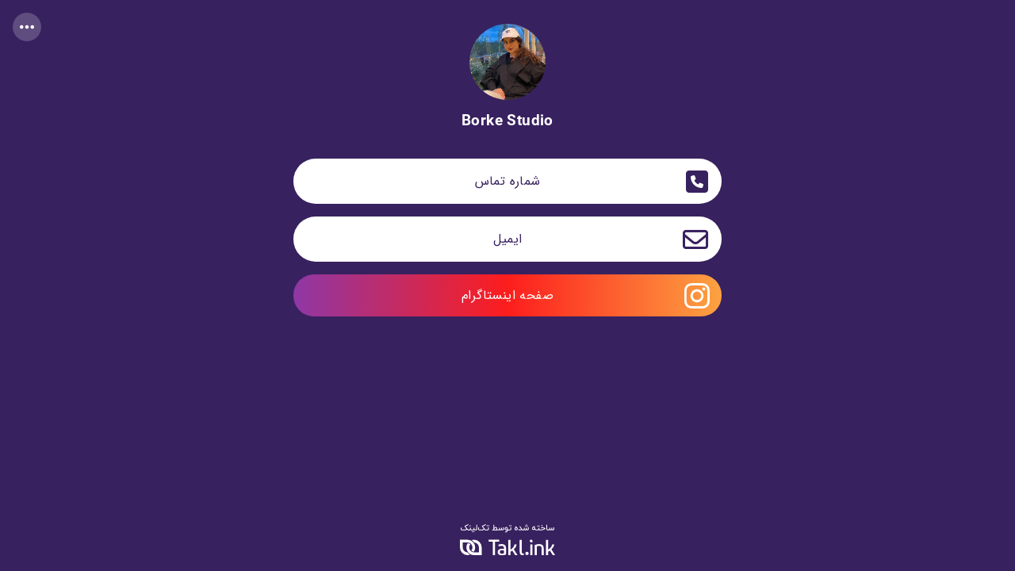

--- FILE ---
content_type: text/html; charset=UTF-8
request_url: https://takl.ink/borkeStudio/
body_size: 32037
content:
<!DOCTYPE html><html lang="fa-IR" dir="rtl" id="app-profile" class="html-home"><head><meta charset="UTF-8"><meta name="viewport" content="width=device-width, user-scalable=no, initial-scale=1, maximum-scale=1.0"><meta http-equiv="content-language" content="fa_ir"><link rel="canonical" href="https://takl.ink/borkeStudio/"><meta name="robots" content="index, follow">  <title>borke studio (@borkeStudio) | تک لینک | یک لینک بیو</title> <meta name="title" content="borke studio (@borkeStudio) | تک لینک | یک لینک بیو"> <meta name="description" content="borke studio (@borkeStudio) | تک لینک | یک لینک بیو">  <meta property="og:type" content="website"> <meta property="og:url" content="https://takl.ink/borkeStudio/"> <meta property="og:title" content="borke studio (@borkeStudio) | تک لینک | یک لینک بیو"> <meta property="og:description" content="borke studio (@borkeStudio) | تک لینک | یک لینک بیو"> <meta property="og:image" content="https://takl.ink/assets/uploads/p/7228/avatar_18696.jpg">  <meta property="twitter:card" content="summary_large_image"> <meta property="twitter:url" content="https://takl.ink/borkeStudio/"> <meta property="twitter:title" content="borke studio (@borkeStudio) | تک لینک | یک لینک بیو"> <meta property="twitter:description" content="borke studio (@borkeStudio) | تک لینک | یک لینک بیو"> <meta property="twitter:image" content="https://takl.ink/assets/uploads/p/7228/avatar_18696.jpg"> <script>(function(w,d,s,l,i){w[l]=w[l]||[];w[l].push({'gtm.start': new Date().getTime(),event:'gtm.js'});var f=d.getElementsByTagName(s)[0], j=d.createElement(s),dl=l!='dataLayer'?'&l='+l:'';j.async=true;j.src= 'https://www.googletagmanager.com/gtm.js?id='+i+dl;f.parentNode.insertBefore(j,f); })(window,document,'script','dataLayer','GTM-N7BC4NC');</script><link rel="preload" href="https://takl.ink/static/dist/fonts/woff2/IRANSansWeb(FaNum).woff2" as="font" type="font/woff2" crossorigin><link rel="preload" href="https://takl.ink/static/dist/fonts/woff2/IRANSansWeb(FaNum)_Bold.woff2" as="font" type="font/woff2" crossorigin><link rel="preload" href="https://takl.ink/static/dist/fonts/Roboto-Bold.ttf" as="font" type="font/ttf" crossorigin><link rel="preload" href="https://takl.ink/static/dist/webfonts/fa-brands-400.woff2" as="font" type="font/woff2" crossorigin><link rel="preload" href="https://takl.ink/static/dist/webfonts/fa-solid-900.woff2" as="font" type="font/woff2" crossorigin><link rel="preload" as="style" href="https://takl.ink/static/dist/css/fontawesome.all.min.css" crossorigin><link rel="preload" as="style" href="https://takl.ink/static/dist/css/frontend.min.css?v=1.6.4199" crossorigin><link rel="preload" as="script" href="https://takl.ink/static/dist/js/frontend-plugins.min.js?v=1.6.4199" crossorigin><link rel="preload" as="script" href="https://takl.ink/static/dist/js/frontend.min.js?v=1.6.4199" crossorigin><link rel="stylesheet" href="https://takl.ink/static/dist/css/fontawesome.all.min.css"><link rel="stylesheet" href="https://takl.ink/static/dist/css/frontend.min.css?v=1.6.4199"><style> .t1411 .link, .t1411 .link a, .t1411 .faq-title, .t1411 .image-slider-slide, .t1411 .image-box{color:#38215f}.t1411 .user-module .svg-icon svg{fill:#38215f;stroke:#38215f}.divider-line svg{fill:#ffffff;stroke:#ffffff;border-color:#ffffff}.t1411 .image-slider-slide-content, .t1411 .image-box-content{color:#38215f !important}.t1411 .search-box-form, .t1411 .search-box-input, .t1411 .search-box i{color:#ffffff !important}.t1411 .search-box-input::placeholder{color:rgba(255,255,255,0.8) !important}.t1411 .search-box-input{border-color:#ffffff !important}.t1411 .search-box-input{background:transparent !important}.t1411 .image-slider-slide-btn, .t1411 .image-box-btn{background:#38215f !important;color:#ffffff !important}.t1411 .link .item-content, .t1411 .item-content .link, .t1411 .navigation .link, .t1411 .social_networks .link, .t1411 .messengers .link, .t1411 .faq-title, .t1411 .image-slider-slide, .t1411 .image-box, .t1411 .image-slider-slide-btn, .t1411 .image-box-btn, .t1411 .search-box-input{background-color:#ffffff;border:2px solid transparent}.t1411 .link:hover .item-content, .t1411 .item-content .link:hover, .t1411 a.link.active, .t1411 .faq-title:hover, .t1411 .social_networks .links .link:hover, .t1411 .messengers .links .link:hover, .t1411 .image-slider-slide-btn, .t1411 .image-box-btn{background-color:transparent;border:2px solid #ffffff;color:#ffffff}.t1411 .link:hover .item-content, .t1411 .link:hover .item-content a, .t1411 .navigation .link:hover, .t1411 .social_networks .link:hover, .t1411 .messengers .link:hover, .t1411 .faq-title:hover{color:#ffffff}.t1411 .user-module .link:hover .svg-icon svg{fill:#ffffff;stroke:#ffffff}.t1411 .user-module.has-thumbnail.link img, .t1411 .image-slider .item-content, .t1411 .image-slider-slide-btn, .t1411 .image-box, .t1411 .image-box-btn, .t1411 .text .item-content, .t1411 .search-box-input, .t1411 .link .item-content, .t1411 .item-content .link, .t1411 .navigation .link, .t1411 .social_networks .link, .t1411 .messengers .link, .t1411 .faq-title, .t1411 .image-slider-slide, .t1411 .image-box, .t1411 .image-slider-slide-btn, .t1411 .image-box-btn, .t1411 .search-box-input , .t1411 .social_networks .link.instagram::before, .t1411 .messengers .link.facebook-messenger::before, .t1411 .link:active .item-content, .t1411 .link:active .item-content a, .t1411 a.link.active, .t1411 .navigation .link:active, .t1411 .social_networks .link:active, .t1411 .messengers .link:active, .t1411 .faq-title:active , .t1411 .link:hover .item-content, .t1411 .item-content .link:hover, .t1411 a.link.active, .t1411 .faq-title:hover, .t1411 .social_networks .links .link:hover, .t1411 .messengers .links .link:hover, .t1411 .image-slider-slide-btn, .t1411 .image-box-btn{border-radius:30px}.t1411, .t1411 .avatar h1, .t1411 .top-share, .t1411 .device-search-close, .t1411 .device-modal-close{color:#ffffff;fill:#ffffff}.t1411 .user-module.social_networks .icon-link svg{fill:#ffffff;stroke:#ffffff}.t1411 .theme-bg{background:#38215f;fill:#38215f;background-position:center;background-attachment:fixed}</style><script> var assets_url = "https://takl.ink/static/dist"; var visits_api = "https://takl.ink/api3/visits/"; var modals_api = "https://takl.ink/api3/modals/"; var search_api = "https://takl.ink/api/v1/search/"; var module_action_api = "https://takl.ink/api/v1/modules/action/"; var order_api = "https://takl.ink/api/v1/order/"; var order_pay_api = "https://takl.ink/api/v1/order/pay/"; var _info = { url : "https://takl.ink/borkeStudio/", user_id : "7228", username : "borkeStudio", lang : "fa-IR" }; var user_ip = "3.144.124.37"; var _security = "c2VjdXJpdHlTdHJpbmdfNmMxNDhiNTkwN2M2ZThhMGRlNTAzNzIzZjljYTkyOTdmMjUxMmUzOTJhYjdhMDVhNDQzZmFjMGM0ODljZTM3ZF8xNzY2MDA4Njg1XzM3NjQ1Njg2MTIxODEyXzAuODAxMjIxMjYxMg=="; </script><script>var app_commission_calc = function(_price){ var _new_price = _price; return _new_price;};</script></head><body class="user-bio theme t1411 fa-IR rtl hasLogo theme-dark theme-home"><noscript><iframe src="https://www.googletagmanager.com/ns.html?id=GTM-N7BC4NC" height="0" width="0" style="display:none;visibility:hidden"></iframe></noscript><div style="display:none;"><svg xmlns="http://www.w3.org/2000/svg" xmlns:xlink="http://www.w3.org/1999/xlink" viewBox="0 0 2064.96 2810.62"> <g id="sprite-btn" viewBox="0 0 87.73 71.87" > <path d="M12.21,65.44C-5.6,53.33-2,34.81,10.79,17A39.19,39.19,0,0,1,50,.61c10,2.14,17.81,7.84,25.65,13.54,5.7,4.27,12.11,10.69,12.11,18.52,0,16.39-15.67,29.21-29.92,34.91C44.27,73.28,25.75,74,12.21,65.44Z"></path> </g> <g id="sprite-ajaxLoaderError" viewBox="0 0 50 50"> <circle cx="25" cy="25" r="25" fill="#d75a4a" stroke="none"/> <polyline fill="none" stroke="#fff" stroke-width="2" stroke-linecap="round" stroke-miterlimit="10" points="16,34 25,25 34,16"/> <polyline fill="none" stroke="#fff" stroke-width="2" stroke-linecap="round" stroke-miterlimit="10" points="16,16 25,25 34,34"/> </g> <g id="sprite-phone" width="275px" height="550px" viewBox="0 0 360 718"> <path d="M356,163V50.6C356,21.8,333.6,0,304.8,0H56C27.2,0,3,21.9,3,50.6V94H0v27H3v25H0v51H3v15H0v51H3V664.4C3,693.2,27.3,718,56,718H304.8c28.8,0,51.2-24.8,51.2-53.6V246h4V163ZM217.92,19h55.31a41.3,41.3,0,0,1,4.66-.1h28.5c17.5,0,30.4,12.4,30.4,29.8V662.1h.2c0,17.5-12.9,32.9-30.4,32.9H57.6C40.1,695,25,679.6,25,662.1V48.8C25,31.4,40.2,19,57.6,19H86.4c1.69,0,3.07-.06,4.21,0H215.26"></path> </g> <g id="sprite-features" viewBox="0 0 817.65 811"> <path d="M231.62,811a614.3,614.3,0,0,1-83-8.11C97.05,794.23,46.63,778.53,0,755.24V191.58C39.89,144.07,81.45,97.1,132.8,63.32,193,23.71,264.68,3.06,337.41,0h38.16c60.61,2.54,120.7,17.1,174.33,42.91C665.57,98.56,764.53,190,805.26,312c48.06,144-51.55,289-164.34,373.57q-21,15.72-43.45,29.43a653.31,653.31,0,0,1-153,67.75A679.82,679.82,0,0,1,270.72,811Z"/> </g> <g id="sprite-twitter" viewBox="0 0 24 24"> <path d="M23.954 4.569c-.885.389-1.83.654-2.825.775 1.014-.611 1.794-1.574 2.163-2.723-.951.555-2.005.959-3.127 1.184-.896-.959-2.173-1.559-3.591-1.559-2.717 0-4.92 2.203-4.92 4.917 0 .39.045.765.127 1.124C7.691 8.094 4.066 6.13 1.64 3.161c-.427.722-.666 1.561-.666 2.475 0 1.71.87 3.213 2.188 4.096-.807-.026-1.566-.248-2.228-.616v.061c0 2.385 1.693 4.374 3.946 4.827-.413.111-.849.171-1.296.171-.314 0-.615-.03-.916-.086.631 1.953 2.445 3.377 4.604 3.417-1.68 1.319-3.809 2.105-6.102 2.105-.39 0-.779-.023-1.17-.067 2.189 1.394 4.768 2.209 7.557 2.209 9.054 0 13.999-7.496 13.999-13.986 0-.209 0-.42-.015-.63.961-.689 1.8-1.56 2.46-2.548l-.047-.02z"/> </g> <g id="sprite-twitter_x" viewBox="0 0 512 512"> <path d="M389.2 48h70.6L305.6 224.2 487 464H345L233.7 318.6 106.5 464H35.8L200.7 275.5 26.8 48H172.4L272.9 180.9 389.2 48zM364.4 421.8h39.1L151.1 88h-42L364.4 421.8z"/> </g> <g id="sprite-facebook" viewBox="0 0 24 24"> <path d="M23.9981 11.9991C23.9981 5.37216 18.626 0 11.9991 0C5.37216 0 0 5.37216 0 11.9991C0 17.9882 4.38789 22.9522 10.1242 23.8524V15.4676H7.07758V11.9991H10.1242V9.35553C10.1242 6.34826 11.9156 4.68714 14.6564 4.68714C15.9692 4.68714 17.3424 4.92149 17.3424 4.92149V7.87439H15.8294C14.3388 7.87439 13.8739 8.79933 13.8739 9.74824V11.9991H17.2018L16.6698 15.4676H13.8739V23.8524C19.6103 22.9522 23.9981 17.9882 23.9981 11.9991Z"/> </g> <g id="sprite-instagram" viewBox="0 0 24 24"> <path d="M12 0C8.74 0 8.333.015 7.053.072 5.775.132 4.905.333 4.14.63c-.789.306-1.459.717-2.126 1.384S.935 3.35.63 4.14C.333 4.905.131 5.775.072 7.053.012 8.333 0 8.74 0 12s.015 3.667.072 4.947c.06 1.277.261 2.148.558 2.913.306.788.717 1.459 1.384 2.126.667.666 1.336 1.079 2.126 1.384.766.296 1.636.499 2.913.558C8.333 23.988 8.74 24 12 24s3.667-.015 4.947-.072c1.277-.06 2.148-.262 2.913-.558.788-.306 1.459-.718 2.126-1.384.666-.667 1.079-1.335 1.384-2.126.296-.765.499-1.636.558-2.913.06-1.28.072-1.687.072-4.947s-.015-3.667-.072-4.947c-.06-1.277-.262-2.149-.558-2.913-.306-.789-.718-1.459-1.384-2.126C21.319 1.347 20.651.935 19.86.63c-.765-.297-1.636-.499-2.913-.558C15.667.012 15.26 0 12 0zm0 2.16c3.203 0 3.585.016 4.85.071 1.17.055 1.805.249 2.227.415.562.217.96.477 1.382.896.419.42.679.819.896 1.381.164.422.36 1.057.413 2.227.057 1.266.07 1.646.07 4.85s-.015 3.585-.074 4.85c-.061 1.17-.256 1.805-.421 2.227-.224.562-.479.96-.899 1.382-.419.419-.824.679-1.38.896-.42.164-1.065.36-2.235.413-1.274.057-1.649.07-4.859.07-3.211 0-3.586-.015-4.859-.074-1.171-.061-1.816-.256-2.236-.421-.569-.224-.96-.479-1.379-.899-.421-.419-.69-.824-.9-1.38-.165-.42-.359-1.065-.42-2.235-.045-1.26-.061-1.649-.061-4.844 0-3.196.016-3.586.061-4.861.061-1.17.255-1.814.42-2.234.21-.57.479-.96.9-1.381.419-.419.81-.689 1.379-.898.42-.166 1.051-.361 2.221-.421 1.275-.045 1.65-.06 4.859-.06l.045.03zm0 3.678c-3.405 0-6.162 2.76-6.162 6.162 0 3.405 2.76 6.162 6.162 6.162 3.405 0 6.162-2.76 6.162-6.162 0-3.405-2.76-6.162-6.162-6.162zM12 16c-2.21 0-4-1.79-4-4s1.79-4 4-4 4 1.79 4 4-1.79 4-4 4zm7.846-10.405c0 .795-.646 1.44-1.44 1.44-.795 0-1.44-.646-1.44-1.44 0-.794.646-1.439 1.44-1.439.793-.001 1.44.645 1.44 1.439z"/> </g> <g id="sprite-whatsapp" viewBox="0 0 24 24"> <path d="M17.472 14.382c-.297-.149-1.758-.867-2.03-.967-.273-.099-.471-.148-.67.15-.197.297-.767.966-.94 1.164-.173.199-.347.223-.644.075-.297-.15-1.255-.463-2.39-1.475-.883-.788-1.48-1.761-1.653-2.059-.173-.297-.018-.458.13-.606.134-.133.298-.347.446-.52.149-.174.198-.298.298-.497.099-.198.05-.371-.025-.52-.075-.149-.669-1.612-.916-2.207-.242-.579-.487-.5-.669-.51-.173-.008-.371-.01-.57-.01-.198 0-.52.074-.792.372-.272.297-1.04 1.016-1.04 2.479 0 1.462 1.065 2.875 1.213 3.074.149.198 2.096 3.2 5.077 4.487.709.306 1.262.489 1.694.625.712.227 1.36.195 1.871.118.571-.085 1.758-.719 2.006-1.413.248-.694.248-1.289.173-1.413-.074-.124-.272-.198-.57-.347m-5.421 7.403h-.004a9.87 9.87 0 01-5.031-1.378l-.361-.214-3.741.982.998-3.648-.235-.374a9.86 9.86 0 01-1.51-5.26c.001-5.45 4.436-9.884 9.888-9.884 2.64 0 5.122 1.03 6.988 2.898a9.825 9.825 0 012.893 6.994c-.003 5.45-4.437 9.884-9.885 9.884m8.413-18.297A11.815 11.815 0 0012.05 0C5.495 0 .16 5.335.157 11.892c0 2.096.547 4.142 1.588 5.945L.057 24l6.305-1.654a11.882 11.882 0 005.683 1.448h.005c6.554 0 11.89-5.335 11.893-11.893a11.821 11.821 0 00-3.48-8.413Z"/> </g> <g id="sprite-youtube" viewBox="0 0 24 24"> <path d="M23.495 6.205a3.007 3.007 0 0 0-2.088-2.088c-1.87-.501-9.396-.501-9.396-.501s-7.507-.01-9.396.501A3.007 3.007 0 0 0 .527 6.205a31.247 31.247 0 0 0-.522 5.805 31.247 31.247 0 0 0 .522 5.783 3.007 3.007 0 0 0 2.088 2.088c1.868.502 9.396.502 9.396.502s7.506 0 9.396-.502a3.007 3.007 0 0 0 2.088-2.088 31.247 31.247 0 0 0 .5-5.783 31.247 31.247 0 0 0-.5-5.805zM9.609 15.601V8.408l6.264 3.602z"/> </g> <g id="sprite-linkedin" viewBox="0 0 24 24"> <path d="M20.447 20.452h-3.554v-5.569c0-1.328-.027-3.037-1.852-3.037-1.853 0-2.136 1.445-2.136 2.939v5.667H9.351V9h3.414v1.561h.046c.477-.9 1.637-1.85 3.37-1.85 3.601 0 4.267 2.37 4.267 5.455v6.286zM5.337 7.433c-1.144 0-2.063-.926-2.063-2.065 0-1.138.92-2.063 2.063-2.063 1.14 0 2.064.925 2.064 2.063 0 1.139-.925 2.065-2.064 2.065zm1.782 13.019H3.555V9h3.564v11.452zM22.225 0H1.771C.792 0 0 .774 0 1.729v20.542C0 23.227.792 24 1.771 24h20.451C23.2 24 24 23.227 24 22.271V1.729C24 .774 23.2 0 22.222 0h.003z"/> </g> <g id="sprite-github" viewBox="0 0 24 24"> <path d="M12 .297c-6.63 0-12 5.373-12 12 0 5.303 3.438 9.8 8.205 11.385.6.113.82-.258.82-.577 0-.285-.01-1.04-.015-2.04-3.338.724-4.042-1.61-4.042-1.61C4.422 18.07 3.633 17.7 3.633 17.7c-1.087-.744.084-.729.084-.729 1.205.084 1.838 1.236 1.838 1.236 1.07 1.835 2.809 1.305 3.495.998.108-.776.417-1.305.76-1.605-2.665-.3-5.466-1.332-5.466-5.93 0-1.31.465-2.38 1.235-3.22-.135-.303-.54-1.523.105-3.176 0 0 1.005-.322 3.3 1.23.96-.267 1.98-.399 3-.405 1.02.006 2.04.138 3 .405 2.28-1.552 3.285-1.23 3.285-1.23.645 1.653.24 2.873.12 3.176.765.84 1.23 1.91 1.23 3.22 0 4.61-2.805 5.625-5.475 5.92.42.36.81 1.096.81 2.22 0 1.606-.015 2.896-.015 3.286 0 .315.21.69.825.57C20.565 22.092 24 17.592 24 12.297c0-6.627-5.373-12-12-12"/> </g> <g id="sprite-pinterest" viewBox="0 0 24 24"> <path d="M12.017 0C5.396 0 .029 5.367.029 11.987c0 5.079 3.158 9.417 7.618 11.162-.105-.949-.199-2.403.041-3.439.219-.937 1.406-5.957 1.406-5.957s-.359-.72-.359-1.781c0-1.663.967-2.911 2.168-2.911 1.024 0 1.518.769 1.518 1.688 0 1.029-.653 2.567-.992 3.992-.285 1.193.6 2.165 1.775 2.165 2.128 0 3.768-2.245 3.768-5.487 0-2.861-2.063-4.869-5.008-4.869-3.41 0-5.409 2.562-5.409 5.199 0 1.033.394 2.143.889 2.741.099.12.112.225.085.345-.09.375-.293 1.199-.334 1.363-.053.225-.172.271-.401.165-1.495-.69-2.433-2.878-2.433-4.646 0-3.776 2.748-7.252 7.92-7.252 4.158 0 7.392 2.967 7.392 6.923 0 4.135-2.607 7.462-6.233 7.462-1.214 0-2.354-.629-2.758-1.379l-.749 2.848c-.269 1.045-1.004 2.352-1.498 3.146 1.123.345 2.306.535 3.55.535 6.607 0 11.985-5.365 11.985-11.987C23.97 5.39 18.592.026 11.985.026L12.017 0z"/> </g> <g id="sprite-behance" viewBox="0 0 24 24"> <path d="M6.938 4.503c.702 0 1.34.06 1.92.188.577.13 1.07.33 1.485.61.41.28.733.65.96 1.12.225.47.34 1.05.34 1.73 0 .74-.17 1.36-.507 1.86-.338.5-.837.9-1.502 1.22.906.26 1.576.72 2.022 1.37.448.66.665 1.45.665 2.36 0 .75-.13 1.39-.41 1.93-.28.55-.67 1-1.16 1.35-.48.348-1.05.6-1.67.767-.61.165-1.252.254-1.91.254H0V4.51h6.938v-.007zM16.94 16.665c.44.428 1.073.643 1.894.643.59 0 1.1-.148 1.53-.447.424-.29.68-.61.78-.94h2.588c-.403 1.28-1.048 2.2-1.9 2.75-.85.56-1.884.83-3.08.83-.837 0-1.584-.13-2.272-.4-.673-.27-1.24-.65-1.72-1.14-.464-.49-.823-1.08-1.077-1.77-.253-.69-.373-1.45-.373-2.27 0-.803.135-1.54.403-2.23.27-.7.644-1.28 1.12-1.79.495-.51 1.063-.895 1.736-1.194s1.4-.433 2.22-.433c.91 0 1.69.164 2.38.523.67.34 1.22.82 1.66 1.4.44.586.75 1.26.94 2.02.19.75.25 1.54.21 2.38h-7.69c0 .84.28 1.632.71 2.065l-.08.03zm-10.24.05c.317 0 .62-.03.906-.093.29-.06.548-.165.763-.3.21-.135.39-.328.52-.583.13-.24.19-.57.19-.96 0-.75-.22-1.29-.64-1.62-.43-.32-.99-.48-1.69-.48H3.24v4.05H6.7v-.03zm13.607-5.65c-.352-.385-.94-.592-1.657-.592-.468 0-.855.074-1.166.238-.302.15-.55.35-.74.59-.19.24-.317.48-.392.75-.075.26-.12.5-.135.71h4.762c-.07-.75-.33-1.3-.68-1.69v.01zM6.52 10.45c.574 0 1.05-.134 1.425-.412.374-.27.554-.72.554-1.338 0-.344-.07-.625-.18-.846-.13-.22-.3-.39-.5-.512-.21-.124-.45-.21-.72-.257-.27-.053-.56-.074-.84-.074H3.23v3.44h3.29zm9.098-4.958h5.968v1.454h-5.968V5.48v.01z"/> </g> <g id="sprite-dribbble" viewBox="0 0 24 24"> <path d="M12 24C5.385 24 0 18.615 0 12S5.385 0 12 0s12 5.385 12 12-5.385 12-12 12zm10.12-10.358c-.35-.11-3.17-.953-6.384-.438 1.34 3.684 1.887 6.684 1.992 7.308 2.3-1.555 3.936-4.02 4.395-6.87zm-6.115 7.808c-.153-.9-.75-4.032-2.19-7.77l-.066.02c-5.79 2.015-7.86 6.025-8.04 6.4 1.73 1.358 3.92 2.166 6.29 2.166 1.42 0 2.77-.29 4-.814zm-11.62-2.58c.232-.4 3.045-5.055 8.332-6.765.135-.045.27-.084.405-.12-.26-.585-.54-1.167-.832-1.74C7.17 11.775 2.206 11.71 1.756 11.7l-.004.312c0 2.633.998 5.037 2.634 6.855zm-2.42-8.955c.46.008 4.683.026 9.477-1.248-1.698-3.018-3.53-5.558-3.8-5.928-2.868 1.35-5.01 3.99-5.676 7.17zM9.6 2.052c.282.38 2.145 2.914 3.822 6 3.645-1.365 5.19-3.44 5.373-3.702-1.81-1.61-4.19-2.586-6.795-2.586-.825 0-1.63.1-2.4.285zm10.335 3.483c-.218.29-1.935 2.493-5.724 4.04.24.49.47.985.68 1.486.08.18.15.36.22.53 3.41-.43 6.8.26 7.14.33-.02-2.42-.88-4.64-2.31-6.38z"/> </g> <g id="sprite-tiktok" viewBox="0 0 24 24"> <path d="M12.53.02C13.84 0 15.14.01 16.44 0c.08 1.53.63 3.09 1.75 4.17 1.12 1.11 2.7 1.62 4.24 1.79v4.03c-1.44-.05-2.89-.35-4.2-.97-.57-.26-1.1-.59-1.62-.93-.01 2.92.01 5.84-.02 8.75-.08 1.4-.54 2.79-1.35 3.94-1.31 1.92-3.58 3.17-5.91 3.21-1.43.08-2.86-.31-4.08-1.03-2.02-1.19-3.44-3.37-3.65-5.71-.02-.5-.03-1-.01-1.49.18-1.9 1.12-3.72 2.58-4.96 1.66-1.44 3.98-2.13 6.15-1.72.02 1.48-.04 2.96-.04 4.44-.99-.32-2.15-.23-3.02.37-.63.41-1.11 1.04-1.36 1.75-.21.51-.15 1.07-.14 1.61.24 1.64 1.82 3.02 3.5 2.87 1.12-.01 2.19-.66 2.77-1.61.19-.33.4-.67.41-1.06.1-1.79.06-3.57.07-5.36.01-4.03-.01-8.05.02-12.07z"/> </g> <g id="sprite-telegram" viewBox="0 0 24 24"> <path d="M23.91 3.79L20.3 20.84c-.25 1.21-.98 1.5-2 .94l-5.5-4.07-2.66 2.57c-.3.3-.55.56-1.1.56-.72 0-.6-.27-.84-.95L6.3 13.7l-5.45-1.7c-1.18-.35-1.19-1.16.26-1.75l21.26-8.2c.97-.43 1.9.24 1.53 1.73z"/> </g> <g id="sprite-whatsapp" viewBox="0 0 24 24"> <path d="M17.472 14.382c-.297-.149-1.758-.867-2.03-.967-.273-.099-.471-.148-.67.15-.197.297-.767.966-.94 1.164-.173.199-.347.223-.644.075-.297-.15-1.255-.463-2.39-1.475-.883-.788-1.48-1.761-1.653-2.059-.173-.297-.018-.458.13-.606.134-.133.298-.347.446-.52.149-.174.198-.298.298-.497.099-.198.05-.371-.025-.52-.075-.149-.669-1.612-.916-2.207-.242-.579-.487-.5-.669-.51-.173-.008-.371-.01-.57-.01-.198 0-.52.074-.792.372-.272.297-1.04 1.016-1.04 2.479 0 1.462 1.065 2.875 1.213 3.074.149.198 2.096 3.2 5.077 4.487.709.306 1.262.489 1.694.625.712.227 1.36.195 1.871.118.571-.085 1.758-.719 2.006-1.413.248-.694.248-1.289.173-1.413-.074-.124-.272-.198-.57-.347m-5.421 7.403h-.004a9.87 9.87 0 01-5.031-1.378l-.361-.214-3.741.982.998-3.648-.235-.374a9.86 9.86 0 01-1.51-5.26c.001-5.45 4.436-9.884 9.888-9.884 2.64 0 5.122 1.03 6.988 2.898a9.825 9.825 0 012.893 6.994c-.003 5.45-4.437 9.884-9.885 9.884m8.413-18.297A11.815 11.815 0 0012.05 0C5.495 0 .16 5.335.157 11.892c0 2.096.547 4.142 1.588 5.945L.057 24l6.305-1.654a11.882 11.882 0 005.683 1.448h.005c6.554 0 11.89-5.335 11.893-11.893a11.821 11.821 0 00-3.48-8.413Z"/> </g> <g id="sprite-facebook-messenger" viewBox="0 0 24 24"> <path d="M0 11.64C0 4.95 5.24 0 12 0s12 4.95 12 11.64-5.24 11.64-12 11.64c-1.21 0-2.38-.16-3.47-.46a.96.96 0 0 0-.64.05L5.5 23.92a.96.96 0 0 1-1.35-.85l-.07-2.14a.97.97 0 0 0-.32-.68A11.39 11.39 0 0 1 0 11.64zm8.32-2.19l-3.52 5.6c-.35.53.32 1.14.82.75l3.79-2.87c.26-.2.6-.2.87 0l2.8 2.1c.84.63 2.04.4 2.6-.48l3.52-5.6c.35-.53-.32-1.13-.82-.75l-3.79 2.87c-.25.2-.6.2-.86 0l-2.8-2.1a1.8 1.8 0 0 0-2.61.48z"/> </g> <g id="sprite-wechat" viewBox="0 0 24 24"> <path d="M23.541 12.748c-.609-1.38-1.758-2.476-3.092-3.151-2.354-1.192-5.281-1.185-7.629.03-1.631.837-2.993 2.337-3.379 4.162-.318 1.344-.033 2.791.68 3.961 1.061 1.762 2.979 2.887 4.971 3.248 1.443.293 2.936.119 4.338-.285.842.326 1.592.854 2.408 1.246-.211-.707-.436-1.406-.676-2.102.916-.65 1.746-1.461 2.244-2.479.744-1.415.789-3.171.135-4.63zm-9.924-9.466c-2.495-1.404-5.602-1.615-8.286-.645-1.764.635-3.36 1.815-4.346 3.42-.895 1.45-1.23 3.258-.799 4.917.433 1.84 1.711 3.383 3.262 4.413-.3.85-.585 1.699-.855 2.555.975-.51 1.95-1.043 2.926-1.561 1.17.375 2.415.559 3.66.518-.33-.943-.405-1.965-.255-2.951.225-1.371.975-2.625 1.994-3.554 1.726-1.615 4.171-2.296 6.496-2.131-.436-2.135-1.936-3.939-3.824-4.98h.027zm1.733 9.989c-.209.652-1.156.848-1.615.352-.506-.459-.309-1.418.355-1.623.734-.31 1.582.537 1.26 1.271zm4.795.092c-.256.586-1.141.723-1.576.27-.209-.191-.27-.479-.344-.73.104-.458.42-.933.93-.955.705-.098 1.336.773.975 1.416h.015zM12.99 6.909c.008.961-1.275 1.561-1.995.909-.747-.535-.535-1.837.342-2.106.785-.315 1.713.344 1.651 1.185l.002.012zm-6.059.244c-.172.835-1.291 1.238-1.946.678-.759-.535-.546-1.861.345-2.131.873-.336 1.865.55 1.601 1.453z"/> </g> <g id="sprite-skype" viewBox="0 0 24 24"> <path d="M12.069 18.874c-4.023 0-5.82-1.979-5.82-3.464 0-.765.561-1.296 1.333-1.296 1.723 0 1.273 2.477 4.487 2.477 1.641 0 2.55-.895 2.55-1.811 0-.551-.269-1.16-1.354-1.429l-3.576-.895c-2.88-.724-3.403-2.286-3.403-3.751 0-3.047 2.861-4.191 5.549-4.191 2.471 0 5.393 1.373 5.393 3.199 0 .784-.688 1.24-1.453 1.24-1.469 0-1.198-2.037-4.164-2.037-1.469 0-2.292.664-2.292 1.617s1.153 1.258 2.157 1.487l2.637.587c2.891.649 3.624 2.346 3.624 3.944 0 2.476-1.902 4.324-5.722 4.324m11.084-4.882l-.029.135-.044-.24c.015.045.044.074.059.12.12-.675.181-1.363.181-2.052 0-1.529-.301-3.012-.898-4.42-.569-1.348-1.395-2.562-2.427-3.596-1.049-1.033-2.247-1.856-3.595-2.426-1.318-.631-2.801-.93-4.328-.93-.72 0-1.444.07-2.143.204l.119.06-.239-.033.119-.025C8.91.274 7.829 0 6.731 0c-1.789 0-3.47.698-4.736 1.967C.729 3.235.032 4.923.032 6.716c0 1.143.292 2.265.844 3.258l.02-.124.041.239-.06-.115c-.114.645-.172 1.299-.172 1.955 0 1.53.3 3.017.884 4.416.568 1.362 1.378 2.576 2.427 3.609 1.034 1.05 2.247 1.857 3.595 2.442 1.394.6 2.877.898 4.404.898.659 0 1.334-.06 1.977-.179l-.119-.062.24.046-.135.03c1.002.569 2.126.871 3.294.871 1.783 0 3.459-.69 4.733-1.963 1.259-1.259 1.962-2.951 1.962-4.749 0-1.138-.299-2.262-.853-3.266"/> </g> <g id="sprite-qrcode" viewBox="0 0 512 512"> <path d="m512 315v57c0 11.046875-8.953125 20-20 20h-56c-11.046875 0-20-8.953125-20-20s8.953125-20 20-20h36v-37c0-11.046875 8.953125-20 20-20s20 8.953125 20 20zm-276-98c11.046875 0 20-8.953125 20-20v-45h20c11.046875 0 20-8.953125 20-20v-112c0-11.289062-9.351562-20.390625-20.730469-19.9882812-10.835937.3867192-19.269531 9.6210932-19.269531 20.4687502v15.519531h-20c-11.046875 0-20 8.953125-20 20s8.953125 20 20 20h20v36h-20c-11.046875 0-20 8.953125-20 20v65c0 11.046875 8.953125 20 20 20zm-216 78c11.046875 0 20-8.953125 20-20v-20h21c11.046875 0 20-8.953125 20-20s-8.953125-20-20-20h-41c-11.046875 0-20 8.953125-20 20v40c0 11.046875 8.953125 20 20 20zm296-40h54v59.519531c0 10.847657 8.433594 20.082031 19.269531 20.46875 11.378907.402344 20.730469-8.699219 20.730469-19.988281v-20h21c11.046875 0 20-8.953125 20-20s-8.953125-20-20-20h-21v-20c0-11.046875-8.953125-20-20-20h-74c-11.046875 0-20 8.953125-20 20s8.953125 20 20 20zm176-40c-11.046875 0-20 8.953125-20 20s8.953125 20 20 20 20-8.953125 20-20-8.953125-20-20-20zm-176 80c-11.046875 0-20 8.953125-20 20v37h-10c-11.046875 0-20 8.953125-20 20s8.953125 20 20 20h30c11.046875 0 20-8.953125 20-20v-57c0-11.046875-8.953125-20-20-20zm0 177h-20v-20c0-11.046875-8.953125-20-20-20h-20v-20c0-11.046875-8.953125-20-20-20s-20 8.953125-20 20v40c0 11.046875 8.953125 20 20 20h20v20c0 11.046875 8.953125 20 20 20h40c11.046875 0 20-8.953125 20-20s-8.953125-20-20-20zm80-40c0-11.046875-8.953125-20-20-20h-10c-11.046875 0-20 8.953125-20 20s8.953125 20 20 20h10c11.046875 0 20-8.953125 20-20zm96 40h-16v-20c0-11.046875-8.953125-20-20-20s-20 8.953125-20 20v20h-40c-11.046875 0-20 8.953125-20 20s8.953125 20 20 20h96c11.046875 0 20-8.953125 20-20s-8.953125-20-20-20zm-256-140c11.046875 0 20-8.953125 20-20v-37c0-11.046875-8.953125-20-20-20h-72v-19.519531c0-10.847657-8.433594-20.082031-19.269531-20.46875-11.378907-.402344-20.730469 8.699219-20.730469 19.988281v20h-10c-11.046875 0-20 8.953125-20 20s8.953125 20 20 20h102v17c0 11.046875 8.953125 20 20 20zm-236-212v-60c0-33.085938 26.914062-60 60-60h60c33.085938 0 60 26.914062 60 60v60c0 33.085938-26.914062 60-60 60h-60c-33.085938 0-60-26.914062-60-60zm40 0c0 11.027344 8.972656 20 20 20h60c11.027344 0 20-8.972656 20-20v-60c0-11.027344-8.972656-20-20-20h-60c-11.027344 0-20 8.972656-20 20zm50-10c11.046875 0 20-8.953125 20-20s-8.953125-20-20-20-20 8.953125-20 20 8.953125 20 20 20zm422-50v60c0 33.085938-26.914062 60-60 60h-60c-33.085938 0-60-26.914062-60-60v-60c0-33.085938 26.914062-60 60-60h60c33.085938 0 60 26.914062 60 60zm-40 0c0-11.027344-8.972656-20-20-20h-60c-11.027344 0-20 8.972656-20 20v60c0 11.027344 8.972656 20 20 20h60c11.027344 0 20-8.972656 20-20zm-50 10c-11.046875 0-20 8.953125-20 20s8.953125 20 20 20 20-8.953125 20-20-8.953125-20-20-20zm-242 322v60c0 33.085938-26.914062 60-60 60h-60c-33.085938 0-60-26.914062-60-60v-60c0-33.085938 26.914062-60 60-60h60c33.085938 0 60 26.914062 60 60zm-40 0c0-11.027344-8.972656-20-20-20h-60c-11.027344 0-20 8.972656-20 20v60c0 11.027344 8.972656 20 20 20h60c11.027344 0 20-8.972656 20-20zm-50 10c-11.046875 0-20 8.953125-20 20s8.953125 20 20 20 20-8.953125 20-20-8.953125-20-20-20zm0 0"/> </g> <g id="sprite-twitch" viewBox="0 0 512 512"> <path d="M391.17,103.47H352.54v109.7h38.63ZM285,103H246.37V212.75H285ZM120.83,0,24.31,91.42V420.58H140.14V512l96.53-91.42h77.25L487.69,256V0ZM449.07,237.75l-77.22,73.12H294.61l-67.6,64v-64H140.14V36.58H449.07Z"/> </g> <g id="sprite-patreon" viewBox="0 0 512 512"> <path d="M512 194.8c0 101.3-82.4 183.8-183.8 183.8-101.7 0-184.4-82.4-184.4-183.8 0-101.6 82.7-184.3 184.4-184.3C429.6 10.5 512 93.2 512 194.8zM0 501.5h90v-491H0v491z"/> </g> <g id="sprite-anchor" viewBox="0 0 43.72 39.85"> <path d="M42.29,13a5.85,5.85,0,0,0-3.74-.31,6,6,0,0,0-3.87,3.74c-1.71,4.29-.23,11.78-.81,11.78s-2.4-6.9-4.84-14.09S24.48-.57,20.67,0c-3.37.54-2.33,9.05-1,17,1.19,7.22,2.58,14,1.79,14-1.42,0-6.06-20-10.82-19.21s1.37,22.76.08,22.8c-1.06,0-3.65-13.39-7.5-12.77C.3,22.32,2.9,32.77,3,35.68c0,.74.26,2.11-.84,2.11H0v2H3.57a1.65,1.65,0,0,0,1.6-1c1-2.43-1.61-12.79-1-12.87.42-.05,1.32,3.1,2.58,6.67s2.52,7.26,4.91,7.26c5.15,0-.1-20.21.92-20.21.54,0,2,4.11,3.63,8.61,2,5.5,4.4,11.61,7.32,11.61,3.48,0,2.35-7.89,1.27-15.44-.93-6.54-2-12.68-1.44-12.68,1.31,0,6.28,28.11,12.24,28.11,3,0,3-5.88,3-12.21,0-4.46-.37-8.51,2.42-9.49a3.53,3.53,0,0,1,2.68.36Z" /> </g> <g id="sprite-apple_music" viewBox="0 0 192.37 244.92"> <path d="M183.35,0c-.87.08-8.6,1.45-9.53,1.64l-107,21.59h0a14.92,14.92,0,0,0-6.67,3,10.88,10.88,0,0,0-3.6,6.95,24.39,24.39,0,0,0-.24,3.62V170.77c0,3.13-.25,6.17-2.37,8.76s-4.74,3.37-7.81,4l-7,1.41c-8.84,1.78-14.59,3-19.8,5a31.08,31.08,0,0,0-11.68,7.51A28.48,28.48,0,0,0,9,237.65a27,27,0,0,0,13,6.66c5.33,1.07,11,.7,19.31-1a39.28,39.28,0,0,0,12.5-4.61,31.4,31.4,0,0,0,9.85-9.11,33.28,33.28,0,0,0,5.24-12.35A62,62,0,0,0,70.12,204V87.85c0-6.22,1.76-7.86,6.78-9.08,0,0,88.94-17.94,93.09-18.75,5.79-1.11,8.52.54,8.52,6.61v79.29c0,3.14,0,6.32-2.17,8.92s-4.74,3.37-7.81,4l-7,1.41c-8.84,1.78-14.59,3-19.8,5a31.08,31.08,0,0,0-11.68,7.51,28,28,0,0,0,1.42,40.2,27,27,0,0,0,13,6.6c5.33,1.07,11,.69,19.31-1a39.16,39.16,0,0,0,12.5-4.55,31.4,31.4,0,0,0,9.85-9.11,33.28,33.28,0,0,0,5.24-12.35,61.8,61.8,0,0,0,1-13.26V9.5C192.39,3.34,189.14-.46,183.35,0Z" fill-rule="evenodd"/> </g> <g id="sprite-castbox" viewBox="0 0 21.4 13.74"> <path d="M13.78,6.08V9.86a1.2,1.2,0,1,1-2.39.09V8c0-.51-.26-.79-.68-.8S10,7.47,10,8V9.7a1.22,1.22,0,1,1-2.43,0V7.52c0-.73-.2-1-.68-1.06s-.72.34-.72,1.1v4.92a1.15,1.15,0,0,1-.64,1.13,1.2,1.2,0,0,1-1.75-1.06V8.83a.94.94,0,0,0-.18-.63A.8.8,0,0,0,2.92,8c-.21.07-.38.33-.52.55s0,.28,0,.43a1.22,1.22,0,0,1-1.19,1.09A1.18,1.18,0,0,1,0,9V5.18a1.21,1.21,0,0,1,1.18-1.1A1.22,1.22,0,0,1,2.37,5.17c0,.13,0,.26,0,.38a.65.65,0,0,0,.71.63.63.63,0,0,0,.66-.68V3.1A1.19,1.19,0,0,1,4.92,1.89,1.27,1.27,0,0,1,5.39,2a1,1,0,0,1,.76,1V4c0,.49.3.76.75.74s.64-.25.65-.75V1.24A1.2,1.2,0,0,1,9.44.2,1.21,1.21,0,0,1,10,1.33V4.67c0,.38.1.67.5.75a.66.66,0,0,0,.85-.72V2.18A1.15,1.15,0,0,1,12.67,1a1.14,1.14,0,0,1,1.08,1.23V6.08Zm3.81,1.33V9.55a1.2,1.2,0,0,1-2.4.13V5.15A1.12,1.12,0,0,1,16.44,4a1.15,1.15,0,0,1,1.14,1.24V7.42ZM19,8V7.44a1.2,1.2,0,0,1,2.38-.08,7.17,7.17,0,0,1,0,1.31,1.14,1.14,0,0,1-1.27,1A1.12,1.12,0,0,1,19,8.57c0-.18,0-.37,0-.56Z" /> </g> <g id="sprite-google_podcast" viewBox="0 0 512 512"> <g fill="none"> <path d="M64 238.545v34.91c0 17.673-14.327 32-32 32s-32-14.327-32-32v-34.91c0-17.673 14.327-32 32-32s32 14.327 32 32z" fill="#0066d9"/> <path d="M448.013 239.455a32.6 32.6 0 0 1-.013-.91c0-17.673 14.327-32 32-32s32 14.327 32 32c0 .304-.004.608-.013.91H512v34.909h-.013c-.48 17.252-14.618 31.09-31.987 31.09s-31.506-13.838-31.987-31.09H448v-34.91h.013z" fill="#4285f4"/> <path d="M174.545 343.273v34.909c0 17.673-14.326 32-32 32s-32-14.327-32-32v-34.91c0-17.672 14.327-32 32-32s32 14.328 32 32zM174.545 133.818V248h-.008c-.386 17.337-14.562 31.273-31.992 31.273S110.94 265.337 110.554 248h-.009V133.818c0-17.673 14.327-32 32-32s32 14.327 32 32z" fill="#ea4335"/> <path d="M337.455 168.727c0 17.673 14.326 32 32 32s32-14.327 32-32v-34.909c0-17.673-14.327-32-32-32s-32 14.327-32 32z" fill="#34a853"/> <path d="M224 66.91c0 17.672 14.327 32 32 32s32-14.328 32-32V32c0-17.673-14.327-32-32-32s-32 14.327-32 32zM224 445.09c0-17.672 14.327-32 32-32s32 14.328 32 32V480c0 17.673-14.327 32-32 32s-32-14.327-32-32z" fill="#fab908"/> <path d="M337.455 264.727c0-17.673 14.326-32 32-32s32 14.327 32 32v113.455c0 17.673-14.327 32-32 32s-32-14.327-32-32z" fill="#34a853"/><path d="M288 162.91v186.18c0 17.674-14.327 32-32 32s-32-14.326-32-32V162.91c0-17.674 14.327-32 32-32s32 14.326 32 32z" fill="#fab908"/> </g> </g> <g id="sprite-itunes" viewBox="0 0 2140.85 2140.85"> <path d="M1070.42,0C479.23,0,0,479.23,0,1070.42S479.23,2140.85,1070.42,2140.85s1070.43-479.23,1070.43-1070.43S1661.62,0,1070.42,0Zm0,118.14c525.88,0,952.29,426.42,952.29,952.29s-426.41,952.29-952.29,952.29S119,1596.3,119,1070.43,544.56,118.14,1070.42,118.14Z"/> <path d="M1516.48,356.41,774.18,557.13h-.86V859.07h.86v539.87c-32.47-19.55-72.29-31.15-115.06-31.15-110.19,0-199,76.52-199,170.43s88.81,169.58,199,169.58S862.91,1632.08,859,1538.23l-2-48.18-4.9-652.63,586.57-158.33v596.09c-34.24-23.61-78-38.06-125.44-38.06-110.19,0-199,76.52-199,170.43s88.81,169.57,199,169.57S1516,1501.49,1516,1407.55c0-.89,0-1.72,0-2.6l.53-746.65V356.41Z"/> </g> <g id="sprite-soundcloud" viewBox="0 0 2499.26 1085.02"> <path d="M506.08,1077.13c-3.92-3.87-6.84-12.66-6.84-18.56,0-6.85-3.92-66.27-8.79-132.58l-8.78-121,9.77-213.53c9.73-217.46,10.72-225.25,27.3-225.25,2.93,0,8.79,1.94,12.71,5.86,5.85,4.86,8.78,32.16,18.51,215.47l11.72,210.6L550,935.67c-6.85,76-13.65,140.42-16.58,143.3-6.84,7.84-18.56,6.85-27.3-.94v-.9Zm99.43-2.88c-4.87-6.85-8.79-47.8-15.59-146.28-7.79-117-8.78-150.19-4.86-237.9,1.93-55.64,5.85-165.78,8.78-244.8s5.86-148.21,6.85-156c3.92-25.36,33.16-29.23,39-4.86,1,4.86,6.85,122.85,12.71,261.28l10.72,252.6L652.41,929q-5.7,67.75-10.72,135.56c0,7.74-12.71,18.51-21.45,18.51-4.91,0-10.72-3.92-14.64-9.73v1ZM707,1076.18c-6.85-6.84-8.79-17.57-10.72-68.24-2-33.16-4.91-82.9-6.85-110.2-5.86-69.19-4.91-158.93,1.94-372.51,3.92-101.36,6.84-203.76,6.84-229.12,1-51.67,4.92-67.26,18.57-71.18C733.32,221,746,232.73,746,253.22c0,9.78,4.87,136.5,9.78,280.84l9.78,262.33L755.75,928c-4.91,72.12-9.78,133.57-9.78,136.55,0,7.74-12.7,18.51-22.43,18.51-4.87,0-11.72-3.92-16.58-7.79v.89Zm101.41,0c-4.87-5.85-7.8-17.57-9.78-36.08C784,817.78,784,802.15,790.8,570.1c8.78-319.8,10.72-350.08,18.51-357.87s29.28-7.8,36.09,0c3.92,3.92,6.84,60.45,11.71,187.22,11.71,354,12.7,410.49,4.86,526.54-8.78,131.63-9.73,143.3-18.51,151.09-8.79,8.79-24.37,7.84-34.15-1.93l-.94,1Zm101.4-1c-4.86-4.91-8.78-15.58-8.78-22.43s-2.93-65.32-6.85-129.7c-6.85-108.21-6.85-138.48,0-400.76,7.79-304.22,7.79-299.35,30.23-304.22,19.5-3.92,32.21,12.66,32.21,42.89,0,13.65,1.93,84.83,3.92,157s4.86,182.31,6.85,244.8c1,61.45,2.92,115.05,3.92,118s-2,64.33-6.85,136.5q-5,70.2-8.79,140.47c0,11.66-15.58,27.3-29.23,27.3a26.88,26.88,0,0,1-18.52-9.78h1.89Zm104.34,1c-8.79-8.78-9.78-19.5-18.52-175.51-4.86-90.68-3.92-186.23,4.87-495.36,4.91-165.74,4.91-168.66,31.22-168.66,8.78,0,17.57,2.92,22.43,8.78,8.79,8.79,8.79,15.59,12.66,157.94,1,44.83,4.91,154.07,6.85,241.83,3.92,143.3,3.92,173.57-3.92,291.56-7.8,126.77-8.79,131.63-18.52,139.42-12.7,9.73-28.29,9.73-39,0Zm103.34,0c-5.86-5.85-8.79-16.57-10.72-36.08C1099.88,965,1095,778.77,1097,668.58c1-68.25,3.92-172.59,4.91-234,4.87-246.69,6.85-285.66,15.59-294.44,10.72-10.73,32.16-10.73,41.94,0,10.72,10.72,11.71,41.94,21.44,517.79,2.93,143.35-6.85,394.91-16.58,412.43-8.78,16.62-34.14,19.5-47.79,5.85Zm106.32-1a36.28,36.28,0,0,1-13.65-22.43c-1-7.84-4.92-71.23-8.79-141.41-4.86-100.42-5.86-160.87-2.93-283.77,2-85.77,4.91-228.13,6.85-315.88,2.93-200.88,4.91-220.38,16.58-232.1,12.7-11.71,31.22-10.72,44.87,1.94,9.78,9.78,10.72,13.65,11.71,63.38,0,29.24,1,58.48,1.94,64.33s2,88.75,3.92,184.25,3.92,174.57,4.91,175.56c4.87,7.79,1,290.57-4.91,378.33q-4,53.58-6.85,107.26c0,10.72-19.51,29.23-32.16,29.23-5.91.1-15.68-3.77-21.49-8.69Zm94.55-1.93-10.77-10.77V54.29l11.72-8.79c13.65-10.72,65.32-27.3,117-38,55.59-10.72,146.27-9.78,203.8,1.94,230.06,47.79,393.91,224.3,431,464.14l2.93,15.59,38.06-10.73c32.17-8.78,43.88-10.72,85.78-8.78,59.51,2.93,62.39,2.93,101.36,17.52,171.68,65.32,249.61,263.27,166.77,427.12-38.07,76-92.67,123.79-175.56,154.06l-31.17,11.72-464.15,1L1331,1082l-12.66-8.78Zm-914.63-3.92c-1.94-4.87-7.8-69.25-13.65-142.41-9.78-128.7-9.78-134.56-2.93-216.41,3.92-45.86,7.84-102.4,9.78-124.83,2.92-41,9.77-60.51,20.49-60.51,13.65,0,17.57,15.64,29.29,139.48l11.71,126.77L446.67,926c-5.86,74.05-12.71,138.48-14.64,144.29-1.94,6.85-6.85,9.77-14.65,9.77s-11.71-2.92-14.64-9.77l.95-1Zm-97.49,2c-1-2-7.79-64.38-13.65-138.48L280.84,798.23,292.55,658.8c5.86-77,13.65-142.4,15.63-145.28,5.86-6.85,14.65-6.85,20.5,0,2.93,2.93,10.72,67.3,17.57,144.34l12.66,138.48L346.25,930.9c-6.85,74.11-13.65,136.55-14.64,139.43-1.93,5.85-22.43,7.84-25.36,1.93v-.94Zm-96.54-10.72c-1.94-2.93-8.78-62.39-14.64-132.63L183.31,800.21,194,679.3c5.85-66.27,11.71-129.7,12.65-139.43,2.93-19.5,11.72-27.3,20.5-18.56,2.93,2.93,10.72,60.46,18.56,137.49l13.65,132.63-12.7,127.76c-6.85,70.18-14.64,131.63-16.58,137.44-4.86,10.77-14.64,12.71-20.5,4.91v-.94Zm-98.48-40.95c-1-3.92-7.79-57.53-13.65-118L85.82,791.47,98.48,679.35c11.71-107.27,13.65-112.13,22.43-114.07,10.72-2,9.73-6.85,27.3,128.71l12.66,101.36L148.21,901.66c-6.85,58.52-14.64,110.2-16.58,116-4.91,11.72-15.63,12.76-18.56,2ZM20.5,937.7q-6.9-36.37-11.71-73.11L0,798.28l9.78-70.19c4.86-39,11.71-73.16,13.65-76,9.73-11.72,16.57,6.85,26.3,76l10.73,70.19L49.73,868.46c-5.85,39-13.65,72.12-16.57,74.11-7.8,4.86-10.73,3.92-13.65-3.92l1-.95Z"/> </g> <g id="sprite-spotify" viewBox="0 0 2931 2931"> <path d="M1465.5 0C656.1 0 0 656.1 0 1465.5S656.1 2931 1465.5 2931 2931 2274.9 2931 1465.5C2931 656.2 2274.9.1 1465.5 0zm672.1 2113.6c-26.3 43.2-82.6 56.7-125.6 30.4-344.1-210.3-777.3-257.8-1287.4-141.3-49.2 11.3-98.2-19.5-109.4-68.7-11.3-49.2 19.4-98.2 68.7-109.4C1242.1 1697.1 1721 1752 2107.3 1988c43 26.5 56.7 82.6 30.3 125.6zm179.3-398.9c-33.1 53.8-103.5 70.6-157.2 37.6-393.8-242.1-994.4-312.2-1460.3-170.8-60.4 18.3-124.2-15.8-142.6-76.1-18.2-60.4 15.9-124.1 76.2-142.5 532.2-161.5 1193.9-83.3 1646.2 194.7 53.8 33.1 70.8 103.4 37.7 157.1zm15.4-415.6c-472.4-280.5-1251.6-306.3-1702.6-169.5-72.4 22-149-18.9-170.9-91.3-21.9-72.4 18.9-149 91.4-171 517.7-157.1 1378.2-126.8 1922 196 65.1 38.7 86.5 122.8 47.9 187.8-38.5 65.2-122.8 86.7-187.8 48z"/> </g> <g id="sprite-aparat" viewBox="0 0 68.32 68.37"> <path d="M29.49,2,23.24.37a10.58,10.58,0,0,0-13,7.44l0,.07L8.66,13.81A32.38,32.38,0,0,1,29.49,2Z M1.9,39.34.36,45.14A10.58,10.58,0,0,0,7.87,58.08l6,1.6A32.35,32.35,0,0,1,1.9,39.34Z M60.46,10.26,53.72,8.47a32.43,32.43,0,0,1,12.4,21.7l1.85-7A10.58,10.58,0,0,0,60.46,10.26Z M38.69,66.27,45.13,68A10.58,10.58,0,0,0,58.07,60.5l1.82-6.84A32.41,32.41,0,0,1,38.69,66.27Z M34.16,4.55A29.63,29.63,0,1,0,63.79,34.18,29.63,29.63,0,0,0,34.16,4.55ZM17.39,19.33a8.46,8.46,0,1,1,6.71,9.91,8.45,8.45,0,0,1-6.71-9.91ZM29.7,44.93A8.46,8.46,0,1,1,23,35a8.46,8.46,0,0,1,6.71,9.92Zm3.59-6.85a3.76,3.76,0,1,1,4.41-3,3.75,3.75,0,0,1-4.41,3ZM50.94,49a8.46,8.46,0,1,1-6.72-9.9h0A8.46,8.46,0,0,1,50.94,49Zm-5.6-15.68a8.46,8.46,0,1,1,9.9-6.71h0a8.46,8.46,0,0,1-9.9,6.72h0Z"/> </g> <g id="sprite-clubhouse" viewBox="0 0 155.43 127.99"> <path d="M38.88,51.29A173.74,173.74,0,0,0,46.25,71,172.35,172.35,0,0,0,58.58,95.53c5.39,8.8,11.34,18.82,21.13,25.31A44.45,44.45,0,0,0,103.92,128a42.29,42.29,0,0,0,28.4-11.23C138.7,110.82,147,99.37,147,77c0-7.7,3.41-14.31,5.94-19.59a2.86,2.86,0,0,1,.33-.77c1-2.2,2.2-5.06,2.2-7.92a11.79,11.79,0,0,0-2-6.6c-2.2-3.74-6.16-5.06-9.8-5.06-8.47,0-14.31,5.94-17.28,12l-1,2c-1.21-1.76-2.42-3.63-3.41-5.28a70.4,70.4,0,0,1-6.38-13.65,93.08,93.08,0,0,1-2.86-11.23c-1.87-10.79-5-14.31-10-15.63A14.67,14.67,0,0,0,91.37,7.15C89.18,2.2,85.44,0,80.48,0c-7,0-13.43,4.62-13.43,12.44,0,1,.11,2,.22,3.19a12,12,0,0,0-2.86-.33c-7.59,0-13.21,5.28-13.21,12.44A23.48,23.48,0,0,0,52,33.46a12,12,0,0,0-2-.11A13,13,0,0,0,40.41,38C38,40.83,37,45.23,38.88,51.29Z" fill="#1f1f1a"/> <path d="M45.15,49.31c-1-3.19-.88-5.61.33-7.15A6.48,6.48,0,0,1,50.32,40c3.41-.11,4.73,2.31,6.71,8.58a131.19,131.19,0,0,0,5.06,12.88c1.87,3.85,4.51,9,5.72,10.79,1,1.54,1.87,2,2.86,2,1.76,0,3.08-1,3.08-2.75,0-1-1-2.64-1.54-3.63-1-1.87-3.08-5.61-4.51-8.8-1.54-3.52-3.3-7.92-4.73-11.89-.88-2.31-1.87-5.61-2.86-8.91-1.54-5.06-2.31-8.14-2.31-10.46,0-3.52,2.64-5.83,6.6-5.83,2.86,0,4.73,1.43,5.94,6.6A109.94,109.94,0,0,0,75.62,47c1.65,4,4.07,9.25,5.5,11.89C82,60.44,83,61.76,83,62.31c0,.77-1.43,2-2.64,3.63a3.9,3.9,0,0,0-1.1,2.42,4.1,4.1,0,0,0,1.1,2.2c.66.88,1.32,1.76,2.09,1.76a1.38,1.38,0,0,0,1.21-.66A38,38,0,0,1,95.1,62a50.55,50.55,0,0,1,14.31-5.17c2-.44,2.53-.88,2.53-2a2.23,2.23,0,0,0-2.31-2.2,19,19,0,0,0-3.41.11c-1.1.11-1.65-.44-2.31-1.87-2-4.18-5.83-11.23-8.14-20.25A86.49,86.49,0,0,1,93.35,17.4C93,15,93.46,14.1,94.67,13a7.65,7.65,0,0,1,6.38-1.32c2.53.66,3.85,2.64,5.17,10.35a95.08,95.08,0,0,0,3.08,12.22,77,77,0,0,0,6.93,14.86,93.77,93.77,0,0,0,6.27,9.36c-.44,1.32-1.21,2.2-3.74,4.29a28.13,28.13,0,0,0-7.37,8.36A18.88,18.88,0,0,0,109,79.59c0,2.09.44,2.53,1.76,2.53,2.31,0,4.18-.44,4.29-1.43.55-4,1.21-6.49,3.41-9.47a51.35,51.35,0,0,1,5.5-5.39c3.52-2.86,4.73-4.51,5.94-8.58A27.79,27.79,0,0,1,132,52c2.09-3.85,5.83-8.25,11.67-8.25a4.8,4.8,0,0,1,4.4,2.09,6,6,0,0,1,.77,3c0,2-1.43,4.73-2.09,6-2.42,5.17-6.38,13.1-6.38,22.23,0,19.92-7,29.83-12.55,34.89a35.38,35.38,0,0,1-23.88,9.47,38.09,38.09,0,0,1-20.58-6C74.85,109.76,69.56,101,64.17,92.15A168.51,168.51,0,0,1,52.28,68.49C49.67,62.18,47.24,56,45.15,49.31Z" fill="#ffe450"/> <path d="M73.44,12.44c0-4.18,3.85-5.83,7-5.83,3.41,0,4.62,1.65,5.5,5.17a53.72,53.72,0,0,1,1.43,8.58c.44,3.08,2,10.13,2.42,11.89,1.65,6,5,13.21,8.91,21.79a56.61,56.61,0,0,0-7.48,3.19c-2.64,1.43-3.19,1.43-4.29-.66a92.26,92.26,0,0,1-5.39-11.23,81.36,81.36,0,0,1-3.41-10.68C76.52,27.73,76.3,25.75,75,22.55A51.29,51.29,0,0,1,73.44,12.44Z" fill="#ffe450"/> <path d="M34,86.12C31.71,87.56,19.36,94,16.57,95.06c-2,.74-4.15.56-5.42-3.2-1.56-4.65.63-5.75,3.75-7,2.76-1.07,14.21-5.21,16.87-5.93,1.87-.5,3.17.13,4.07,2.38,1,2.47.31,3.46-1.8,4.77" fill="#fff"/> <path d="M23.86,59.91c-3.32.09-17.11-.5-20.26-.81C.86,58.83-.25,57.62.05,53.65c.32-4.26,2-4.52,4.67-4.26,3.12.3,17.57,2.65,19.87,3.36s2.71,1.82,2.42,3.9c-.37,2.7-1.59,3.21-3.15,3.26" fill="#fff"/> <path d="M25.57,32c-3.8-1.2-15.08-8-18-9.79-2.66-1.6-3-3-1.15-6.55C8,12.55,9.86,12,12.56,13.41,15.69,15,26.74,23.64,28.85,25.34s1.76,2.49.69,4.6-2.07,2.65-4,2" fill="#fff"/> </g> <g id="sprite-diamond" viewBox="0 0 432.984 432.984"> <polygon points="121.348,10.74 216.492,140.387 311.636,10.74	"/> <polygon points="93.439,23.416 0,150.74 186.878,150.74	"/> <polygon points="432.984,150.74 339.545,23.416 246.106,150.74	"/> <polygon points="201.492,422.244 201.492,180.74 1.419,180.74	"/> <polygon points="231.492,422.244 431.565,180.74 231.492,180.74	"/> </g> <g id="sprite-arrow-right" viewBox="0 0 24 24"> <path d="M15.2931 6.70711C14.9026 6.31658 14.9026 5.68342 15.2931 5.29289C15.6837 4.90237 16.3168 4.90237 16.7074 5.29289L22.7073 11.2929C23.0979 11.6834 23.0979 12.3166 22.7073 12.7071L16.7074 18.7071C16.3168 19.0976 15.6837 19.0976 15.2931 18.7071C14.9026 18.3166 14.9026 17.6834 15.2931 17.2929L19.586 13H2.01103C1.45265 13 1 12.5523 1 12C1 11.4477 1.45265 11 2.01103 11H19.586L15.2931 6.70711Z"/> </g> <g id="sprite-divider-0" viewBox="0 0 540 4"> <line y1="2" x2="540" y2="2" fill="none" stroke-miterlimit="10" stroke-width="2" /> </g> <g viewBox="0 0 539.79 24" id="sprite-divider-1"> <path d="M532.23 4.43a7.57 7.57 0 00-7.36 5.84H282.15a12 12 0 00-23.72 0H14.93a7.58 7.58 0 10.09 3h243.34a12 12 0 0023.86 0h242.55a7.56 7.56 0 107.46-8.84zM7.57 16.16A4.16 4.16 0 1111.73 12a4.17 4.17 0 01-4.16 4.16zm262.72 4.43a8.59 8.59 0 118.59-8.59 8.6 8.6 0 01-8.59 8.59zm261.94-4.43a4.15 4.15 0 01-4.05-3.25 1.58 1.58 0 00.28-.91 1.75 1.75 0 00-.28-.93 4.16 4.16 0 114.05 5.09z" stroke="none"></path> </g> <g viewBox="0 0 538.7 24" id="sprite-divider-2"> <path d="M532.19 18.52L538.7 12l-6.51-6.52-5.69 5.69c-39.93 0-173 .09-245.21.16l-2.59-2.59-2.7 2.74L270.48 6l2.74-2.74L270 0l-3.3 3.26L269.45 6 264 11.48l-2.74-2.74-2.48 2.48a.54.54 0 00-.22-.05c-39.06 0-173.44.09-246.16.15L6.52 5.48 0 12l6.52 6.52 5.68-5.69c72.69-.06 207.23-.13 246.32-.16h.1l2.6 2.61 2.78-2.76 5.45 5.48-2.75 2.74L270 24l3.26-3.26-2.78-2.74 5.52-5.48 2.74 2.74 2.43-2.43c72-.06 205.07-.12 245.22-.15z" stroke="none"></path> </g> <g viewBox="0 0 540 24" id="sprite-divider-3"> <path d="M234 10.84H10.15a5.15 5.15 0 100 2.32H234a1.16 1.16 0 000-2.32zm-228.8 4A2.83 2.83 0 118 12a2.83 2.83 0 01-2.85 2.83zM297.68 4.67A7.33 7.33 0 10305 12a7.34 7.34 0 00-7.32-7.33zm0 12.35a5 5 0 115-5 5 5 0 01-5 4.98zM243.89 4.67a7.33 7.33 0 107.33 7.33 7.34 7.34 0 00-7.33-7.33zm0 12.35a5 5 0 115-5 5 5 0 01-5 4.98zM270.79 0a12 12 0 1012 12 12 12 0 00-12-12zm0 21.68a9.68 9.68 0 119.68-9.68 9.69 9.69 0 01-9.68 9.68zM534.85 6.85a5.16 5.16 0 00-5 4H308.43a1.16 1.16 0 000 2.32h221.41a5.15 5.15 0 105-6.31zm0 8a2.83 2.83 0 112.83-2.85 2.83 2.83 0 01-2.83 2.83z" stroke="none"></path> </g> <g viewBox="0 0 540 24" id="sprite-divider-4"> <g stroke="none"> <path d="M538.75 10.75H297.9a1.28 1.28 0 00-.55.14 8.46 8.46 0 00-16.65-.7 12 12 0 00-23.69 0 8.46 8.46 0 00-16.67.82 1.24 1.24 0 00-.72-.26H1.25a1.25 1.25 0 000 2.5h238.37a1.24 1.24 0 00.72-.26 8.46 8.46 0 0016.67.82 12 12 0 0023.69 0 8.46 8.46 0 0016.65-.7 1.28 1.28 0 00.55.14h240.85a1.25 1.25 0 000-2.5zm-290 9.09a7.84 7.84 0 117.83-7.84 7.85 7.85 0 01-7.84 7.84zm20.11 3.54A11.38 11.38 0 11280.23 12a11.39 11.39 0 01-11.38 11.38zM289 19.84a7.84 7.84 0 117.81-8.38 1.19 1.19 0 000 1.08 7.84 7.84 0 01-7.81 7.3z"></path> <path d="M268.85 4.59a7.41 7.41 0 107.41 7.41 7.4 7.4 0 00-7.41-7.41zm-20.11 2.24a5.17 5.17 0 105.17 5.17 5.17 5.17 0 00-5.17-5.17zm40.26 0a5.17 5.17 0 105.14 5.17A5.18 5.18 0 00289 6.83z"></path> </g> </g> <g viewBox="0 0 540 24" id="sprite-divider-5"> <path d="M211.73 10.93H7.84a4 4 0 100 2.14h203.89a1.07 1.07 0 000-2.14zm31.44-5.6a6.67 6.67 0 106.66 6.67 6.67 6.67 0 00-6.66-6.67zM220.83 8a4 4 0 104 4 4 4 0 00-4-4zm48.67-8a12 12 0 1012 12 12 12 0 00-12-12zm26.33 5.33A6.67 6.67 0 10302.5 12a6.67 6.67 0 00-6.67-6.67zM318.17 8a4 4 0 104 4 4 4 0 00-4-4zM536 8a4 4 0 00-3.84 2.93H327.27a1.07 1.07 0 100 2.14h204.89A4 4 0 10536 8z" stroke="none"></path> </g> <g viewBox="0 0 540 24" id="sprite-divider-6"> <path d="M537.8 19.6a2.2 2.2 0 00-2.06 1.45H338.55a4.84 4.84 0 00-1.48-3.46c-3.79-3.64-14.4-2.36-26.7-.88C294.3 18.64 274.7 21 267.38 12c7.32-9 26.92-6.64 43-4.71 12.3 1.48 22.91 2.76 26.7-.88A4.84 4.84 0 00338.55 3h197.19a2.2 2.2 0 100-1.5H337l.07.81a3.63 3.63 0 01-1 3.07c-3.27 3.14-14.06 1.85-25.48.47-9.18-1.15-19.59-2.39-28.1-1.65-7.57.66-12.85 2.81-16 6.52a12.55 12.55 0 01-1-2.11l-.78-2.06-.71 2.11a11.5 11.5 0 01-.82 2c-7.91-9.9-30.38-7.38-48.84-5.31-11.61 1.3-22.58 2.53-24.72-.26a2.62 2.62 0 010-2.62l.41-1H4.25a2.18 2.18 0 00-2.6-1.4A2.15 2.15 0 00.07 1.65 2.19 2.19 0 004.25 3h183.64a3.55 3.55 0 00.54 3c2.65 3.45 13 2.29 26.08.83 18.35-2.06 40.78-4.57 47.84 5.16-7.06 9.73-29.49 7.22-47.84 5.16-13.09-1.46-23.43-2.62-26.08.84a3.52 3.52 0 00-.54 3.05H4.25a2.19 2.19 0 00-4.18 1.3 2.15 2.15 0 001.58 1.58 2.18 2.18 0 002.6-1.38H190l-.41-1a2.62 2.62 0 010-2.62c2.14-2.79 13.11-1.56 24.72-.26 18.47 2.08 40.93 4.59 48.84-5.28a11.5 11.5 0 01.82 2l.64 2.11.78-2.06a12.55 12.55 0 011-2.11c3.18 3.71 8.46 5.86 16 6.52 8.55.75 18.92-.5 28.06-1.6 11.42-1.38 22.21-2.67 25.48.47a3.63 3.63 0 011 3.07l-.07.81h198.88a2.2 2.2 0 102.06-2.95zm-273-6.42a12.08 12.08 0 00-.63-1.18 12.08 12.08 0 00.63-1.18c.22.41.46.8.71 1.18-.27.38-.51.77-.73 1.18z" stroke="none"></path> </g> <g viewBox="0 0 539.95 16" id="sprite-divider-7"> <path d="M270.42 0c-29 0-52.55 3.58-52.55 8s23.53 8 52.55 8S323 12.42 323 8s-23.55-8-52.58-8zm0 13.68c-27.65 0-46.1-3.21-49.81-5.68 3.72-2.47 22.16-5.68 49.81-5.68s46.1 3.21 49.81 5.68c-3.71 2.47-22.16 5.68-49.81 5.68zM206.27 1.46a6.16 6.16 0 106.16 6.16 6.15 6.15 0 00-6.16-6.16zm327.52 0a6.16 6.16 0 00-6 5h-178a1.43 1.43 0 100 2.85h178.07a6.16 6.16 0 105.93-7.81zm-199.22.38A6.16 6.16 0 10340.73 8a6.16 6.16 0 00-6.16-6.16zm-143.5 4.35H12.15a6.17 6.17 0 100 2.85h178.92a1.43 1.43 0 000-2.85z" stroke="none"></path> </g> <g viewBox="0 0 540.3 24" id="sprite-divider-8"> <path d="M8.65 11.33h523c4.72 0 7.56-1.57 8.44-4.67A5.21 5.21 0 00536.6.19a4.48 4.48 0 00-3.42.35A4.41 4.41 0 00531 3.2a3.8 3.8 0 00.3 3 3.84 3.84 0 002.31 1.8 3.37 3.37 0 004.19-2.26 2.94 2.94 0 00-2-3.66.72.72 0 00-.41 1.39 1.49 1.49 0 011 1.86A1.92 1.92 0 01534 6.64a2.42 2.42 0 01-1.44-1.18 2.39 2.39 0 01-.19-1.85 3 3 0 011.47-1.8 3 3 0 012.31-.24 3.77 3.77 0 012.52 4.7c-.69 2.43-3 3.62-7.06 3.62H8.65c-4.06 0-6.36-1.19-7-3.62a3.77 3.77 0 012.52-4.7 3 3 0 013.78 2 2.39 2.39 0 01-.19 1.85 2.45 2.45 0 01-1.49 1.22 1.91 1.91 0 01-1.46-.15 1.85 1.85 0 01-.93-1.14 1.49 1.49 0 011-1.86.73.73 0 00-.42-1.39 3 3 0 00-2 3.66 3.38 3.38 0 001.63 2A3.31 3.31 0 006.68 8a3.87 3.87 0 002.6-4.8A4.39 4.39 0 007.11.54 4.45 4.45 0 003.7.19 5.21 5.21 0 00.21 6.66c.88 3.1 3.72 4.67 8.44 4.67zm523 1.34h-523c-4.72 0-7.56 1.57-8.44 4.67a5.21 5.21 0 003.49 6.47 4.45 4.45 0 003.41-.35 4.39 4.39 0 002.17-2.66 3.87 3.87 0 00-2.6-4.8 3.31 3.31 0 00-2.56.26 3.38 3.38 0 00-1.63 2 3 3 0 002 3.66.73.73 0 00.42-1.39 1.49 1.49 0 01-1-1.86 1.85 1.85 0 01.93-1.14 2 2 0 011.46-.15 2.45 2.45 0 011.44 1.18 2.39 2.39 0 01.19 1.85 3 3 0 01-3.78 2 3.77 3.77 0 01-2.52-4.7c.69-2.43 3-3.62 7.05-3.62h523c4.05 0 6.36 1.19 7.05 3.62a3.77 3.77 0 01-2.52 4.7 3 3 0 01-2.31-.24 3 3 0 01-1.47-1.8 2.39 2.39 0 01.19-1.85 2.42 2.42 0 011.38-1.16 1.92 1.92 0 012.39 1.29 1.49 1.49 0 01-1 1.86.72.72 0 00.41 1.39 2.94 2.94 0 002-3.66 3.37 3.37 0 00-4.19-2.24 3.84 3.84 0 00-2.29 1.87 3.8 3.8 0 00-.3 2.95A4.48 4.48 0 00535.3 24a4.5 4.5 0 001.3-.19 5.21 5.21 0 003.49-6.47c-.88-3.1-3.72-4.67-8.44-4.67z" stroke="none"></path> </g> <g viewBox="0 0 540 24" id="sprite-divider-9"> <path d="M525.92 13.29l.13-.09a7.61 7.61 0 003.75 1.43c4.76.67 8.05-2.63 10.2-2.62-2.11 0-5.46-3.31-10.21-2.64a7.91 7.91 0 00-3.55 1.29l-.15-.13c2.4-2.56 6.15-2.28 8.28-4.83 2.49-3-1.43-5.7-1.43-5.7-.65 3-3.67 5.42-6.24 7.05a4 4 0 00-1.81 3.08H15.66a1.62 1.62 0 00-.54.1 4 4 0 00-1.82-3.18C10.73 5.42 7.71 3 7.06 0c0 0-3.92 2.71-1.43 5.7 2.23 2.67 6.23 2.24 8.6 5.21l-.05.09a7.27 7.27 0 00-4-1.63C5.44 8.7 2.15 12 0 12c2.11 0 5.46 3.31 10.21 2.64a7.15 7.15 0 004.1-1.74C12 16.08 7.9 15.58 5.63 18.3c-2.49 3 1.43 5.7 1.43 5.7.65-3 3.67-5.42 6.24-7a4.05 4.05 0 001.83-3.48 1.9 1.9 0 00.53.09h509.21A4 4 0 00526.7 17c2.57 1.63 5.59 4.05 6.24 7.05 0 0 3.92-2.72 1.43-5.7-2.18-2.66-6.06-2.3-8.45-5.06z" stroke="none"></path> </g> <g viewBox="0 0 540.22 24" id="sprite-divider-10"> <path d="M532.77 7.37a5.48 5.48 0 00-1-7.37c.36 5.28-3.4 9.17-5.54 10.94H14.05C11.7 9 7.33 4.61 8.49 0c0 0-4 3.62-1 7.37C10.09 10.67 5.38 3.69 0 12c5.38 8.31 9.6 1 7.46 4.63a5.47 5.47 0 001 7.37c-.37-5.27 3.38-9.16 5.52-10.93h512.19c2.35 1.95 6.72 6.31 5.57 10.93 0 0 4-3.62 1-7.37-2.64-3.3 2.07 3.68 7.45-4.63-5.35-8.31-9.57-1-7.42-4.63z" stroke="none"></path> </g> <g viewBox="0 0 540 18" id="sprite-divider-11"> <path d="M252.65 7.57H37.54a1.18 1.18 0 100 2.35h215.11a1.18 1.18 0 000-2.35zM19.47.49s-2.07 1.88-1.35 4.08C16.28 2.49 12.61-.07 7.7 4.45 3 8.74.92 9.21.25 9.23c.78.1 3.33.72 7.35 4.55 6.51 6.21 10.88-1 11.54-2.24a4 4 0 01-.4.75c-1.91 3.23 1.52 5.22 1.52 5.22C19.9 12.31 24.4 9 24.4 9S18.36 4.91 19.47.49zM.25 9.23L0 9.21a1.15 1.15 0 00.25.02zm29.32-4.4a3.92 3.92 0 103.91 3.92 3.93 3.93 0 00-3.91-3.92zm472.89 3.25H287.35a1.17 1.17 0 000 2.34h215.11a1.17 1.17 0 100-2.34zm37.29.69h.25a1.15 1.15 0 00-.25 0zm-7.35-4.55c-6.51-6.21-10.88 1-11.54 2.24a4 4 0 01.4-.75 3.87 3.87 0 00-.73-5.22c.36 5.2-4.93 8.51-4.93 8.51s6 4.09 4.93 8.51c0 0 2.07-1.87 1.35-4.08 1.84 2.08 5.51 4.64 10.42.12 4.66-4.29 6.78-4.76 7.45-4.78-.75-.1-3.33-.72-7.35-4.55zm-21.97 1.12a3.92 3.92 0 103.92 3.91 3.91 3.91 0 00-3.92-3.91zM269.69 0A9 9 0 10279 8.69 9 9 0 00269.69 0z" stroke="none"></path> </g> <g viewBox="0 0 540.08 24" id="sprite-divider-12"> <path d="M258.07 12l12.13 12 12.13-12L270.2 0l-12.13 12zm274.43 3.91l7.58-3.91-7.58-3.91-5.54 2.86H314.25l-6.52-6.45-7.49 7.41-7.49-7.41-7.58 7.5 7.58 7.5 7.49-7.41 7.49 7.41 6.52-6.45h212.71l5.54 2.86zm-292.34-4l-7.49-7.41-6.51 6.45H13.12L7.58 8.09 0 12l7.58 3.91 5.54-2.86h213.04l6.51 6.45 7.49-7.41 7.49 7.41 7.59-7.5-7.59-7.5-7.49 7.41z" stroke="none"></path> </g> <g viewBox="0 0 540 14.55" id="sprite-divider-13"> <path d="M540 10.3a5.08 5.08 0 00-5.55-4.84h-52.28a4 4 0 00-7.72 0h-39.74a6.54 6.54 0 00-12.9 0H378a4 4 0 00-7.72 0h-41.16a6.54 6.54 0 00-12.9 0h-42.48a4 4 0 00-7.73 0h-42.48a6.54 6.54 0 00-12.9 0h-41.11a4 4 0 00-7.72 0h-43.87a6.53 6.53 0 00-12.89 0H65.3a4 4 0 00-7.72 0H6.1A5.63 5.63 0 000 10.33a3.81 3.81 0 003.39 4.2h.3A2.8 2.8 0 006.49 12a1.13 1.13 0 00-2.25-.24.53.53 0 01-.59.48 1.58 1.58 0 01-1-.57 1.49 1.49 0 01-.33-1.13 3.35 3.35 0 013.6-2.82h51.69a4 4 0 007.66 0h39.78a6.54 6.54 0 0012.87 0h43.91a4 4 0 007.66 0h41.16a6.54 6.54 0 0012.86 0H266a4 4 0 007.66 0h42.54a6.54 6.54 0 0012.86 0h41.16a4 4 0 007.66 0h43.91a6.54 6.54 0 0012.86 0h39.79a4 4 0 007.66 0h52.47a2.86 2.86 0 013.12 2.82 1.55 1.55 0 01-.34 1.14 1.58 1.58 0 01-1 .57.53.53 0 01-.39-.12.51.51 0 01-.2-.36 1.13 1.13 0 00-2.25.24 2.74 2.74 0 001 1.88 2.77 2.77 0 002.05.61 3.83 3.83 0 003.44-4.2z" stroke="none"></path> </g> <g viewBox="0 0 540 10.47" id="sprite-divider-14"> <g stroke="none"> <path d="M540 4.86A5.08 5.08 0 00534.43 0H6.1A5.64 5.64 0 000 4.9a3.81 3.81 0 003.41 4.19h.3a2.8 2.8 0 002.78-2.5 1.13 1.13 0 00-2.25-.25.54.54 0 01-.59.48 1.56 1.56 0 01-1.38-1.7 3.38 3.38 0 013.65-2.84h528.69a2.85 2.85 0 013.11 2.83 1.49 1.49 0 01-.33 1.13 1.58 1.58 0 01-1 .57.54.54 0 01-.59-.48 1.13 1.13 0 00-2.25.24 2.8 2.8 0 003.08 2.49 3.83 3.83 0 003.37-4.2z"></path> <path d="M526.39 8.2H13.61a1.14 1.14 0 000 2.27h512.78a1.14 1.14 0 000-2.27z"></path> </g> </g> <g viewBox="0 0 540.71 16" id="sprite-divider-15"> <path d="M527.94.16c-8.17 7.91-14.57 1.94-14.57 1.94a9.86 9.86 0 00-1.71 4.67h-.06l-17.6.01a8 8 0 00-15.8.06 1.28 1.28 0 00-.27 0c-87.48.07-324.42.29-413.81.38a8 8 0 00-15.91 0H29.06a12.23 12.23 0 00-1.82-5.3S20.94 8 12.64.19c0 0-7.55 7.78-12.64 8 5.1.07 12.77 7.73 12.77 7.73 8.17-7.92 14.57-1.99 14.57-1.99a9.87 9.87 0 001.71-4.68H48.2A8 8 0 0064 9.21h.1l413.8-.36a1 1 0 00.23 0 8 8 0 0015.89 0h17.58a12.23 12.23 0 001.83 5.34s6.3-6.07 14.6 1.7c0 0 7.54-7.78 12.64-7.95-5.06-.12-12.73-7.78-12.73-7.78zM62 8.15a5.94 5.94 0 01-11.87 0V8A5.95 5.95 0 0162 8zm430 0a5.94 5.94 0 01-11.87 0V8A5.95 5.95 0 01492 8z" stroke="none"></path> </g> <g viewBox="0 0 540.06 16" id="sprite-divider-16"> <path d="M532.06 0a8 8 0 00-7.4 5 8 8 0 00-15.32 2H30.72a8 8 0 00-15.33-2 8 8 0 100 6.08A8 8 0 0030.72 9h478.62a8 8 0 0015.32 2 8 8 0 107.4-11zM8 13.93A5.93 5.93 0 1113.93 8 5.94 5.94 0 018 13.93zm14.79 0A5.93 5.93 0 1128.72 8a5.94 5.94 0 01-5.93 5.93zm494.48 0A5.93 5.93 0 11523.19 8a5.94 5.94 0 01-5.92 5.93zm14.79 0A5.93 5.93 0 11538 8a5.94 5.94 0 01-5.94 5.93z" stroke="none"></path> </g> <g viewBox="0 0 540 24" id="sprite-divider-17"> <path d="M529.29 5.26C520.1-3.51 513.94 6.73 513 8.42a5.51 5.51 0 01.57-1 5.47 5.47 0 00-1-7.37c.28 4.14-2 7.43-4 9.51a5.45 5.45 0 00-10.21 1.55H42.07a.86.86 0 00-.36.07 5.45 5.45 0 00-10.39-1.8C29.06 7.11 26.54 3.64 27.45 0c0 0-2.92 2.64-1.91 5.76C23 2.82 17.78-.78 10.85 5.59 4.28 11.63 1.3 12.3.36 12.32c1.09.14 4.69 1 10.35 6.42 9.18 8.77 15.35-1.46 16.28-3.16a6.3 6.3 0 01-.57 1 5.48 5.48 0 001 7.37c-.29-4.24 2.08-7.58 4.13-9.65a5.44 5.44 0 0010-1.55.93.93 0 00.47.14h456.33a5.44 5.44 0 0010.2 1.55c2.29 2.27 4.93 5.81 4 9.51 0 0 2.92-2.64 1.91-5.76 2.58 2.94 7.76 6.54 14.69.17 6.57-6 9.55-6.71 10.49-6.73-1.09-.09-4.64-.97-10.35-6.37zm10.35 6.42h.36a1 1 0 00-.36 0zM.36 12.32H0a1 1 0 00.36 0z" stroke="none"></path> </g> <g viewBox="0 0 540 24" id="sprite-divider-18"> <path d="M266.46 8.46a5 5 0 107.08 0 5 5 0 00-7.08 0zm272.07 0a5 5 0 00-7.07 0 4.94 4.94 0 00-1.41 2.9.79.79 0 00-.59-.26c-42.67 0-168.94.1-247.58.17a2.49 2.49 0 10-.61 2.5 2.54 2.54 0 00.56-.87c78.63-.07 205-.13 247.63-.17a.84.84 0 00.58-.23 5 5 0 001.42 3 5 5 0 007.07-7.08zm-279.8 1.77a2.46 2.46 0 00-.62 1.08.81.81 0 00-.54-.21c-42.69 0-169 .1-247.63.17a5 5 0 100 1.63c78.64-.07 205-.13 247.65-.17a.8.8 0 00.5-.18 2.49 2.49 0 10.66-2.32zm13.04-5.96a2.5 2.5 0 10-3.54 0 2.5 2.5 0 003.54 0zm-3.54 15.46a2.5 2.5 0 103.54 0 2.5 2.5 0 00-3.54 0z" stroke="none"></path> </g> <g viewBox="0 0 540 24" id="sprite-divider-19"> <g stroke="none"> <path d="M521.27 12.72H18.51a.72.72 0 110-1.44h502.76a.72.72 0 110 1.44z"></path> <path d="M5.66 24a6.74 6.74 0 01-.77 0 5.42 5.42 0 01-4.72-3.85 4.2 4.2 0 011.47-4.54 3.43 3.43 0 014.75.17 2.87 2.87 0 01.05 4 2.54 2.54 0 01-3 .69 1.81 1.81 0 01-1.08-1.9.72.72 0 011.43.2.36.36 0 00.26.4 1.13 1.13 0 001.3-.36 1.45 1.45 0 000-2 2 2 0 00-2.81 0 2.74 2.74 0 00-1 3A4 4 0 005 22.53c3.47.38 5.38-2.58 7.05-5.65a10.75 10.75 0 017.77-5.61.74.74 0 01.84.59.71.71 0 01-.59.83 9.31 9.31 0 00-6.76 4.88C12 20 9.86 24 5.66 24z"></path> <path d="M20 12.7h-.13a10.67 10.67 0 01-7.77-5.57c-1.67-3.07-3.58-6-7-5.65a4 4 0 00-3.54 2.76 2.74 2.74 0 001 3 2 2 0 002.81 0 1.45 1.45 0 000-2 1 1 0 00-1-.37.85.85 0 00-.64.45.72.72 0 11-1.33-.55 2.27 2.27 0 011.78-1.34 2.45 2.45 0 012.26.82 2.87 2.87 0 01-.05 4 3.43 3.43 0 01-4.75.17A4.2 4.2 0 01.17 3.85 5.42 5.42 0 014.89 0C9.61-.48 12 3.85 13.35 6.43a9.19 9.19 0 006.76 4.84.72.72 0 01-.11 1.43zM534.34 0a6.74 6.74 0 01.77 0 5.42 5.42 0 014.72 3.81 4.2 4.2 0 01-1.47 4.54 3.43 3.43 0 01-4.75-.17 2.87 2.87 0 01-.05-4 2.54 2.54 0 013-.69 1.81 1.81 0 011.08 1.9.72.72 0 01-1.43-.2.36.36 0 00-.26-.4 1.12 1.12 0 00-1.29.36 1.44 1.44 0 000 2 2 2 0 002.81 0 2.74 2.74 0 001-3A4 4 0 00535 1.47c-3.47-.38-5.38 2.58-7.05 5.65a10.73 10.73 0 01-7.77 5.61.74.74 0 01-.84-.59.71.71 0 01.59-.83 9.31 9.31 0 006.76-4.88C528 4 530.14 0 534.34 0z"></path> <path d="M520 11.3h.13a10.67 10.67 0 017.77 5.57c1.67 3.07 3.58 6 7.05 5.65a4 4 0 003.48-2.77 2.74 2.74 0 00-1-3 2 2 0 00-2.81 0 1.45 1.45 0 000 2 1 1 0 001 .37.85.85 0 00.64-.45.72.72 0 011.33.55 2.27 2.27 0 01-1.73 1.32 2.45 2.45 0 01-2.26-.82 2.87 2.87 0 01.05-4 3.43 3.43 0 014.75-.17 4.2 4.2 0 011.47 4.54 5.42 5.42 0 01-4.76 3.91c-4.72.52-7.06-3.81-8.46-6.39a9.19 9.19 0 00-6.76-4.84.72.72 0 01.11-1.47z"></path> </g> </g> <g viewBox="0 0 540 24" id="sprite-divider-20"> <g stroke="none"> <path d="M289 24a4.7 4.7 0 01-4.66-4.09 3.65 3.65 0 013.14-4.09 2.86 2.86 0 013.2 2.46.63.63 0 01-.54.7.62.62 0 01-.69-.54 1.62 1.62 0 00-1.81-1.39 2.41 2.41 0 00-2.07 2.69 3.49 3.49 0 001.33 2.3 3.45 3.45 0 002.56.69 4.91 4.91 0 004.22-5.51 6.54 6.54 0 00-5.89-6.1c-5.66-.78-14 3.66-17.34 11.52a.62.62 0 01-.82.32.61.61 0 01-.32-.81C273 13.5 281.9 9.05 288 9.89a7.78 7.78 0 016.95 7.17 6.13 6.13 0 01-5.29 6.9 4.4 4.4 0 01-.66.04z"></path> <path d="M250.78 24a4.3 4.3 0 01-.62 0 6.15 6.15 0 01-5.29-6.9 7.78 7.78 0 016.95-7.17c6.08-.83 14.95 3.61 18.65 12.26a.62.62 0 01-1.14.49C266 14.78 257.65 10.34 252 11.12a6.54 6.54 0 00-5.89 6.1 4.92 4.92 0 004.22 5.51 3.46 3.46 0 003.88-3 2.4 2.4 0 00-2.06-2.69 1.62 1.62 0 00-1.81 1.39.63.63 0 01-.7.54.62.62 0 01-.53-.7 2.86 2.86 0 013.2-2.46 3.65 3.65 0 013.14 4.09 4.7 4.7 0 01-4.67 4.1z"></path> <path d="M253.33 14.21a10.54 10.54 0 01-1.51-.1 7.78 7.78 0 01-6.95-7.17A6.13 6.13 0 01250.16 0a4.7 4.7 0 015.28 4.05 3.65 3.65 0 01-3.14 4.09 2.86 2.86 0 01-3.2-2.46.62.62 0 01.53-.7.63.63 0 01.7.54 1.62 1.62 0 00.67 1.11 1.64 1.64 0 001.19.32 2.41 2.41 0 002.07-2.69A3.49 3.49 0 00252.88 2a3.45 3.45 0 00-2.56-.69 4.91 4.91 0 00-4.22 5.51 6.54 6.54 0 005.89 6.1c5.65.77 14-3.66 17.34-11.52a.62.62 0 011.14.49c-3.41 7.92-11.18 12.32-17.14 12.32z"></path> <path d="M286.47 14.21c-6 0-13.73-4.4-17.14-12.36a.61.61 0 01.32-.81.62.62 0 01.82.32c3.37 7.86 11.68 12.3 17.34 11.52a6.54 6.54 0 005.89-6.1 4.92 4.92 0 00-4.22-5.51 3.45 3.45 0 00-2.56.69 3.49 3.49 0 00-1.33 2.3A2.41 2.41 0 00287.66 7a1.62 1.62 0 001.81-1.39.62.62 0 111.23.16 2.86 2.86 0 01-3.2 2.46 3.65 3.65 0 01-3.14-4.09 4.7 4.7 0 015.28-4 6.13 6.13 0 015.29 6.9 7.78 7.78 0 01-6.93 7.07 10.54 10.54 0 01-1.53.1z"></path> <path d="M536.88 12.8H292.3a.62.62 0 110-1.24h244.58a.62.62 0 110 1.24zM247 12.8H3a.62.62 0 110-1.24h244a.62.62 0 110 1.24z"></path> <path d="M540 12.18a3.12 3.12 0 11-3.12-3.12 3.12 3.12 0 013.12 3.12zm-533.76 0a3.12 3.12 0 11-3.12-3.12 3.12 3.12 0 013.12 3.12z"></path> </g> </g> <g viewBox="0 0 540 24" id="sprite-divider-21"> <g stroke="none"> <path d="M270 24a.53.53 0 01-.36-.15.5.5 0 01-.15-.38 2 2 0 010-.26 8.78 8.78 0 00-3.13-5.12c-2.88-2.51-9-5.5-21.84-5.5a.52.52 0 01-.52-.52.52.52 0 01.52-.52c12.84 0 19-3 21.84-5.57A9 9 0 00269.48.8a2.16 2.16 0 010-.27.5.5 0 01.15-.38A.53.53 0 01270 0a.53.53 0 01.36.15.5.5 0 01.15.38 2.16 2.16 0 010 .27 9 9 0 003.14 5.2c2.88 2.54 9 5.57 21.84 5.57a.52.52 0 01.52.52.52.52 0 01-.52.52c-12.84 0-19 3-21.84 5.5a8.78 8.78 0 00-3.13 5.12 2 2 0 010 .26.5.5 0 01-.15.38.53.53 0 01-.37.13zm-16.85-11.94c6.22.82 10.9 2.6 14 5.33a10.82 10.82 0 012.89 3.9 10.82 10.82 0 012.89-3.9c3.06-2.73 7.74-4.51 14-5.33-6.22-.82-10.9-2.62-14-5.38A11 11 0 01270 2.73a11 11 0 01-2.88 4c-3.07 2.71-7.75 4.51-13.97 5.33z"></path> <path d="M246.75 12.17a2.25 2.25 0 11-2.24-2.24 2.24 2.24 0 012.24 2.24z"></path> <path d="M3.5 11.65h241.01v1.04H3.5z"></path> <path d="M5.85 12.17a2.93 2.93 0 11-2.92-2.92 2.93 2.93 0 012.92 2.92zm216.78 0a2.93 2.93 0 11-2.93-2.92 2.93 2.93 0 012.93 2.92zm70.62 0a2.25 2.25 0 112.24 2.25 2.24 2.24 0 01-2.24-2.25z"></path> <path d="M295.49 11.65H536.5v1.04H295.49z"></path> <path d="M534.15 12.17a2.93 2.93 0 112.92 2.93 2.92 2.92 0 01-2.92-2.93zm-216.78 0a2.93 2.93 0 112.93 2.93 2.92 2.92 0 01-2.93-2.93z"></path> </g> </g> <g viewBox="0 0 540.94 24" id="sprite-divider-22"> <g stroke="none"> <path d="M282.47 12a12 12 0 11-12-12 12 12 0 0112 12zm100.46 0a4.9 4.9 0 114.9 4.9 4.9 4.9 0 01-4.9-4.9zm-64.04 0a4.9 4.9 0 114.9 4.9 4.9 4.9 0 01-4.9-4.9z"></path> <path d="M540 12.94H286.9a.94.94 0 110-1.88H540a.94.94 0 010 1.88zM158 12a4.91 4.91 0 11-4.91-4.9A4.9 4.9 0 01158 12zm64.05 0a4.9 4.9 0 11-4.9-4.9 4.9 4.9 0 014.9 4.9zM29.34 12a4.9 4.9 0 11-4.9-4.9 4.9 4.9 0 014.9 4.9zm64.05 0a4.9 4.9 0 11-4.9-4.9 4.9 4.9 0 014.9 4.9z"></path> <path d="M456.11 12a4.9 4.9 0 11-4.9-4.9 4.9 4.9 0 014.9 4.9zm64.04 0a4.9 4.9 0 11-4.9-4.9 4.9 4.9 0 014.9 4.9zM254 12.94H.94a.94.94 0 110-1.88H254a.94.94 0 010 1.88z"></path> </g> </g> <g viewBox="0 0 540 24" id="sprite-divider-23"> <g stroke="none"> <path d="M6.23 8.36A3.64 3.64 0 109.87 12a3.64 3.64 0 00-3.64-3.64zm527.54 0a3.64 3.64 0 103.64 3.64 3.64 3.64 0 00-3.64-3.64z"></path> <path d="M533.77 5.77a6.22 6.22 0 00-6.15 5.3H408a8.74 8.74 0 00-17.39 0h-94.4a12 12 0 00-23.91 0H157.86a8.75 8.75 0 00-17.4 0H12.38a6.23 6.23 0 100 1.86h128.08a8.74 8.74 0 0017.39 0H272.3a12 12 0 0023.91 0h94.39a8.74 8.74 0 0017.39 0h119.63a6.23 6.23 0 106.15-7.16zM6.23 16.36A4.36 4.36 0 1110.59 12a4.36 4.36 0 01-4.36 4.36zM399.3 5.12a6.89 6.89 0 016.81 6h-1.54a5.35 5.35 0 00-10.55 0h-1.53a6.88 6.88 0 016.81-6zm-115-3.25a10.14 10.14 0 0110.09 9.2h-2.59a7.6 7.6 0 00-15.09 0h-2.54a10.14 10.14 0 0110.08-9.2zM149.16 5.12a6.88 6.88 0 016.81 6h-1.53a5.36 5.36 0 00-10.56 0h-1.53a6.88 6.88 0 016.81-6zm0 13.76a6.88 6.88 0 01-6.81-5.95h1.53a5.36 5.36 0 0010.56 0H156a6.88 6.88 0 01-6.84 5.95zm135.09 3.25a10.14 10.14 0 01-10.08-9.2h2.54a7.6 7.6 0 0015.09 0h2.54a10.15 10.15 0 01-10.09 9.2zm115.05-3.25a6.88 6.88 0 01-6.81-5.95H394a5.35 5.35 0 0010.55 0h1.53a6.87 6.87 0 01-6.78 5.95zm134.47-2.52a4.36 4.36 0 114.36-4.36 4.36 4.36 0 01-4.36 4.36z"></path> </g> </g> <g viewBox="0 0 539.06 14" id="sprite-divider-24"> <path d="M532 0a7 7 0 00-7 6H14a7.05 7.05 0 10-7 8 7 7 0 007-6h511a7.05 7.05 0 107-8z" stroke="none"></path> </g> <g viewBox="0 0 540 24" id="sprite-divider-25"> <path d="M535.66 12a4.11 4.11 0 003.09-7 2.84 2.84 0 00-4.39.39l-4.46 5.7H343.73l-2-1.88a1.92 1.92 0 00-2.4-.21l-2.81 2.05h-.3l.69-.66a1.33 1.33 0 00.17-1.73l-1.8-2.59-1.8 2.59a1.33 1.33 0 00.17 1.73l.69.66H334L331.23 9a1.91 1.91 0 00-2.44.17l-2 1.88H291a1.82 1.82 0 00-.25-2.37 1.33 1.33 0 00-2 .18L287 11.09h-1.1l-5-4.78A3.9 3.9 0 00276 6l-7 5.11h-.31L271 8.8a2.72 2.72 0 00.36-3.53L267.71 0 264 5.27a2.72 2.72 0 00.36 3.53l2.37 2.29h-.3l-7-5.11a3.89 3.89 0 00-5 .33l-5 4.78H249l-2.45-2.37a1.33 1.33 0 00-2.05.18 1.82 1.82 0 00-.07 2.19H208.6l-2-1.88a1.91 1.91 0 00-2.4-.21l-2.81 2.05h-.3l.68-.66A1.32 1.32 0 00202 8.7l-1.8-2.59-1.8 2.59a1.33 1.33 0 00.17 1.73l.69.66h-.3L196.1 9a1.92 1.92 0 00-2.45.17l-2 1.88H10.1L5.63 5.39A2.83 2.83 0 001.25 5 4.08 4.08 0 004 12a4.08 4.08 0 00-2.78 7 2.83 2.83 0 004.38-.39l4.5-5.73h181.59l2 1.88a1.92 1.92 0 002.45.17l2.81-2.05h.3l-.69.66a1.33 1.33 0 00-.17 1.73l1.8 2.59L202 15.3a1.32 1.32 0 00-.18-1.73l-.68-.66h.3L204.2 15a1.91 1.91 0 002.44-.17l2-1.88h35.8a1.82 1.82 0 00.07 2.19 1.33 1.33 0 002.05.18l2.44-2.41h.54l5 4.78a3.89 3.89 0 005 .33l7-5.11h.3l-2.44 2.29a2.72 2.72 0 00-.36 3.53l3.67 5.27 3.68-5.27a2.72 2.72 0 00-.39-3.53l-2.38-2.29h.38l7 5.09a3.9 3.9 0 005-.33l5-4.78h1l1.71 2.19a1.33 1.33 0 002 .18 1.82 1.82 0 00.25-2.37h35.8l2 1.88a1.91 1.91 0 002.44.17l2.8-2.03h.3l-.69.66a1.33 1.33 0 00-.17 1.73l1.8 2.59 1.8-2.59a1.33 1.33 0 00-.17-1.73l-.69-.66h.3l2.85 2.09a1.92 1.92 0 002.45-.17l2-1.88h186.09l4.49 5.73a2.84 2.84 0 004.39.39 4.1 4.1 0 00-3.09-7.07z" stroke="none"></path> </g> <g viewBox="0 0 540 14" id="sprite-divider-26"> <path d="M269.5 2.43A4.57 4.57 0 10274.1 7a4.6 4.6 0 00-4.6-4.57zm0 7.41A2.84 2.84 0 11272.36 7a2.85 2.85 0 01-2.86 2.84z" fill="none"></path> <ellipse cx="269.5" cy="7" rx="2.86" ry="2.84" stroke="none"></ellipse> <path d="M269.5 0a7 7 0 107 7 7 7 0 00-7-7zm0 11.57A4.57 4.57 0 11274.1 7a4.6 4.6 0 01-4.6 4.57zM28 6.69a5.87 5.87 0 01-3.53-1.13 4.83 4.83 0 01-1.74-2.38A7.3 7.3 0 0119.22 6 9.43 9.43 0 0113.83.53c-2 3.23-5.44 4.84-8.39 5.66A23.27 23.27 0 010 7a22.74 22.74 0 015.44.82c3 .8 6.41 2.42 8.39 5.66A9.52 9.52 0 0119.22 8a7.47 7.47 0 013.46 2.83 4.64 4.64 0 011.19-1.91A5.82 5.82 0 0128 7.31z" stroke="none"></path> <path stroke="none" d="M22.08 5.79v2.42h242.81V5.79H22.08zm512.48.4c-2.95-.82-6.41-2.43-8.39-5.66A9.43 9.43 0 01520.78 6a7.3 7.3 0 01-3.46-2.81 4.83 4.83 0 01-1.74 2.38 5.87 5.87 0 01-3.53 1.13v.62a5.82 5.82 0 014.11 1.6 4.75 4.75 0 011.19 1.91A7.47 7.47 0 01520.78 8a9.52 9.52 0 015.39 5.48c2-3.24 5.44-4.86 8.39-5.66A22.74 22.74 0 01540 7a23.27 23.27 0 01-5.44-.81z"></path> <path stroke="none" d="M274.1 5.79h243.81v2.43H274.1z"></path> </g> <g viewBox="0 0 540 24" id="sprite-divider-27"> <path d="M532 6.21l-2.89 2.9 2.21 2.21H471l-2.5-2.48-2.5 2.47h-1.39l-2.5-2.48-2.5 2.48h-27.76l-1.92-1.9-1.93 1.9h-1.4l-1.92-1.9-1.92 1.9h-28.93l-1.92-1.9-1.91 1.9h-1.4l-1.92-1.9-1.92 1.9h-28.94l-1.92-1.9-1.9 1.9h-1.4l-1.92-1.9-1.92 1.9H317.8l-1.92-1.9-1.88 1.9h-1.4l-1.92-1.9-1.92 1.9h-26.67l5.3-5.31-6-6-6 6 5.29 5.31h-10.56l5.3-5.31-6-6-6 6 5.29 5.31h-10.56l5.3-5.31-6-6-6 6 5.29 5.31h-26.5l-2.49-2.48-2.5 2.48h-1.4l-2.49-2.48-2.5 2.48H191.1l-1.92-1.9-1.92 1.9h-1.39L184 9.41l-2 1.9h-28.91l-1.92-1.9-1.92 1.9h-1.4l-1.92-1.9-1.93 1.9h-28.93l-1.92-1.9-1.92 1.9h-1.4l-1.92-1.9-1.91 1.9H77.05l-1.92-1.9-1.92 1.9h-1.39l-1.92-1.9-1.9 1.9h-5c-5.83 0-47.79-.08-53.62 0h-.69l2.2-2.2L8 6.21l-2.88 2.9L8 12v.1l-2.88 2.79L8 17.79l2.89-2.9-2.2-2.2H68l1.92 1.9 1.92-1.9h1.39l1.92 1.9 1.92-1.9H106l1.92 1.9 1.92-1.9h1.4l1.92 1.9 1.92-1.9H144l1.92 1.9 1.92-1.9h1.4l1.92 1.9 1.92-1.9H182l1.92 1.9 1.92-1.9h1.39l1.92 1.9 1.92-1.9h27.79l2.5 2.48 2.49-2.48h1.4l2.5 2.48 2.49-2.48h26.5L251.48 18l6 6 6-6-5.3-5.31h10.59L263.45 18l6 6 6-6-5.3-5.31h10.59L275.42 18l6 6 6-6-5.3-5.31h26.63l1.92 1.9 1.92-1.9H314l1.92 1.9 1.92-1.9h28.94l1.92 1.9 1.92-1.9H352l1.92 1.9 1.92-1.9h28.94l1.92 1.9 1.92-1.9H390l1.92 1.9 1.92-1.9h28.94l1.92 1.9 1.92-1.9H428l1.92 1.9 1.92-1.9h27.78l2.5 2.48 2.5-2.48H466l2.5 2.48 2.5-2.48h4.86c5.83 0 48.78.08 54.61 0h.83l-2.21 2.21 2.89 2.9 2.88-2.9L532 12l2.88-2.89zm-.08 5.71l.08.08-.08.08zm5.83-2.17L535.5 12l2.25 2.25L540 12l-2.25-2.25zM0 12l2.25 2.25L4.5 12 2.25 9.75 0 12z" stroke="none"></path> </g> <g viewBox="0 0 539.57 24" id="sprite-divider-28"> <g stroke="none"> <path d="M20.92 8.81a3.19 3.19 0 00-2.73 1.56 5 5 0 00-4.74-3.25c-4.1 0-6.4 3-13.45 4.88 7.05 1.92 9.35 4.89 13.45 4.89a5 5 0 004.74-3.26 3.19 3.19 0 102.73-4.82z"></path> <path d="M266.89 7.14a6.43 6.43 0 00-.3-4.33 4.79 4.79 0 00-3.52-2.76A3.89 3.89 0 00259 2.1a3.39 3.39 0 00-.16 2.47 3.17 3.17 0 001.6 1.93.82.82 0 00.69-1.5 1.55 1.55 0 01-.76-.94 1.84 1.84 0 01.07-1.29 2.3 2.3 0 012.38-1.14 3.19 3.19 0 012.29 1.84 4.92 4.92 0 01.21 3.24c-1 3.87-5.93 4.45-8.78 4.45H27.41a1.73 1.73 0 00-1.54-.94 1.76 1.76 0 101.54 2.57h229.13c2.85 0 7.78.57 8.78 4.45a4.89 4.89 0 01-.21 3.23 3.19 3.19 0 01-2.29 1.84 2.3 2.3 0 01-2.38-1.14 1.84 1.84 0 01-.07-1.29 1.55 1.55 0 01.76-.94.82.82 0 00-.71-1.47 3.2 3.2 0 00-1.6 1.93 3.47 3.47 0 00.15 2.48 3.92 3.92 0 003.5 2.09 4 4 0 00.6-.05 4.79 4.79 0 003.52-2.76 6.43 6.43 0 00.3-4.33A7 7 0 00262 12a7 7 0 004.89-4.86zm259.24-.02a5 5 0 00-4.75 3.25 3.19 3.19 0 100 3.26 5.05 5.05 0 004.75 3.26c4.09 0 6.39-3 13.44-4.89-7.05-1.92-9.35-4.88-13.44-4.88z"></path> <path d="M513.7 10.25a1.73 1.73 0 00-1.54.94H281.08c-2.85 0-7.78-.58-8.78-4.45a4.86 4.86 0 01.21-3.24 3.19 3.19 0 012.29-1.84 2.3 2.3 0 012.38 1.14 1.74 1.74 0 01-.69 2.2.82.82 0 10.71 1.47 3.37 3.37 0 001.45-4.4 3.91 3.91 0 00-4.1-2.05A4.79 4.79 0 00271 2.81a6.43 6.43 0 00-.3 4.33 7 7 0 004.88 4.86 7 7 0 00-4.85 4.86 6.43 6.43 0 00.3 4.33 4.79 4.79 0 003.52 2.81 4 4 0 00.6.05 3.92 3.92 0 003.5-2.09 3.38 3.38 0 00-1.45-4.41.82.82 0 10-.71 1.47 1.74 1.74 0 01.69 2.23 2.3 2.3 0 01-2.38 1.14 3.19 3.19 0 01-2.29-1.84 4.83 4.83 0 01-.21-3.23c1-3.88 5.93-4.45 8.78-4.45h231.08a1.75 1.75 0 101.54-2.57z"></path> </g> </g> <g viewBox="0 0 540 18" id="sprite-divider-29"> <g stroke="none"> <path d="M253.68 5.5a4.89 4.89 0 00-.24-3.31A3.75 3.75 0 00250.67 0a3.12 3.12 0 00-3.25 1.61 2.67 2.67 0 001.17 3.51.81.81 0 10.71-1.46 1.05 1.05 0 01-.4-1.34 1.47 1.47 0 011.52-.72A2.17 2.17 0 01252 2.87a3.33 3.33 0 01.13 2.22c-.7 2.7-4.23 3.1-6.28 3.1H8c-2 0-5.57-.4-6.27-3.1a3.27 3.27 0 01.17-2.22 2.18 2.18 0 011.53-1.23A1.48 1.48 0 015 2.36a1.05 1.05 0 01-.4 1.34.81.81 0 10.71 1.46 2.67 2.67 0 001.13-3.51A3.13 3.13 0 003.18 0 3.75 3.75 0 00.42 2.18 4.93 4.93 0 00.18 5.5 5.21 5.21 0 003.43 9a5.21 5.21 0 00-3.25 3.5 4.93 4.93 0 00.24 3.32A3.75 3.75 0 003.18 18a2.59 2.59 0 00.48 0 3.12 3.12 0 002.78-1.65 2.75 2.75 0 00.12-2 2.53 2.53 0 00-1.29-1.53.82.82 0 00-1.1.38.81.81 0 00.39 1.08.88.88 0 01.44.56 1.1 1.1 0 010 .78 1.5 1.5 0 01-1.53.72 2.16 2.16 0 01-1.57-1.21 3.27 3.27 0 01-.13-2.22c.7-2.7 4.23-3.1 6.23-3.1h237.81c2.05 0 5.58.4 6.28 3.1a3.33 3.33 0 01-.13 2.22 2.17 2.17 0 01-1.54 1.23 1.48 1.48 0 01-1.52-.72 1 1 0 010-.78.88.88 0 01.44-.56.8.8 0 00.38-1.08.81.81 0 00-1.09-.38 2.55 2.55 0 00-1.3 1.53 2.75 2.75 0 00.13 2A3.11 3.11 0 00250.2 18a2.42 2.42 0 00.47 0 3.75 3.75 0 002.77-2.14 4.93 4.93 0 00.24-3.32A5.2 5.2 0 00250.42 9a5.2 5.2 0 003.26-3.5zM536.57 9a5.21 5.21 0 003.25-3.5 4.93 4.93 0 00-.24-3.32A3.75 3.75 0 00536.82 0a3.14 3.14 0 00-3.26 1.62 2.66 2.66 0 001.17 3.5.81.81 0 10.71-1.46 1.05 1.05 0 01-.4-1.34 1.48 1.48 0 011.53-.72 2.18 2.18 0 011.53 1.23 3.27 3.27 0 01.13 2.22c-.7 2.7-4.23 3.1-6.27 3.1H293c-2 0-5.57-.4-6.27-3.1a3.27 3.27 0 01.13-2.22 2.16 2.16 0 011.53-1.23 1.48 1.48 0 011.53.72 1.05 1.05 0 01-.4 1.34.81.81 0 10.71 1.46 2.67 2.67 0 001.17-3.51A3.13 3.13 0 00288.14 0a3.74 3.74 0 00-2.76 2.15 4.89 4.89 0 00-.24 3.31A5.21 5.21 0 00288.39 9a5.21 5.21 0 00-3.25 3.5 4.93 4.93 0 00.24 3.32 3.75 3.75 0 002.76 2.18 2.59 2.59 0 00.48 0 3.11 3.11 0 002.78-1.65 2.75 2.75 0 00.12-2 2.53 2.53 0 00-1.29-1.53.82.82 0 00-1.1.38.81.81 0 00.39 1.08.88.88 0 01.44.56 1.1 1.1 0 010 .78 1.5 1.5 0 01-1.53.72 2.16 2.16 0 01-1.53-1.23 3.27 3.27 0 01-.13-2.22c.7-2.7 4.23-3.1 6.27-3.1H532c2 0 5.57.4 6.27 3.1a3.27 3.27 0 01-.13 2.22 2.16 2.16 0 01-1.53 1.23 1.49 1.49 0 01-1.53-.72 1.1 1.1 0 010-.78.88.88 0 01.44-.56.81.81 0 00.39-1.08.82.82 0 00-1.1-.38 2.53 2.53 0 00-1.29 1.53 2.7 2.7 0 00.13 2 3.11 3.11 0 002.69 1.65 2.59 2.59 0 00.48 0 3.78 3.78 0 002.77-2.14 5 5 0 00.23-3.32A5.21 5.21 0 00536.57 9z"></path> <ellipse cx="269.44" cy="9" rx="4.04" ry="4"></ellipse> <path d="M279 6.57A2.43 2.43 0 10281.47 9 2.44 2.44 0 00279 6.57z"></path> <ellipse cx="259.8" cy="9" rx="2.46" ry="2.43"></ellipse> </g> </g> <g viewBox="0 0 540 18" id="sprite-divider-30"> <g stroke="none"> <path d="M265.12 7.52a2.47 2.47 0 004.86 0c.55-2.79-1.68-6.35-1.78-6.5l-.65-1-.64 1c-.1.15-2.33 3.71-1.79 6.5zM267.55 3a7.48 7.48 0 01.93 4.22.91.91 0 01-.93.8.93.93 0 01-.93-.81 7.65 7.65 0 01.93-4.21zM539 8.34c-.15-.1-3.69-2.36-6.48-1.8a2.48 2.48 0 000 4.87 4.73 4.73 0 00.93.09A12.17 12.17 0 00539 9.61l1-.61zm-6.18 1.59a.93.93 0 01-.79-.95.92.92 0 01.79-1A7.42 7.42 0 01537 9a7.59 7.59 0 01-4.16.93z"></path> <path d="M528.27 4.62a2 2 0 00-1.58.57 1.93 1.93 0 00-.55 2.07 1.82 1.82 0 00.69.88 5.15 5.15 0 01-3.25-2.73 10.27 10.27 0 00-2.47-3l-.1-.09a4.71 4.71 0 00-4.39-.81 4.4 4.4 0 00-2.93 3.05c0 .11-.06.23-.08.34a4 4 0 00.76 3.15l.14.16H298.89a8 8 0 00-5.29-5.28 8.67 8.67 0 00-8.12 1.5l-.18.15a20.07 20.07 0 00-4.8 5.84c-3.44 6.15-8.34 6-8.54 6h-.1a3.22 3.22 0 01-2.36-.76 3.29 3.29 0 01-1.17-2.29 2.5 2.5 0 012.25-2.7 1.78 1.78 0 011.36.51 1.65 1.65 0 01.55 1.76 1.31 1.31 0 01-1.12.87l.12 1.51a2.85 2.85 0 002.44-1.87 3.14 3.14 0 00-.92-3.36 3.35 3.35 0 00-2.56-.93 4 4 0 00-2.9 1.68 4 4 0 00-2.89-1.68 3.3 3.3 0 00-2.56.93 3.14 3.14 0 00-.93 3.36 2.85 2.85 0 002.45 1.87l.12-1.51a1.32 1.32 0 01-1.13-.87 1.65 1.65 0 01.55-1.76 1.78 1.78 0 011.37-.51 2.5 2.5 0 012.25 2.7 3.33 3.33 0 01-1.17 2.29 3.25 3.25 0 01-2.37.76h-.09s-5.08.15-8.54-6a20.41 20.41 0 00-4.78-5.82l-.21-.16a8.67 8.67 0 00-8.12-1.5 8 8 0 00-5.29 5.28H25.49a1.07 1.07 0 00.14-.16 4 4 0 00.76-3.15 3.38 3.38 0 00-.08-.34 4.4 4.4 0 00-2.93-3.05 4.71 4.71 0 00-4.38.81l-.09.07a10.42 10.42 0 00-2.48 3 5.16 5.16 0 01-3.25 2.72 1.82 1.82 0 00.69-.88 1.93 1.93 0 00-.55-2.07 2 2 0 00-1.58-.57 2.38 2.38 0 00-2.17 2.57A2.77 2.77 0 0010.45 9a2.79 2.79 0 00-.88 1.81 2.39 2.39 0 002.16 2.56 2.09 2.09 0 001.58-.57 2 2 0 00.55-2.08 1.75 1.75 0 00-.69-.87 5.13 5.13 0 013.25 2.72 10.32 10.32 0 002.47 3l.1.08a4.67 4.67 0 002.94 1 4.88 4.88 0 001.45-.23 4.4 4.4 0 002.93-3.05 3.38 3.38 0 00.08-.34 4 4 0 00-.76-3.15 1.07 1.07 0 00-.14-.16h210.39a7.15 7.15 0 001.47 5.18c1.82 2.4 4.4 3.49 6.91 2.91a6 6 0 004.58-4.76 4.85 4.85 0 00-.9-3.82 4.6 4.6 0 00-4.73-2 4.13 4.13 0 00-3.16 3.26 3.49 3.49 0 002.74 4.08l.3-1.49a2 2 0 01-1.54-2.3 2.65 2.65 0 012-2.08 3.11 3.11 0 013.15 1.44 3.37 3.37 0 01.64 2.65 4.55 4.55 0 01-3.42 3.57c-1.94.44-3.88-.42-5.35-2.35a5.68 5.68 0 01-1.11-4.54 5 5 0 01.12-.53A6.52 6.52 0 01242 4.39a7.11 7.11 0 016.68 1.22l.22.18a18.84 18.84 0 014.39 5.37C257 17.9 262.55 18 263.16 18h.35a4.76 4.76 0 003.09-1.14 4.6 4.6 0 00.95-1.12A4.71 4.71 0 00271.6 18h.34c.64 0 6.13-.09 9.89-6.82a18.83 18.83 0 014.42-5.39l.2-.17a7.11 7.11 0 016.68-1.22 6.52 6.52 0 014.4 4.55l.12.53a5.65 5.65 0 01-1.12 4.52c-1.46 1.93-3.41 2.79-5.34 2.35a4.57 4.57 0 01-3.43-3.57 3.41 3.41 0 01.64-2.65 3.11 3.11 0 013.16-1.44 2.64 2.64 0 012 2.08 2 2 0 01-1.53 2.3l.3 1.49a3.48 3.48 0 002.73-4.08 4.13 4.13 0 00-3.16-3.26 4.61 4.61 0 00-4.72 2 4.89 4.89 0 00-.91 3.82 6.06 6.06 0 004.59 4.76 6.75 6.75 0 006.9-2.91 7.2 7.2 0 001.48-5.18h215.27l-.14.16a4 4 0 00-.76 3.15 3.38 3.38 0 00.08.34 4.4 4.4 0 002.93 3.05 4.88 4.88 0 001.45.23 4.67 4.67 0 002.94-1l.09-.07a10.37 10.37 0 002.48-3 5.14 5.14 0 013.26-2.73 1.82 1.82 0 00-.7.89 1.93 1.93 0 00.55 2.07 2.07 2.07 0 001.58.57 2.39 2.39 0 002.16-2.56 2.79 2.79 0 00-.88-1.81 2.77 2.77 0 00.88-1.81 2.38 2.38 0 00-2.16-2.57zM11.87 6.13a.55.55 0 01.34.15c.17.17.23.33.18.47a.26.26 0 01-.23.18l.11 1.31a1.27 1.27 0 01-.76-.3 1.23 1.23 0 01-.44-.87.85.85 0 01.8-.94zm.37 5.56a.51.51 0 01-.37.15.86.86 0 01-.77-.93 1.23 1.23 0 01.44-.88 1.25 1.25 0 01.75-.29l-.1 1.26a.26.26 0 01.23.18.46.46 0 01-.18.51zm12.65 1.08a1.89 1.89 0 01-.05.23 2.86 2.86 0 01-1.93 2 3.18 3.18 0 01-3-.54l-.12-.1a8.92 8.92 0 01-2.07-2.55A7.25 7.25 0 0015.08 9a7.28 7.28 0 002.67-2.83 9.06 9.06 0 012.1-2.57l.1-.08a3.16 3.16 0 013-.54 2.84 2.84 0 011.93 2 2 2 0 01.05.24 2.45 2.45 0 01-.48 2 2.21 2.21 0 01-2.26 1 1.87 1.87 0 01-1.45-1.52 1.33 1.33 0 01.25-1 1.15 1.15 0 011.17-.57.92.92 0 01.7.73.58.58 0 01-.46.69L22.7 8a2.11 2.11 0 001.66-2.47 2.43 2.43 0 00-1.86-1.89 2.66 2.66 0 00-2.74 1.15A2.76 2.76 0 0019.24 7a3.4 3.4 0 001.2 2 3.43 3.43 0 00-1.2 2 2.75 2.75 0 00.52 2.19 2.66 2.66 0 002.74 1.15 2.42 2.42 0 001.86-1.92 2.12 2.12 0 00-1.66-2.49l-.3 1.49a.59.59 0 01.46.7.94.94 0 01-.7.73 1.16 1.16 0 01-1.16-.57 1.35 1.35 0 01-.25-1 1.87 1.87 0 011.41-1.47 2.22 2.22 0 012.26 1 2.47 2.47 0 01.47 1.96zm502.87-6.5a.55.55 0 01.34-.15.85.85 0 01.77.93 1.23 1.23 0 01-.44.87 1.27 1.27 0 01-.76.3l.11-1.31a.26.26 0 01-.23-.18c-.02-.13.04-.29.21-.46zm-5.51 5.54a9 9 0 01-2.1 2.56l-.1.09a3.18 3.18 0 01-3 .54 2.86 2.86 0 01-1.93-2 1.89 1.89 0 010-.23 2.47 2.47 0 01.48-2 2.24 2.24 0 012.26-1 1.85 1.85 0 011.41 1.47 1.27 1.27 0 01-.25 1 1.16 1.16 0 01-1.17.57.94.94 0 01-.7-.73.6.6 0 01.46-.7l-.3-1.49a2.12 2.12 0 00-1.66 2.47 2.43 2.43 0 001.86 1.92 2.66 2.66 0 002.74-1.15 2.76 2.76 0 00.52-2.19 3.41 3.41 0 00-1.2-2 3.35 3.35 0 001.2-2 2.76 2.76 0 00-.52-2.19 2.65 2.65 0 00-2.74-1.15 2.44 2.44 0 00-1.86 1.92A2.11 2.11 0 00517.3 8l.3-1.49a.59.59 0 01-.46-.69.92.92 0 01.7-.73 1.15 1.15 0 011.17.57 1.26 1.26 0 01.25 1 1.85 1.85 0 01-1.41 1.47 2.23 2.23 0 01-2.26-1 2.45 2.45 0 01-.48-1.95 2 2 0 010-.24 2.84 2.84 0 011.93-2 3.16 3.16 0 013 .54l.12.09a9.25 9.25 0 012.08 2.55A7.26 7.26 0 00524.93 9a7 7 0 00-2.68 2.81zm5.88 0a.51.51 0 01-.37-.15.46.46 0 01-.18-.47.26.26 0 01.23-.18l-.11-1.3a1.25 1.25 0 01.75.29 1.23 1.23 0 01.44.88.86.86 0 01-.76.96z"></path> <path d="M7.46 6.54C4.67 6 1.13 8.24 1 8.34L0 9l1 .63a12.17 12.17 0 005.53 1.87 4.73 4.73 0 00.93-.09 2.48 2.48 0 000-4.87zm-.3 3.39A7.59 7.59 0 013 9a7.41 7.41 0 014.16-1A.93.93 0 018 9a.94.94 0 01-.84.93z"></path> </g> </g> <g viewBox="0 0 540 4.44" id="sprite-divider-31"> <path d="M540 1.77h-1.39A2.19 2.19 0 00538 .63a2.31 2.31 0 00-3.17 0 2.17 2.17 0 00-.62 1.14h-2.78a2.19 2.19 0 00-.63-1.14 2.31 2.31 0 00-3.17 0 2.17 2.17 0 00-.63 1.14h-2.78a2.19 2.19 0 00-.63-1.14 2.31 2.31 0 00-3.17 0 2.17 2.17 0 00-.62 1.14H517a2.19 2.19 0 00-.63-1.14 2.31 2.31 0 00-3.17 0 2.17 2.17 0 00-.62 1.14h-2.78a2.19 2.19 0 00-.63-1.14 2.31 2.31 0 00-3.17 0 2.17 2.17 0 00-.62 1.14h-2.78a2.19 2.19 0 00-.6-1.14 2.31 2.31 0 00-3.17 0 2.17 2.17 0 00-.62 1.14h-2.78a2.19 2.19 0 00-.63-1.14 2.31 2.31 0 00-3.17 0 2.17 2.17 0 00-.63 1.14h-2.78a2.19 2.19 0 00-.63-1.14 2.31 2.31 0 00-3.17 0 2.17 2.17 0 00-.62 1.14H481a2.19 2.19 0 00-.63-1.14 2.31 2.31 0 00-3.17 0 2.17 2.17 0 00-.62 1.14h-2.78a2.19 2.19 0 00-.63-1.14 2.31 2.31 0 00-3.17 0 2.17 2.17 0 00-.62 1.14h-2.78a2.19 2.19 0 00-.6-1.14 2.31 2.31 0 00-3.17 0 2.17 2.17 0 00-.62 1.14h-2.78a2.19 2.19 0 00-.63-1.14 2.31 2.31 0 00-3.17 0 2.17 2.17 0 00-.63 1.14h-2.78a2.19 2.19 0 00-.63-1.14 2.31 2.31 0 00-3.17 0 2.17 2.17 0 00-.62 1.14H445a2.19 2.19 0 00-.63-1.14 2.31 2.31 0 00-3.17 0 2.17 2.17 0 00-.62 1.14h-2.78a2.19 2.19 0 00-.63-1.14 2.31 2.31 0 00-3.17 0 2.17 2.17 0 00-.62 1.14h-2.78a2.19 2.19 0 00-.6-1.14 2.31 2.31 0 00-3.17 0 2.17 2.17 0 00-.62 1.14h-2.78a2.19 2.19 0 00-.63-1.14 2.31 2.31 0 00-3.17 0 2.17 2.17 0 00-.63 1.14h-2.78a2.19 2.19 0 00-.63-1.14 2.31 2.31 0 00-3.17 0 2.17 2.17 0 00-.62 1.14H409a2.19 2.19 0 00-.63-1.14 2.31 2.31 0 00-3.17 0 2.17 2.17 0 00-.62 1.14h-2.78a2.19 2.19 0 00-.63-1.14 2.31 2.31 0 00-3.17 0 2.17 2.17 0 00-.62 1.14h-2.78a2.19 2.19 0 00-.6-1.14 2.31 2.31 0 00-3.17 0 2.17 2.17 0 00-.62 1.14h-2.78a2.19 2.19 0 00-.63-1.14 2.31 2.31 0 00-3.17 0 2.17 2.17 0 00-.63 1.14h-2.78a2.19 2.19 0 00-.63-1.14 2.31 2.31 0 00-3.17 0 2.17 2.17 0 00-.62 1.14H373a2.19 2.19 0 00-.63-1.14 2.31 2.31 0 00-3.17 0 2.17 2.17 0 00-.62 1.14h-2.78a2.19 2.19 0 00-.63-1.14 2.31 2.31 0 00-3.17 0 2.17 2.17 0 00-.62 1.14h-2.78a2.19 2.19 0 00-.6-1.14 2.31 2.31 0 00-3.17 0 2.17 2.17 0 00-.62 1.14h-2.78a2.19 2.19 0 00-.63-1.14 2.31 2.31 0 00-3.17 0 2.17 2.17 0 00-.63 1.14h-2.78a2.19 2.19 0 00-.63-1.14 2.31 2.31 0 00-3.17 0 2.17 2.17 0 00-.62 1.14H337a2.19 2.19 0 00-.63-1.14 2.31 2.31 0 00-3.17 0 2.17 2.17 0 00-.62 1.14h-2.78a2.19 2.19 0 00-.63-1.14 2.31 2.31 0 00-3.17 0 2.17 2.17 0 00-.62 1.14h-2.78a2.19 2.19 0 00-.6-1.14 2.31 2.31 0 00-3.17 0 2.17 2.17 0 00-.62 1.14h-2.78a2.19 2.19 0 00-.63-1.14 2.31 2.31 0 00-3.17 0 2.17 2.17 0 00-.63 1.14h-2.78a2.19 2.19 0 00-.63-1.14 2.31 2.31 0 00-3.17 0 2.17 2.17 0 00-.62 1.14H301a2.19 2.19 0 00-.63-1.14 2.31 2.31 0 00-3.17 0 2.17 2.17 0 00-.62 1.14h-2.78a2.19 2.19 0 00-.63-1.14 2.31 2.31 0 00-3.17 0 2.17 2.17 0 00-.62 1.14h-2.78a2.19 2.19 0 00-.6-1.14 2.31 2.31 0 00-3.17 0 2.17 2.17 0 00-.62 1.14h-2.78a2.19 2.19 0 00-.63-1.14 2.31 2.31 0 00-3.17 0 2.17 2.17 0 00-.63 1.14h-2.78a2.19 2.19 0 00-.63-1.14 2.31 2.31 0 00-3.17 0 2.17 2.17 0 00-.62 1.14H265a2.19 2.19 0 00-.63-1.14 2.31 2.31 0 00-3.17 0 2.17 2.17 0 00-.62 1.14h-2.78a2.19 2.19 0 00-.63-1.14 2.31 2.31 0 00-3.17 0 2.17 2.17 0 00-.62 1.14h-2.78a2.19 2.19 0 00-.6-1.14 2.31 2.31 0 00-3.17 0 2.17 2.17 0 00-.62 1.14h-2.78a2.19 2.19 0 00-.63-1.14 2.31 2.31 0 00-3.17 0 2.17 2.17 0 00-.63 1.14h-2.78a2.19 2.19 0 00-.63-1.14 2.31 2.31 0 00-3.17 0 2.17 2.17 0 00-.62 1.14H229a2.19 2.19 0 00-.63-1.14 2.31 2.31 0 00-3.17 0 2.17 2.17 0 00-.62 1.14h-2.78a2.19 2.19 0 00-.63-1.14 2.31 2.31 0 00-3.17 0 2.17 2.17 0 00-.62 1.14h-2.78a2.19 2.19 0 00-.6-1.14 2.31 2.31 0 00-3.17 0 2.17 2.17 0 00-.62 1.14h-2.78a2.19 2.19 0 00-.63-1.14 2.31 2.31 0 00-3.17 0 2.17 2.17 0 00-.63 1.14h-2.78a2.19 2.19 0 00-.63-1.14 2.31 2.31 0 00-3.17 0 2.17 2.17 0 00-.62 1.14H193a2.19 2.19 0 00-.63-1.14 2.31 2.31 0 00-3.17 0 2.17 2.17 0 00-.62 1.14h-2.78a2.19 2.19 0 00-.63-1.14 2.31 2.31 0 00-3.17 0 2.17 2.17 0 00-.62 1.14h-2.78a2.19 2.19 0 00-.6-1.14 2.31 2.31 0 00-3.17 0 2.17 2.17 0 00-.62 1.14h-2.78a2.19 2.19 0 00-.63-1.14 2.31 2.31 0 00-3.17 0 2.17 2.17 0 00-.63 1.14h-2.78a2.19 2.19 0 00-.63-1.14 2.31 2.31 0 00-3.17 0 2.17 2.17 0 00-.62 1.14H157a2.19 2.19 0 00-.63-1.14 2.31 2.31 0 00-3.17 0 2.17 2.17 0 00-.62 1.14h-2.78a2.19 2.19 0 00-.63-1.14 2.31 2.31 0 00-3.17 0 2.17 2.17 0 00-.62 1.14h-2.78a2.19 2.19 0 00-.6-1.14 2.31 2.31 0 00-3.17 0 2.17 2.17 0 00-.62 1.14h-2.78a2.19 2.19 0 00-.63-1.14 2.31 2.31 0 00-3.17 0 2.17 2.17 0 00-.63 1.14h-2.78a2.19 2.19 0 00-.63-1.14 2.31 2.31 0 00-3.17 0 2.17 2.17 0 00-.62 1.14H121a2.19 2.19 0 00-.63-1.14 2.31 2.31 0 00-3.17 0 2.17 2.17 0 00-.62 1.14h-2.78a2.19 2.19 0 00-.63-1.14 2.31 2.31 0 00-3.17 0 2.17 2.17 0 00-.62 1.14h-2.78a2.19 2.19 0 00-.6-1.14 2.31 2.31 0 00-3.17 0 2.17 2.17 0 00-.62 1.14h-2.8a2.19 2.19 0 00-.63-1.14 2.31 2.31 0 00-3.17 0A2.17 2.17 0 0095 1.77h-2.79a2.19 2.19 0 00-.63-1.14 2.31 2.31 0 00-3.17 0 2.17 2.17 0 00-.62 1.14H85a2.19 2.19 0 00-.62-1.14 2.31 2.31 0 00-3.17 0 2.17 2.17 0 00-.62 1.14h-2.78a2.19 2.19 0 00-.63-1.14 2.31 2.31 0 00-3.18 0 2.17 2.17 0 00-.62 1.14h-2.77A2.19 2.19 0 0070 .63a2.31 2.31 0 00-3.17 0 2.17 2.17 0 00-.62 1.14h-2.8a2.19 2.19 0 00-.63-1.14 2.31 2.31 0 00-3.17 0A2.17 2.17 0 0059 1.77h-2.79a2.19 2.19 0 00-.63-1.14 2.31 2.31 0 00-3.17 0 2.17 2.17 0 00-.62 1.14H49a2.19 2.19 0 00-.62-1.14 2.31 2.31 0 00-3.17 0 2.17 2.17 0 00-.62 1.14h-2.78a2.19 2.19 0 00-.63-1.14 2.31 2.31 0 00-3.18 0 2.17 2.17 0 00-.62 1.14h-2.77A2.19 2.19 0 0034 .63a2.31 2.31 0 00-3.17 0 2.17 2.17 0 00-.62 1.14h-2.8a2.19 2.19 0 00-.63-1.14 2.31 2.31 0 00-3.17 0A2.17 2.17 0 0023 1.77h-2.79a2.19 2.19 0 00-.63-1.14 2.31 2.31 0 00-3.17 0 2.17 2.17 0 00-.62 1.14H13a2.19 2.19 0 00-.62-1.14 2.31 2.31 0 00-3.17 0 2.17 2.17 0 00-.62 1.14H5.81A2.19 2.19 0 005.18.63 2.31 2.31 0 002 .63a2.17 2.17 0 00-.62 1.14H0v.9h1.4a2.23 2.23 0 002.19 1.77 2.22 2.22 0 001.59-.65 2.15 2.15 0 00.62-1.12h2.8a2.25 2.25 0 003.78 1.12A2.15 2.15 0 0013 2.67h2.8a2.25 2.25 0 003.78 1.12 2.15 2.15 0 00.62-1.12H23a2.25 2.25 0 003.78 1.12 2.15 2.15 0 00.62-1.12h2.8A2.25 2.25 0 0034 3.79a2.15 2.15 0 00.62-1.12h2.8a2.25 2.25 0 003.78 1.12 2.15 2.15 0 00.62-1.12h2.8a2.25 2.25 0 003.78 1.12 2.15 2.15 0 00.6-1.12h2.8a2.25 2.25 0 003.78 1.12 2.15 2.15 0 00.62-1.12H59a2.25 2.25 0 003.78 1.12 2.15 2.15 0 00.62-1.12h2.8A2.25 2.25 0 0070 3.79a2.15 2.15 0 00.62-1.12h2.8a2.25 2.25 0 003.78 1.12 2.15 2.15 0 00.62-1.12h2.8a2.25 2.25 0 003.78 1.12 2.15 2.15 0 00.6-1.12h2.8a2.25 2.25 0 003.78 1.12 2.15 2.15 0 00.62-1.12H95a2.25 2.25 0 003.78 1.12 2.15 2.15 0 00.62-1.12h2.8a2.25 2.25 0 003.8 1.12 2.15 2.15 0 00.62-1.12h2.8a2.25 2.25 0 003.78 1.12 2.15 2.15 0 00.62-1.12h2.8a2.25 2.25 0 003.78 1.12 2.15 2.15 0 00.6-1.12h2.8a2.25 2.25 0 003.78 1.12 2.15 2.15 0 00.62-1.12h2.8a2.25 2.25 0 003.78 1.12 2.15 2.15 0 00.62-1.12h2.8a2.25 2.25 0 003.8 1.12 2.15 2.15 0 00.62-1.12h2.8a2.25 2.25 0 003.78 1.12 2.15 2.15 0 00.62-1.12h2.8a2.25 2.25 0 003.78 1.12 2.15 2.15 0 00.6-1.12h2.8a2.25 2.25 0 003.78 1.12 2.15 2.15 0 00.62-1.12h2.8a2.25 2.25 0 003.78 1.12 2.15 2.15 0 00.62-1.12h2.8a2.25 2.25 0 003.8 1.12 2.15 2.15 0 00.62-1.12h2.8a2.25 2.25 0 003.78 1.12 2.15 2.15 0 00.62-1.12h2.8a2.25 2.25 0 003.78 1.12 2.15 2.15 0 00.6-1.12h2.8a2.25 2.25 0 003.78 1.12 2.15 2.15 0 00.62-1.12h2.8a2.25 2.25 0 003.78 1.12 2.15 2.15 0 00.62-1.12h2.8a2.25 2.25 0 003.8 1.12 2.15 2.15 0 00.62-1.12h2.8a2.23 2.23 0 002.19 1.77 2.24 2.24 0 001.59-.65 2.15 2.15 0 00.62-1.12h2.8a2.25 2.25 0 003.78 1.12 2.15 2.15 0 00.6-1.12h2.8a2.25 2.25 0 003.78 1.12 2.15 2.15 0 00.62-1.12h2.8a2.25 2.25 0 003.78 1.12 2.15 2.15 0 00.62-1.12h2.8a2.25 2.25 0 003.8 1.12 2.15 2.15 0 00.62-1.12h2.8a2.25 2.25 0 003.78 1.12 2.15 2.15 0 00.62-1.12h2.8a2.23 2.23 0 002.19 1.77 2.24 2.24 0 001.59-.65 2.15 2.15 0 00.6-1.12h2.8a2.25 2.25 0 003.78 1.12 2.15 2.15 0 00.62-1.12h2.8a2.25 2.25 0 003.78 1.12 2.15 2.15 0 00.62-1.12h2.8a2.25 2.25 0 003.8 1.12 2.15 2.15 0 00.62-1.12h2.8a2.23 2.23 0 002.19 1.77 2.24 2.24 0 001.59-.65 2.15 2.15 0 00.62-1.12h2.8a2.25 2.25 0 003.78 1.12 2.15 2.15 0 00.6-1.12h2.8a2.23 2.23 0 002.2 1.77 2.24 2.24 0 001.59-.65 2.15 2.15 0 00.62-1.12H311a2.23 2.23 0 002.19 1.77 2.24 2.24 0 001.59-.65 2.15 2.15 0 00.62-1.12h2.8a2.23 2.23 0 002.19 1.77 2.24 2.24 0 001.61-.65 2.15 2.15 0 00.62-1.12h2.8a2.25 2.25 0 003.78 1.12 2.15 2.15 0 00.62-1.12h2.8a2.23 2.23 0 002.19 1.77 2.24 2.24 0 001.59-.65 2.15 2.15 0 00.6-1.12h2.8a2.25 2.25 0 003.78 1.12 2.15 2.15 0 00.62-1.12h2.8a2.23 2.23 0 002.19 1.77 2.24 2.24 0 001.59-.65 2.15 2.15 0 00.62-1.12h2.8a2.23 2.23 0 002.19 1.77 2.24 2.24 0 001.61-.65 2.15 2.15 0 00.62-1.12h2.8a2.23 2.23 0 002.19 1.77 2.24 2.24 0 001.59-.65 2.15 2.15 0 00.62-1.12h2.8a2.25 2.25 0 003.78 1.12 2.15 2.15 0 00.6-1.12h2.8a2.23 2.23 0 002.2 1.77 2.24 2.24 0 001.59-.65 2.15 2.15 0 00.62-1.12H383a2.23 2.23 0 002.19 1.77 2.24 2.24 0 001.59-.65 2.15 2.15 0 00.62-1.12h2.8a2.23 2.23 0 002.19 1.77 2.24 2.24 0 001.61-.65 2.15 2.15 0 00.62-1.12h2.8a2.23 2.23 0 002.19 1.77 2.24 2.24 0 001.59-.65 2.15 2.15 0 00.62-1.12h2.8a2.23 2.23 0 002.19 1.77 2.24 2.24 0 001.59-.65 2.15 2.15 0 00.6-1.12h2.8a2.23 2.23 0 002.2 1.77 2.24 2.24 0 001.59-.65 2.15 2.15 0 00.62-1.12H419a2.25 2.25 0 003.78 1.12 2.15 2.15 0 00.62-1.12h2.8a2.23 2.23 0 002.19 1.77 2.24 2.24 0 001.61-.65 2.15 2.15 0 00.62-1.12h2.8a2.23 2.23 0 002.19 1.77 2.24 2.24 0 001.59-.65 2.15 2.15 0 00.62-1.12h2.8a2.23 2.23 0 002.19 1.77 2.24 2.24 0 001.59-.65 2.15 2.15 0 00.6-1.12h2.8a2.23 2.23 0 002.2 1.77 2.24 2.24 0 001.59-.65 2.15 2.15 0 00.62-1.12H455a2.23 2.23 0 002.19 1.77 2.24 2.24 0 001.59-.65 2.15 2.15 0 00.62-1.12h2.8a2.23 2.23 0 002.19 1.77 2.24 2.24 0 001.61-.65 2.15 2.15 0 00.62-1.12h2.8a2.23 2.23 0 002.19 1.77 2.24 2.24 0 001.59-.65 2.15 2.15 0 00.62-1.12h2.8a2.23 2.23 0 002.19 1.77 2.24 2.24 0 001.59-.65 2.15 2.15 0 00.6-1.12h2.8a2.23 2.23 0 002.2 1.77 2.24 2.24 0 001.59-.65 2.15 2.15 0 00.62-1.12H491a2.23 2.23 0 002.19 1.77 2.24 2.24 0 001.59-.65 2.15 2.15 0 00.62-1.12h2.8a2.23 2.23 0 002.19 1.77 2.24 2.24 0 001.61-.65 2.15 2.15 0 00.62-1.12h2.8a2.23 2.23 0 002.19 1.77 2.24 2.24 0 001.59-.65 2.15 2.15 0 00.62-1.12h2.8a2.23 2.23 0 002.19 1.77 2.24 2.24 0 001.59-.65 2.15 2.15 0 00.6-1.12h2.8a2.23 2.23 0 002.2 1.77 2.24 2.24 0 001.59-.65 2.15 2.15 0 00.62-1.12H527a2.23 2.23 0 002.19 1.77 2.24 2.24 0 001.59-.65 2.15 2.15 0 00.62-1.12h2.8a2.23 2.23 0 002.19 1.77 2.24 2.24 0 001.61-.65 2.15 2.15 0 00.62-1.12H540z" stroke="none"></path> </g> <g viewBox="0 0 540 8.29" id="sprite-divider-32"> <path d="M540 3.31h-11a4.14 4.14 0 00-1.14-2.14 4.18 4.18 0 00-5.8 0A4.11 4.11 0 00521 3.31h-22a4.14 4.14 0 00-1.14-2.14 4.18 4.18 0 00-5.8 0A4.11 4.11 0 00491 3.31h-22a4.14 4.14 0 00-1.14-2.14 4.18 4.18 0 00-5.8 0A4.11 4.11 0 00461 3.31h-22a4.14 4.14 0 00-1.14-2.14 4.18 4.18 0 00-5.8 0A4.11 4.11 0 00431 3.31h-22a4.14 4.14 0 00-1.14-2.14 4.18 4.18 0 00-5.8 0A4.11 4.11 0 00401 3.31h-22a4.14 4.14 0 00-1.14-2.14 4.18 4.18 0 00-5.8 0A4.11 4.11 0 00371 3.31h-22a4.14 4.14 0 00-1.14-2.14 4.18 4.18 0 00-5.8 0A4.11 4.11 0 00341 3.31h-22a4.14 4.14 0 00-1.14-2.14 4.18 4.18 0 00-5.8 0A4.11 4.11 0 00311 3.31h-22a4.14 4.14 0 00-1.14-2.14 4.18 4.18 0 00-5.8 0A4.11 4.11 0 00281 3.31h-22a4.14 4.14 0 00-1.14-2.14 4.18 4.18 0 00-5.8 0A4.11 4.11 0 00251 3.31h-22a4.14 4.14 0 00-1.14-2.14 4.18 4.18 0 00-5.8 0A4.11 4.11 0 00221 3.31h-22a4.14 4.14 0 00-1.14-2.14 4.18 4.18 0 00-5.8 0A4.11 4.11 0 00191 3.31h-22a4.14 4.14 0 00-1.14-2.14 4.18 4.18 0 00-5.8 0A4.11 4.11 0 00161 3.31h-22a4.14 4.14 0 00-1.14-2.14 4.18 4.18 0 00-5.8 0A4.11 4.11 0 00131 3.31h-22a4.14 4.14 0 00-1.14-2.14 4.18 4.18 0 00-5.8 0A4.11 4.11 0 00101 3.31H79a4.14 4.14 0 00-1.14-2.14 4.18 4.18 0 00-5.8 0A4.11 4.11 0 0071 3.31H49a4.14 4.14 0 00-1.14-2.14 4.18 4.18 0 00-5.8 0A4.11 4.11 0 0041 3.31H19a4.14 4.14 0 00-1.14-2.14 4.18 4.18 0 00-5.8 0A4.11 4.11 0 0011 3.31H0V5h11a4.06 4.06 0 001.11 2.09 4.06 4.06 0 005.8 0A4.17 4.17 0 0019 5h22a4.06 4.06 0 001.11 2.09 4.06 4.06 0 005.8 0A4.17 4.17 0 0049 5h22a4.06 4.06 0 001.11 2.09 4.06 4.06 0 005.8 0A4.08 4.08 0 0079 5h22a4.06 4.06 0 001.11 2.09 4.06 4.06 0 005.8 0A4.17 4.17 0 00109 5h22a4.06 4.06 0 001.11 2.09 4.06 4.06 0 005.8 0A4.08 4.08 0 00139 5h22a4.06 4.06 0 001.11 2.09 4.06 4.06 0 005.8 0A4.08 4.08 0 00169 5h22a4.06 4.06 0 001.11 2.09 4.06 4.06 0 005.8 0A4.08 4.08 0 00199 5h22a4.06 4.06 0 001.11 2.09 4.06 4.06 0 005.8 0A4.08 4.08 0 00229 5h22a4.06 4.06 0 001.11 2.09 4.06 4.06 0 005.8 0A4.08 4.08 0 00259 5h22a4.06 4.06 0 001.11 2.09 4.06 4.06 0 005.8 0A4.08 4.08 0 00289 5h22a4.06 4.06 0 001.11 2.09 4.06 4.06 0 005.8 0A4.08 4.08 0 00319 5h22a4.06 4.06 0 001.11 2.09 4.06 4.06 0 005.8 0A4.08 4.08 0 00349 5h22a4.06 4.06 0 001.11 2.09 4.06 4.06 0 005.8 0A4.08 4.08 0 00379 5h22a4.06 4.06 0 001.11 2.09 4.06 4.06 0 005.8 0A4.08 4.08 0 00409 5h22a4.06 4.06 0 001.11 2.09 4.06 4.06 0 005.8 0A4.08 4.08 0 00439 5h22a4.06 4.06 0 001.11 2.09 4.06 4.06 0 005.8 0A4.08 4.08 0 00469 5h22a4.06 4.06 0 001.11 2.09 4.06 4.06 0 005.8 0A4.08 4.08 0 00499 5h22a4.06 4.06 0 001.11 2.09 4.06 4.06 0 005.8 0A4.08 4.08 0 00529 5h11z" stroke="none"></path> </g></svg></div><div class="theme-bg"></div><div id="app-loader"></div><div class="device-box fa-IR"><button class="top-share" title="اشتراک گذاری "> <svg xmlns="http://www.w3.org/2000/svg" viewBox="0 0 32 32" height="18" width="18"> <path d="M10 16c0 1.7-1.3 3-3 3s-3-1.3-3-3 1.3-3 3-3 3 1.3 3 3zM13 16c0-1.7 1.3-3 3-3s3 1.3 3 3-1.3 3-3 3-3-1.3-3-3zM22 16c0-1.7 1.3-3 3-3s3 1.3 3 3-1.3 3-3 3-3-1.3-3-3z" /> </svg> </button><div class="device-screen" id="device-screens"><div user-module data-id="35343" class="module user-module item avatar" ><div class="item-content" itemscope itemtype="http://schema.org/Organization" ><div class="avatar-simple helvetica-bold has-username"><div class="tx-center"><div class="text-xs-center d-fl fl-align-center"><a rel="noopener noreferrer" itemprop="url" data-url="https://takl.ink/borkeStudio/" class="user-name d-fl fl-col po-r" href="https://takl.ink/borkeStudio/" title="borke studio"><div class="user-img d-fl fl-col"><img itemprop="logo" width="96" height="96" src="https://takl.ink/assets/uploads/p/7228/avatar_18696.jpg" alt="borke studio"></div><h1 itemprop="name" class="po-r tx-center la-en " >borke studio</h1></a></div></div></div><div class="avatar-bio" itemprop="description"><p class="align-center"></p></div></div></div><div user-module data-id="35344" class="module user-module item phone link has-thumbnail" ><div class="item-content" ><a rel="noopener noreferrer nofollow" class="la-per " data-url="09351649024" href="tel:09351649024" title="شماره تماس"><p>شماره تماس</p> <i class="fas fa-phone-square"></i></a></div></div><div user-module data-id="35345" class="module user-module item email link has-thumbnail" ><div class="item-content" ><a rel="noopener noreferrer nofollow" class="la-per " data-url="torabiparirokh@gmail.com" href="mailto:torabiparirokh@gmail.com" title="ایمیل"><p>ایمیل</p> <i class="far fa-envelope"></i></a></div></div><div user-module data-id="35346" class="module user-module item social_networks has-thumbnail" ><div itemscope itemtype="https://schema.org/Organization" class="item-content links-colorful" ><a rel="noopener noreferrer nofollow" itemprop="sameAs" class="link link-thumbnail instagram la-per " data-url="https://instagram.com/borke.studio/" href="https://instagram.com/borke.studio/" title="صفحه اینستاگرام" target="_blank"><p class="title">صفحه اینستاگرام</p><i class="svg-icon"><svg viewBox="0 0 24 24"><use xlink:href="#sprite-instagram"></use></svg></i></a></div></div><div class="item app-logo d-fl fl-align-center fl-justify-center"> <a class="d-fl fl-align-center fl-justify-center takl.ink-logo-link-ref app-logo-modal" href="https://takl.ink/?utm_source=takl.ink&utm_medium=takl.ink_brand" title="تک لینک – فراتر از یک لینک بیو اینستاگرام" target="_blank" > <img width="112px" height="18px" src="https://takl.ink/assets/uploads/taklink-page-logo-white.svg" alt="تک لینک – فراتر از یک لینک بیو اینستاگرام" loading="lazy"> </a> </div></div></div><div class="device-search" id="device-search"> <a class="device-search-close" href="#" title="بستن نتایج جستجو"><i class="fas fa-times"></i></a> <div class="device-search-result" id="device-search-result"></div> </div><div class="device-modal" id="device-modal"> <div class="device-modal-bg" id="device-modal-bg"></div> <div class="device-modal-wrapper"> <a class="device-modal-close" href="#" title="بستن"><i class="fas fa-times"></i></a> <div class="device-modal-content" id="device-modal-content"></div> </div> </div><div id="device-share-html" style="display:none;"> <div class="share"> <h3 class="share-title">اشتراک گذاری تک لینک</h3> <div class="share-qrcode qrcode" data-data="https://takl.ink//borkeStudio/" data-name="borkeStudio-takl.ink.png"></div> <div class="share-icons"> <a class="share-item share-item-copy" href="https://takl.ink//borkeStudio/" data-default="کپی تک لینک" data-copied="کپی شد" data-error="کپی نمیشود" > <div class="share-item-icon"> <svg viewBox="0 0 48 48"><circle cx="50%" cy="50%" r="50%" fill="#E0E2D9"/><path d="m23.863 18.214-.422.489-.757-.654.434-.503.025-.027a5.19 5.19 0 1 1 7.337 7.34l-.025.023-.5.435-.657-.755.487-.423a4.19 4.19 0 0 0-5.922-5.925m3.654 2.975-.354.354-5.626 5.626-.353.353-.708-.707.354-.353 5.626-5.627.354-.353zm-8.81 2.25-.481.425a4.16 4.16 0 0 0 .01 5.91 4.25 4.25 0 0 0 5.953.026l.349-.47.802.597-.372.5-.05.058a5.25 5.25 0 0 1-7.385 0 5.16 5.16 0 0 1 0-7.342l.02-.02.491-.433z"/></svg> </div> <span>کپی تک لینک</span> </a> <a class="share-item" href="https://api.whatsapp.com/send?text=Check out this Taklink!%20https://takl.ink//borkeStudio/?utm_source=taklink_profile_share" title="واتساپ"> <div class="share-item-icon"> <svg viewBox="0 0 24 24"><circle cx="50%" cy="50%" r="50%" fill="#00E676"/><path fill="#fff" d="M16.201 7.746a5.9 5.9 0 0 0-4.205-1.745c-3.276 0-5.945 2.669-5.948 5.945 0 1.049.274 2.07.793 2.973L6 18.001l3.153-.826a5.95 5.95 0 0 0 2.843.724h.003c3.275 0 5.944-2.669 5.947-5.948A5.92 5.92 0 0 0 16.2 7.746m-4.205 9.146c-.89 0-1.76-.24-2.518-.69l-.18-.108-1.87.49.5-1.824-.118-.188a4.9 4.9 0 0 1-.755-2.63 4.95 4.95 0 0 1 4.944-4.937c1.32 0 2.56.516 3.495 1.448a4.92 4.92 0 0 1 1.445 3.496 4.95 4.95 0 0 1-4.943 4.943m2.711-3.7a27 27 0 0 0-1.015-.485c-.137-.049-.236-.074-.334.074-.1.148-.384.485-.47.582-.085.1-.174.11-.322.037s-.627-.231-1.195-.739a4.5 4.5 0 0 1-.827-1.029c-.085-.148-.008-.228.066-.302.066-.066.148-.174.223-.26.074-.085.1-.148.148-.248s.025-.185-.012-.259-.333-.807-.459-1.103c-.12-.291-.242-.251-.333-.254C10.09 9.2 9.99 9.2 9.892 9.2c-.1 0-.26.037-.397.185-.136.149-.519.508-.519 1.24 0 .733.534 1.438.608 1.537.074.1 1.046 1.6 2.537 2.244.354.154.63.245.847.314.356.114.678.097.935.06.285-.043.878-.36 1.004-.707.122-.348.122-.645.085-.707-.037-.063-.137-.1-.285-.174"/></svg> </div> <span>واتساپ</span> </a> <a class="share-item" href="https://t.me/share/url?url=https://takl.ink//borkeStudio/?utm_source=taklink_profile_share&text=Check out this Taklink!" title="واتساپ"> <div class="share-item-icon"> <svg viewBox="0 0 512 512"><linearGradient id="a" x1="256" x2="256" y1="0" y2="510.132" gradientUnits="userSpaceOnUse"><stop offset="0" stop-color="#41bce7"/><stop offset="1" stop-color="#22a6dc"/></linearGradient><circle cx="256" cy="256" r="256" fill="url(#a)"/><path fill="#fff" d="m380.6 147.3-45.7 230.5s-6.4 16-24 8.3l-105.5-80.9-38.4-18.5-64.6-21.7s-9.9-3.5-10.9-11.2c-1-7.7 11.2-11.8 11.2-11.8l256.8-100.7c0-.1 21.1-9.4 21.1 6z"/><path fill="#d2e4f0" d="M197.2 375.2s-3.1-.3-6.9-12.4c-3.8-12.1-23.3-76.1-23.3-76.1l155.1-98.5s9-5.4 8.6 0c0 0 1.6 1-3.2 5.4-4.8 4.5-121.8 109.7-121.8 109.7"/><path fill="#b5cfe4" d="m245.8 336.2-41.7 38.1s-3.3 2.5-6.8.9l8-70.7"/></svg> </div> <span>تلگرام</span> </a> <a class="share-item" title="x" href="https://x.com/intent/tweet?text=Check out this Taklink!%20-%20https://takl.ink//borkeStudio/?utm_source=taklink_profile_share"> <div class="share-item-icon"> <svg viewBox="0 0 48 48" fill="#000"><circle cx="50%" cy="50%" r="50%"/><path fill="#fff" d="m11.559 12.251 9.266 12.923L11.5 35.678h2.1l8.163-9.199 6.596 9.2H35.5l-9.788-13.65 8.68-9.779h-2.099l-7.518 8.471-6.075-8.47h-7.141Zm3.086 1.612h3.28l14.488 20.203h-3.28L14.644 13.863h.001Z"/></svg> </div> <span>X</span> </a> <a class="share-item" href="https://www.facebook.com/sharer/sharer.php?u=https://takl.ink//borkeStudio/?utm_source=taklink_profile_share" title="فیسبوک"> <div class="share-item-icon"> <svg viewBox="0 0 24 24"><circle cx="50%" cy="50%" r="50%" fill="#1877F2"/><path fill="#fff" d="M18 12a6 6 0 1 0-12 0 6 6 0 0 0 5.063 5.928v-4.193H9.539V12h1.524v-1.322c0-1.503.895-2.334 2.266-2.334.656 0 1.343.117 1.343.117v1.477h-.757c-.745 0-.977.463-.977.937V12h1.664l-.267 1.735h-1.398v4.193A6 6 0 0 0 18 12"/></svg> </div> <span>فیسبوک</span> </a> <a class="share-item" href="mailto:?subject=%D8%A7%DB%8C%D9%86+%D8%AA%DA%A9+%D9%84%DB%8C%D9%86%DA%A9+%D8%B1%D8%A7+%DA%86%DA%A9+%DA%A9%D9%86%DB%8C%D8%AF%21&body=Hi%2C++%0D%0A%0D%0A++++++++I+wanted+to+share+this+amazing+bio+link+on+Takl.ink%21.+++%0D%0A%0D%0A++++++++Here%E2%80%99s+the+link+to+the+Takl.ink+profile%3A+https%3A%2F%2Ftakl.ink%2F%2FborkeStudio%2F%3Futm_source%3Dtaklink_profile_share%0D%0A%0D%0A++++++++Take+a+look%2C+and+let+me+know+what+you+think%21++%0D%0A%0D%0A++++++++Best" title="ایمیل"> <div class="share-item-icon"> <svg viewBox="0 0 48 48"><circle cx="50%" cy="50%" r="50%" fill="#60696C"/><path fill="#fff" d="M24.154 26.568a.5.5 0 0 0 .692 0l1.416-1.354 5.192 4.976a.5.5 0 0 0 .692-.722l-5.16-4.946 5.228-4.997a.5.5 0 0 0-.691-.723l-5.582 5.336-.048.045-1.393 1.332-1.386-1.325-.062-.059-5.575-5.329a.5.5 0 1 0-.691.723l5.229 4.998-5.162 4.947a.5.5 0 1 0 .695.721l5.19-4.976z"/><path fill="#fff" d="M35 29.318a3.683 3.683 0 0 1-3.679 3.68H17.679A3.683 3.683 0 0 1 14 29.317v-9.642a3.683 3.683 0 0 1 3.679-3.679h13.642A3.683 3.683 0 0 1 35 19.677zm-17.321-12.32A2.68 2.68 0 0 0 15 19.675v9.642a2.68 2.68 0 0 0 2.679 2.68h13.642A2.68 2.68 0 0 0 34 29.317v-9.642a2.68 2.68 0 0 0-2.679-2.679z"/></svg> </div> <span>ایمیل</span> </a> <a class="share-item share-item-more" data-title="اشتراک گذاری تک لینک" data-text="Check out this Taklink!" href="https://takl.ink//borkeStudio/?utm_source=taklink_profile_share" title="بیشتر"> <div class="share-item-icon"> <svg viewBox="0 0 48 48"><circle cx="24" cy="24" r="24" fill="#e0e2d9"/><path d="m26.6 19.9.4.4.7-.7-.4-.4-3-3h-.7l-3 3-.4.4.7.7.3-.4 2.2-2.1V26h1v-8.3c.1 0 2.2 2.2 2.2 2.2zM17 21.5l.5-.5H20v1h-2v9h12v-9h-2v-1h2.5l.5.5v10l-.5.5h-13l-.5-.5v-10z"/></svg> </div> <span>بیشتر</span> </a> </div> <div class="share-pro"> <h3 class="share-pro-title">به borkeStudio در تک لینک بپیوندید</h3> <div class="share-pro-text">تک لینک رایگان خود را بسازید - تنها لینک بیو ای که نیاز دارید! 🚀</div> <div class="share-pro-btns"> <a href="https://takl.ink/auth/?a=register">عضویت</a> <a href="https://takl.ink/">بیشتر بدانید</a> </div> </div> <a class="share-report" href="https://takl.ink/report/?type=user&username=borkeStudio" target="_blank"> <svg width="16" height="16" viewBox="0 0 16 16" fill="none" xmlns="http://www.w3.org/2000/svg" class=" " role="img" aria-hidden="false" aria-labelledby="ltclid3_title "><title id="ltclid3_title">Flag</title><path fill-rule="evenodd" d="M2 0v16h1V9h11.5l.38-.82L12.16 5l2.72-3.17L14.5 1H3V0H2Zm1 2v6h10.41l-2.29-2.67v-.65L13.42 2H3Z" fill="currentColor"></path></svg> <span>گزارش تخلف</span> </a> </div> </div><div id="device-register-html" style="display:none;"> <div class="device-register"> <a href="https://takl.ink/" title="تک لینک"> <img height="24px" width="78px" src="https://takl.ink//assets/uploads/logo.svg" alt="تک لینک"> </a> <div class="device-register-text"> <span>یک لینک مثل این برای خودت بساز!</span> <span><strong>رایگان</strong>، سریع و حرفه ای 🚀</span> </div> <div class="device-register-btns"> <a href="https://accounts.google.com/o/oauth2/v2/auth?scope=https%3A%2F%2Fwww.googleapis.com%2Fauth%2Fuserinfo.profile%20https%3A%2F%2Fwww.googleapis.com%2Fauth%2Fuserinfo.email&access_type=offline&include_granted_scopes=true&redirect_uri=https%3A%2F%2Ftakl.ink%2Fapi%2Fv1%2Fauth%2Fgoogle%2F&response_type=code&client_id=1006247461648-n8eajnje1618nqm1ha2e81jh1rv1d2lb.apps.googleusercontent.com" class="device-register-btn device-register-google"> <img width="22" height="22" src="https://takl.ink//static/dist/img/G-on-white.svg" alt="Google"> <span class="signInBtn-text">ثبت‌نام با گوگل</span> </a> <span>فقط با یک کلیک، سریع و بدون نیاز به رمز عبور!</span> <a href="https://takl.ink/auth/?a=register" class="device-register-btn"> <span class="signInBtn-text">ثبت‌نام با موبایل یا ایمیل</span> </a> <span>با ایمیل یا شماره موبایل ثبت‌نام کن و همیشه در دسترس باش!</span> </div> <div class="device-register-footer"> قبلا تک لینک ساختی؟ <a href="https://takl.ink/auth/?a=login" class="device-register-footer-link">ورود به تک لینک!</a> </div> </div> </div><svg height="0" width="0"> <defs> <linearGradient xmlns="http://www.w3.org/2000/svg" id="instagram-gradient" x1="18.88" y1="41.41" x2="94.1" y2="41.41" gradientUnits="userSpaceOnUse"> <stop offset="0%" stop-color="#833ab4"></stop> <stop offset="50%" stop-color="#fd1d1d"></stop> <stop offset="100%" stop-color="#fcb045"></stop> </linearGradient> </defs> </svg><script src="https://takl.ink/static/dist/js/frontend-plugins.min.js?v=1.6.4199"></script><script src="https://takl.ink/static/dist/js/frontend.min.js?v=1.6.4199"></script></body></html>

--- FILE ---
content_type: text/css
request_url: https://takl.ink/static/dist/css/frontend.min.css?v=1.6.4199
body_size: 20175
content:
@charset "UTF-8";@font-face{font-family:swiper-icons;src:url("[data-uri]");font-weight:400;font-style:normal}:root{--swiper-theme-color:#007aff}:host{position:relative;display:block;margin-left:auto;margin-right:auto;z-index:1}.swiper{margin-left:auto;margin-right:auto;position:relative;overflow:hidden;list-style:none;padding:0;z-index:1;display:block}.swiper-vertical>.swiper-wrapper{-webkit-box-orient:vertical;-webkit-box-direction:normal;-webkit-flex-direction:column;-ms-flex-direction:column;flex-direction:column}.swiper-wrapper{position:relative;width:100%;height:100%;z-index:1;display:-webkit-box;display:-webkit-flex;display:-ms-flexbox;display:flex;-webkit-transition-property:-webkit-transform;transition-property:-webkit-transform;transition-property:transform;transition-property:transform,-webkit-transform;-webkit-transition-timing-function:var(--swiper-wrapper-transition-timing-function,initial);transition-timing-function:var(--swiper-wrapper-transition-timing-function,initial);-webkit-box-sizing:content-box;box-sizing:content-box}.swiper-android .swiper-slide,.swiper-ios .swiper-slide,.swiper-wrapper{-webkit-transform:translate3d(0,0,0);transform:translate3d(0,0,0)}.swiper-horizontal{-ms-touch-action:pan-y;touch-action:pan-y}.swiper-vertical{-ms-touch-action:pan-x;touch-action:pan-x}.swiper-slide{-webkit-flex-shrink:0;-ms-flex-negative:0;flex-shrink:0;width:100%;height:100%;position:relative;-webkit-transition-property:-webkit-transform;transition-property:-webkit-transform;transition-property:transform;transition-property:transform,-webkit-transform;display:block}.swiper-slide-invisible-blank{visibility:hidden}.swiper-autoheight,.swiper-autoheight .swiper-slide{height:auto}.swiper-autoheight .swiper-wrapper{-webkit-box-align:start;-webkit-align-items:flex-start;-ms-flex-align:start;align-items:flex-start;-webkit-transition-property:height,-webkit-transform;transition-property:height,-webkit-transform;transition-property:transform,height;transition-property:transform,height,-webkit-transform}.swiper-backface-hidden .swiper-slide{-webkit-transform:translateZ(0);transform:translateZ(0);-webkit-backface-visibility:hidden;backface-visibility:hidden}.swiper-3d.swiper-css-mode .swiper-wrapper{-webkit-perspective:1200px;perspective:1200px}.swiper-3d .swiper-wrapper{-webkit-transform-style:preserve-3d;transform-style:preserve-3d}.swiper-3d{-webkit-perspective:1200px;perspective:1200px}.swiper-3d .swiper-cube-shadow,.swiper-3d .swiper-slide{-webkit-transform-style:preserve-3d;transform-style:preserve-3d}.swiper-css-mode>.swiper-wrapper{overflow:auto;scrollbar-width:none;-ms-overflow-style:none}.swiper-css-mode>.swiper-wrapper::-webkit-scrollbar{display:none}.swiper-css-mode>.swiper-wrapper>.swiper-slide{scroll-snap-align:start start}.swiper-css-mode.swiper-horizontal>.swiper-wrapper{-webkit-scroll-snap-type:x mandatory;-ms-scroll-snap-type:x mandatory;scroll-snap-type:x mandatory}.swiper-css-mode.swiper-vertical>.swiper-wrapper{-webkit-scroll-snap-type:y mandatory;-ms-scroll-snap-type:y mandatory;scroll-snap-type:y mandatory}.swiper-css-mode.swiper-free-mode>.swiper-wrapper{-webkit-scroll-snap-type:none;-ms-scroll-snap-type:none;scroll-snap-type:none}.swiper-css-mode.swiper-free-mode>.swiper-wrapper>.swiper-slide{scroll-snap-align:none}.swiper-css-mode.swiper-centered>.swiper-wrapper::before{content:"";-webkit-flex-shrink:0;-ms-flex-negative:0;flex-shrink:0;-webkit-box-ordinal-group:10000;-webkit-order:9999;-ms-flex-order:9999;order:9999}.swiper-css-mode.swiper-centered>.swiper-wrapper>.swiper-slide{scroll-snap-align:center center;scroll-snap-stop:always}.swiper-css-mode.swiper-centered.swiper-horizontal>.swiper-wrapper>.swiper-slide:first-child{-webkit-margin-start:var(--swiper-centered-offset-before);-moz-margin-start:var(--swiper-centered-offset-before);margin-inline-start:var(--swiper-centered-offset-before)}.swiper-css-mode.swiper-centered.swiper-horizontal>.swiper-wrapper::before{height:100%;min-height:1px;width:var(--swiper-centered-offset-after)}.swiper-css-mode.swiper-centered.swiper-vertical>.swiper-wrapper>.swiper-slide:first-child{-webkit-margin-before:var(--swiper-centered-offset-before);margin-block-start:var(--swiper-centered-offset-before)}.swiper-css-mode.swiper-centered.swiper-vertical>.swiper-wrapper::before{width:100%;min-width:1px;height:var(--swiper-centered-offset-after)}.swiper-3d .swiper-slide-shadow,.swiper-3d .swiper-slide-shadow-bottom,.swiper-3d .swiper-slide-shadow-left,.swiper-3d .swiper-slide-shadow-right,.swiper-3d .swiper-slide-shadow-top{position:absolute;left:0;top:0;width:100%;height:100%;pointer-events:none;z-index:10}.swiper-3d .swiper-slide-shadow{background:rgba(0,0,0,0.15)}.swiper-3d .swiper-slide-shadow-left{background-image:-webkit-gradient(linear,right top,left top,from(rgba(0,0,0,0.5)),to(rgba(0,0,0,0)));background-image:-webkit-linear-gradient(right,rgba(0,0,0,0.5),rgba(0,0,0,0));background-image:linear-gradient(to left,rgba(0,0,0,0.5),rgba(0,0,0,0))}.swiper-3d .swiper-slide-shadow-right{background-image:-webkit-gradient(linear,left top,right top,from(rgba(0,0,0,0.5)),to(rgba(0,0,0,0)));background-image:-webkit-linear-gradient(left,rgba(0,0,0,0.5),rgba(0,0,0,0));background-image:linear-gradient(to right,rgba(0,0,0,0.5),rgba(0,0,0,0))}.swiper-3d .swiper-slide-shadow-top{background-image:-webkit-gradient(linear,left bottom,left top,from(rgba(0,0,0,0.5)),to(rgba(0,0,0,0)));background-image:-webkit-linear-gradient(bottom,rgba(0,0,0,0.5),rgba(0,0,0,0));background-image:linear-gradient(to top,rgba(0,0,0,0.5),rgba(0,0,0,0))}.swiper-3d .swiper-slide-shadow-bottom{background-image:-webkit-gradient(linear,left top,left bottom,from(rgba(0,0,0,0.5)),to(rgba(0,0,0,0)));background-image:-webkit-linear-gradient(top,rgba(0,0,0,0.5),rgba(0,0,0,0));background-image:linear-gradient(to bottom,rgba(0,0,0,0.5),rgba(0,0,0,0))}.swiper-lazy-preloader{width:42px;height:42px;position:absolute;left:50%;top:50%;margin-left:-21px;margin-top:-21px;z-index:10;-webkit-transform-origin:50%;-ms-transform-origin:50%;transform-origin:50%;-webkit-box-sizing:border-box;box-sizing:border-box;border:4px solid var(--swiper-preloader-color,var(--swiper-theme-color));border-radius:50%;border-top-color:transparent}.swiper-watch-progress .swiper-slide-visible .swiper-lazy-preloader,.swiper:not(.swiper-watch-progress) .swiper-lazy-preloader{-webkit-animation:swiper-preloader-spin 1s infinite linear;animation:swiper-preloader-spin 1s infinite linear}.swiper-lazy-preloader-white{--swiper-preloader-color:#fff}.swiper-lazy-preloader-black{--swiper-preloader-color:#000}@-webkit-keyframes swiper-preloader-spin{0%{-webkit-transform:rotate(0);transform:rotate(0)}100%{-webkit-transform:rotate(360deg);transform:rotate(360deg)}}@keyframes swiper-preloader-spin{0%{-webkit-transform:rotate(0);transform:rotate(0)}100%{-webkit-transform:rotate(360deg);transform:rotate(360deg)}}.swiper-virtual .swiper-slide{-webkit-backface-visibility:hidden;-webkit-transform:translateZ(0);transform:translateZ(0)}.swiper-virtual.swiper-css-mode .swiper-wrapper::after{content:"";position:absolute;left:0;top:0;pointer-events:none}.swiper-virtual.swiper-css-mode.swiper-horizontal .swiper-wrapper::after{height:1px;width:var(--swiper-virtual-size)}.swiper-virtual.swiper-css-mode.swiper-vertical .swiper-wrapper::after{width:1px;height:var(--swiper-virtual-size)}:root{--swiper-navigation-size:44px}.swiper-button-next,.swiper-button-prev{position:absolute;top:var(--swiper-navigation-top-offset,50%);width:calc(var(--swiper-navigation-size) / 44 * 27);height:var(--swiper-navigation-size);margin-top:calc(0px - var(--swiper-navigation-size) / 2);z-index:10;cursor:pointer;display:-webkit-box;display:-webkit-flex;display:-ms-flexbox;display:flex;-webkit-box-align:center;-webkit-align-items:center;-ms-flex-align:center;align-items:center;-webkit-box-pack:center;-webkit-justify-content:center;-ms-flex-pack:center;justify-content:center;color:var(--swiper-navigation-color,var(--swiper-theme-color))}.swiper-button-next.swiper-button-disabled,.swiper-button-prev.swiper-button-disabled{opacity:.35;cursor:auto;pointer-events:none}.swiper-button-next.swiper-button-hidden,.swiper-button-prev.swiper-button-hidden{opacity:0;cursor:auto;pointer-events:none}.swiper-navigation-disabled .swiper-button-next,.swiper-navigation-disabled .swiper-button-prev{display:none !important}.swiper-button-next svg,.swiper-button-prev svg{width:100%;height:100%;-o-object-fit:contain;object-fit:contain;-webkit-transform-origin:center;-ms-transform-origin:center;transform-origin:center}.swiper-rtl .swiper-button-next svg,.swiper-rtl .swiper-button-prev svg{-webkit-transform:rotate(180deg);-ms-transform:rotate(180deg);transform:rotate(180deg)}.swiper-button-prev,.swiper-rtl .swiper-button-next{left:var(--swiper-navigation-sides-offset,10px);right:auto}.swiper-button-next,.swiper-rtl .swiper-button-prev{right:var(--swiper-navigation-sides-offset,10px);left:auto}.swiper-button-lock{display:none}.swiper-button-next:after,.swiper-button-prev:after{font-family:swiper-icons;font-size:var(--swiper-navigation-size);text-transform:none !important;letter-spacing:0;font-variant:initial;line-height:1}.swiper-button-prev:after,.swiper-rtl .swiper-button-next:after{content:"prev"}.swiper-button-next,.swiper-rtl .swiper-button-prev{right:var(--swiper-navigation-sides-offset,10px);left:auto}.swiper-button-next:after,.swiper-rtl .swiper-button-prev:after{content:"next"}.swiper-pagination{position:absolute;text-align:center;-webkit-transition:.3s opacity;transition:.3s opacity;-webkit-transform:translate3d(0,0,0);transform:translate3d(0,0,0);z-index:10}.swiper-pagination.swiper-pagination-hidden{opacity:0}.swiper-pagination-disabled>.swiper-pagination,.swiper-pagination.swiper-pagination-disabled{display:none !important}.swiper-horizontal>.swiper-pagination-bullets,.swiper-pagination-bullets.swiper-pagination-horizontal,.swiper-pagination-custom,.swiper-pagination-fraction{bottom:var(--swiper-pagination-bottom,8px);top:var(--swiper-pagination-top,auto);left:0;width:100%}.swiper-pagination-bullets-dynamic{overflow:hidden;font-size:0}.swiper-pagination-bullets-dynamic .swiper-pagination-bullet{-webkit-transform:scale(0.33);-ms-transform:scale(0.33);transform:scale(0.33);position:relative}.swiper-pagination-bullets-dynamic .swiper-pagination-bullet-active{-webkit-transform:scale(1);-ms-transform:scale(1);transform:scale(1)}.swiper-pagination-bullets-dynamic .swiper-pagination-bullet-active-main{-webkit-transform:scale(1);-ms-transform:scale(1);transform:scale(1)}.swiper-pagination-bullets-dynamic .swiper-pagination-bullet-active-prev{-webkit-transform:scale(0.66);-ms-transform:scale(0.66);transform:scale(0.66)}.swiper-pagination-bullets-dynamic .swiper-pagination-bullet-active-prev-prev{-webkit-transform:scale(0.33);-ms-transform:scale(0.33);transform:scale(0.33)}.swiper-pagination-bullets-dynamic .swiper-pagination-bullet-active-next{-webkit-transform:scale(0.66);-ms-transform:scale(0.66);transform:scale(0.66)}.swiper-pagination-bullets-dynamic .swiper-pagination-bullet-active-next-next{-webkit-transform:scale(0.33);-ms-transform:scale(0.33);transform:scale(0.33)}.swiper-pagination-bullet{width:var(--swiper-pagination-bullet-width,var(--swiper-pagination-bullet-size,8px));height:var(--swiper-pagination-bullet-height,var(--swiper-pagination-bullet-size,8px));display:inline-block;border-radius:var(--swiper-pagination-bullet-border-radius,50%);background:var(--swiper-pagination-bullet-inactive-color,#000);opacity:var(--swiper-pagination-bullet-inactive-opacity,0.2)}button.swiper-pagination-bullet{border:0;margin:0;padding:0;-webkit-box-shadow:none;box-shadow:none;-webkit-appearance:none;-moz-appearance:none;appearance:none}.swiper-pagination-clickable .swiper-pagination-bullet{cursor:pointer}.swiper-pagination-bullet:only-child{display:none !important}.swiper-pagination-bullet-active{opacity:var(--swiper-pagination-bullet-opacity,1);background:var(--swiper-pagination-color,var(--swiper-theme-color))}.swiper-pagination-vertical.swiper-pagination-bullets,.swiper-vertical>.swiper-pagination-bullets{right:var(--swiper-pagination-right,8px);left:var(--swiper-pagination-left,auto);top:50%;-webkit-transform:translate3d(0,-50%,0);transform:translate3d(0,-50%,0)}.swiper-pagination-vertical.swiper-pagination-bullets .swiper-pagination-bullet,.swiper-vertical>.swiper-pagination-bullets .swiper-pagination-bullet{margin:var(--swiper-pagination-bullet-vertical-gap,6px) 0;display:block}.swiper-pagination-vertical.swiper-pagination-bullets.swiper-pagination-bullets-dynamic,.swiper-vertical>.swiper-pagination-bullets.swiper-pagination-bullets-dynamic{top:50%;-webkit-transform:translateY(-50%);-ms-transform:translateY(-50%);transform:translateY(-50%);width:8px}.swiper-pagination-vertical.swiper-pagination-bullets.swiper-pagination-bullets-dynamic .swiper-pagination-bullet,.swiper-vertical>.swiper-pagination-bullets.swiper-pagination-bullets-dynamic .swiper-pagination-bullet{display:inline-block;-webkit-transition:.2s top,0.2s -webkit-transform;transition:.2s top,0.2s -webkit-transform;transition:.2s transform,0.2s top;transition:.2s transform,0.2s top,0.2s -webkit-transform}.swiper-horizontal>.swiper-pagination-bullets .swiper-pagination-bullet,.swiper-pagination-horizontal.swiper-pagination-bullets .swiper-pagination-bullet{margin:0 var(--swiper-pagination-bullet-horizontal-gap,4px)}.swiper-horizontal>.swiper-pagination-bullets.swiper-pagination-bullets-dynamic,.swiper-pagination-horizontal.swiper-pagination-bullets.swiper-pagination-bullets-dynamic{left:50%;-webkit-transform:translateX(-50%);-ms-transform:translateX(-50%);transform:translateX(-50%);white-space:nowrap}.swiper-horizontal>.swiper-pagination-bullets.swiper-pagination-bullets-dynamic .swiper-pagination-bullet,.swiper-pagination-horizontal.swiper-pagination-bullets.swiper-pagination-bullets-dynamic .swiper-pagination-bullet{-webkit-transition:.2s left,0.2s -webkit-transform;transition:.2s left,0.2s -webkit-transform;transition:.2s transform,0.2s left;transition:.2s transform,0.2s left,0.2s -webkit-transform}.swiper-horizontal.swiper-rtl>.swiper-pagination-bullets-dynamic .swiper-pagination-bullet{-webkit-transition:.2s right,0.2s -webkit-transform;transition:.2s right,0.2s -webkit-transform;transition:.2s transform,0.2s right;transition:.2s transform,0.2s right,0.2s -webkit-transform}.swiper-pagination-fraction{color:var(--swiper-pagination-fraction-color,inherit)}.swiper-pagination-progressbar{background:var(--swiper-pagination-progressbar-bg-color,rgba(0,0,0,0.25));position:absolute}.swiper-pagination-progressbar .swiper-pagination-progressbar-fill{background:var(--swiper-pagination-color,var(--swiper-theme-color));position:absolute;left:0;top:0;width:100%;height:100%;-webkit-transform:scale(0);-ms-transform:scale(0);transform:scale(0);-webkit-transform-origin:left top;-ms-transform-origin:left top;transform-origin:left top}.swiper-rtl .swiper-pagination-progressbar .swiper-pagination-progressbar-fill{-webkit-transform-origin:right top;-ms-transform-origin:right top;transform-origin:right top}.swiper-horizontal>.swiper-pagination-progressbar,.swiper-pagination-progressbar.swiper-pagination-horizontal,.swiper-pagination-progressbar.swiper-pagination-vertical.swiper-pagination-progressbar-opposite,.swiper-vertical>.swiper-pagination-progressbar.swiper-pagination-progressbar-opposite{width:100%;height:var(--swiper-pagination-progressbar-size,4px);left:0;top:0}.swiper-horizontal>.swiper-pagination-progressbar.swiper-pagination-progressbar-opposite,.swiper-pagination-progressbar.swiper-pagination-horizontal.swiper-pagination-progressbar-opposite,.swiper-pagination-progressbar.swiper-pagination-vertical,.swiper-vertical>.swiper-pagination-progressbar{width:var(--swiper-pagination-progressbar-size,4px);height:100%;left:0;top:0}.swiper-pagination-lock{display:none}.swiper-scrollbar{border-radius:var(--swiper-scrollbar-border-radius,10px);position:relative;-ms-touch-action:none;touch-action:none;background:var(--swiper-scrollbar-bg-color,rgba(0,0,0,0.1))}.swiper-scrollbar-disabled>.swiper-scrollbar,.swiper-scrollbar.swiper-scrollbar-disabled{display:none !important}.swiper-horizontal>.swiper-scrollbar,.swiper-scrollbar.swiper-scrollbar-horizontal{position:absolute;left:var(--swiper-scrollbar-sides-offset,1%);bottom:var(--swiper-scrollbar-bottom,4px);top:var(--swiper-scrollbar-top,auto);z-index:50;height:var(--swiper-scrollbar-size,4px);width:calc(100% - 2 * var(--swiper-scrollbar-sides-offset, 1%))}.swiper-scrollbar.swiper-scrollbar-vertical,.swiper-vertical>.swiper-scrollbar{position:absolute;left:var(--swiper-scrollbar-left,auto);right:var(--swiper-scrollbar-right,4px);top:var(--swiper-scrollbar-sides-offset,1%);z-index:50;width:var(--swiper-scrollbar-size,4px);height:calc(100% - 2 * var(--swiper-scrollbar-sides-offset, 1%))}.swiper-scrollbar-drag{height:100%;width:100%;position:relative;background:var(--swiper-scrollbar-drag-bg-color,rgba(0,0,0,0.5));border-radius:var(--swiper-scrollbar-border-radius,10px);left:0;top:0}.swiper-scrollbar-cursor-drag{cursor:move}.swiper-scrollbar-lock{display:none}.swiper-zoom-container{width:100%;height:100%;display:-webkit-box;display:-webkit-flex;display:-ms-flexbox;display:flex;-webkit-box-pack:center;-webkit-justify-content:center;-ms-flex-pack:center;justify-content:center;-webkit-box-align:center;-webkit-align-items:center;-ms-flex-align:center;align-items:center;text-align:center}.swiper-zoom-container>canvas,.swiper-zoom-container>img,.swiper-zoom-container>svg{max-width:100%;max-height:100%;-o-object-fit:contain;object-fit:contain}.swiper-slide-zoomed{cursor:move;-ms-touch-action:none;touch-action:none}.swiper .swiper-notification{position:absolute;left:0;top:0;pointer-events:none;opacity:0;z-index:-1000}.swiper-free-mode>.swiper-wrapper{-webkit-transition-timing-function:ease-out;transition-timing-function:ease-out;margin:0 auto}.swiper-grid>.swiper-wrapper{-webkit-flex-wrap:wrap;-ms-flex-wrap:wrap;flex-wrap:wrap}.swiper-grid-column>.swiper-wrapper{-webkit-flex-wrap:wrap;-ms-flex-wrap:wrap;flex-wrap:wrap;-webkit-box-orient:vertical;-webkit-box-direction:normal;-webkit-flex-direction:column;-ms-flex-direction:column;flex-direction:column}.swiper-fade.swiper-free-mode .swiper-slide{-webkit-transition-timing-function:ease-out;transition-timing-function:ease-out}.swiper-fade .swiper-slide{pointer-events:none;-webkit-transition-property:opacity;transition-property:opacity}.swiper-fade .swiper-slide .swiper-slide{pointer-events:none}.swiper-fade .swiper-slide-active{pointer-events:auto}.swiper-fade .swiper-slide-active .swiper-slide-active{pointer-events:auto}.swiper.swiper-cube{overflow:visible}.swiper-cube .swiper-slide{pointer-events:none;-webkit-backface-visibility:hidden;backface-visibility:hidden;z-index:1;visibility:hidden;-webkit-transform-origin:0 0;-ms-transform-origin:0 0;transform-origin:0 0;width:100%;height:100%}.swiper-cube .swiper-slide .swiper-slide{pointer-events:none}.swiper-cube.swiper-rtl .swiper-slide{-webkit-transform-origin:100% 0;-ms-transform-origin:100% 0;transform-origin:100% 0}.swiper-cube .swiper-slide-active,.swiper-cube .swiper-slide-active .swiper-slide-active{pointer-events:auto}.swiper-cube .swiper-slide-active,.swiper-cube .swiper-slide-next,.swiper-cube .swiper-slide-prev{pointer-events:auto;visibility:visible}.swiper-cube .swiper-cube-shadow{position:absolute;left:0;bottom:0;width:100%;height:100%;opacity:.6;z-index:0}.swiper-cube .swiper-cube-shadow:before{content:"";background:#000;position:absolute;left:0;top:0;bottom:0;right:0;-webkit-filter:blur(50px);filter:blur(50px)}.swiper-cube .swiper-slide-next+.swiper-slide{pointer-events:auto;visibility:visible}.swiper-cube .swiper-slide-shadow-cube.swiper-slide-shadow-bottom,.swiper-cube .swiper-slide-shadow-cube.swiper-slide-shadow-left,.swiper-cube .swiper-slide-shadow-cube.swiper-slide-shadow-right,.swiper-cube .swiper-slide-shadow-cube.swiper-slide-shadow-top{z-index:0;-webkit-backface-visibility:hidden;backface-visibility:hidden}.swiper.swiper-flip{overflow:visible}.swiper-flip .swiper-slide{pointer-events:none;-webkit-backface-visibility:hidden;backface-visibility:hidden;z-index:1}.swiper-flip .swiper-slide .swiper-slide{pointer-events:none}.swiper-flip .swiper-slide-active,.swiper-flip .swiper-slide-active .swiper-slide-active{pointer-events:auto}.swiper-flip .swiper-slide-shadow-flip.swiper-slide-shadow-bottom,.swiper-flip .swiper-slide-shadow-flip.swiper-slide-shadow-left,.swiper-flip .swiper-slide-shadow-flip.swiper-slide-shadow-right,.swiper-flip .swiper-slide-shadow-flip.swiper-slide-shadow-top{z-index:0;-webkit-backface-visibility:hidden;backface-visibility:hidden}.swiper-creative .swiper-slide{-webkit-backface-visibility:hidden;backface-visibility:hidden;overflow:hidden;-webkit-transition-property:opacity,height,-webkit-transform;transition-property:opacity,height,-webkit-transform;transition-property:transform,opacity,height;transition-property:transform,opacity,height,-webkit-transform}.swiper.swiper-cards{overflow:visible}.swiper-cards .swiper-slide{-webkit-transform-origin:center bottom;-ms-transform-origin:center bottom;transform-origin:center bottom;-webkit-backface-visibility:hidden;backface-visibility:hidden;overflow:hidden}/* * FlexMasonry * Version: 0.2.3 * Author: Gilbert Pellegrom <gilbert@pellegrom.me> * License: MIT */.flexmasonry{display:-webkit-box;display:-webkit-flex;display:-ms-flexbox;display:flex;-webkit-box-orient:vertical;-webkit-box-direction:normal;-webkit-flex-flow:column wrap;-ms-flex-flow:column wrap;flex-flow:column wrap;-webkit-align-content:space-between;-ms-flex-line-pack:justify;align-content:space-between}.flexmasonry-item{width:100%}.flexmasonry-cols-2 .flexmasonry-item{width:50%}.flexmasonry-cols-3 .flexmasonry-item{width:33.333%}.flexmasonry-cols-4 .flexmasonry-item{width:25%}.flexmasonry-cols-5 .flexmasonry-item{width:20%}.flexmasonry-cols-6 .flexmasonry-item{width:16.666%}.flexmasonry-cols-7 .flexmasonry-item{width:14.285%}.flexmasonry-cols-8 .flexmasonry-item{width:12.5%}.flexmasonry-cols-2 .flexmasonry-item:nth-child(2n+1){-webkit-box-ordinal-group:2;-webkit-order:1;-ms-flex-order:1;order:1}.flexmasonry-cols-2 .flexmasonry-item:nth-child(2n){-webkit-box-ordinal-group:3;-webkit-order:2;-ms-flex-order:2;order:2}.flexmasonry-cols-3 .flexmasonry-item:nth-child(3n+1){-webkit-box-ordinal-group:2;-webkit-order:1;-ms-flex-order:1;order:1}.flexmasonry-cols-3 .flexmasonry-item:nth-child(3n+2){-webkit-box-ordinal-group:3;-webkit-order:2;-ms-flex-order:2;order:2}.flexmasonry-cols-3 .flexmasonry-item:nth-child(3n){-webkit-box-ordinal-group:4;-webkit-order:3;-ms-flex-order:3;order:3}.flexmasonry-cols-4 .flexmasonry-item:nth-child(4n+1){-webkit-box-ordinal-group:2;-webkit-order:1;-ms-flex-order:1;order:1}.flexmasonry-cols-4 .flexmasonry-item:nth-child(4n+2){-webkit-box-ordinal-group:3;-webkit-order:2;-ms-flex-order:2;order:2}.flexmasonry-cols-4 .flexmasonry-item:nth-child(4n+3){-webkit-box-ordinal-group:4;-webkit-order:3;-ms-flex-order:3;order:3}.flexmasonry-cols-4 .flexmasonry-item:nth-child(4n){-webkit-box-ordinal-group:5;-webkit-order:4;-ms-flex-order:4;order:4}.flexmasonry-cols-5 .flexmasonry-item:nth-child(5n+1){-webkit-box-ordinal-group:2;-webkit-order:1;-ms-flex-order:1;order:1}.flexmasonry-cols-5 .flexmasonry-item:nth-child(5n+2){-webkit-box-ordinal-group:3;-webkit-order:2;-ms-flex-order:2;order:2}.flexmasonry-cols-5 .flexmasonry-item:nth-child(5n+3){-webkit-box-ordinal-group:4;-webkit-order:3;-ms-flex-order:3;order:3}.flexmasonry-cols-5 .flexmasonry-item:nth-child(5n+4){-webkit-box-ordinal-group:5;-webkit-order:4;-ms-flex-order:4;order:4}.flexmasonry-cols-5 .flexmasonry-item:nth-child(5n){-webkit-box-ordinal-group:6;-webkit-order:5;-ms-flex-order:5;order:5}.flexmasonry-cols-6 .flexmasonry-item:nth-child(6n+1){-webkit-box-ordinal-group:2;-webkit-order:1;-ms-flex-order:1;order:1}.flexmasonry-cols-6 .flexmasonry-item:nth-child(6n+2){-webkit-box-ordinal-group:3;-webkit-order:2;-ms-flex-order:2;order:2}.flexmasonry-cols-6 .flexmasonry-item:nth-child(6n+3){-webkit-box-ordinal-group:4;-webkit-order:3;-ms-flex-order:3;order:3}.flexmasonry-cols-6 .flexmasonry-item:nth-child(6n+4){-webkit-box-ordinal-group:5;-webkit-order:4;-ms-flex-order:4;order:4}.flexmasonry-cols-6 .flexmasonry-item:nth-child(6n+5){-webkit-box-ordinal-group:6;-webkit-order:5;-ms-flex-order:5;order:5}.flexmasonry-cols-6 .flexmasonry-item:nth-child(6n){-webkit-box-ordinal-group:7;-webkit-order:6;-ms-flex-order:6;order:6}.flexmasonry-cols-7 .flexmasonry-item:nth-child(7n+1){-webkit-box-ordinal-group:2;-webkit-order:1;-ms-flex-order:1;order:1}.flexmasonry-cols-7 .flexmasonry-item:nth-child(7n+2){-webkit-box-ordinal-group:3;-webkit-order:2;-ms-flex-order:2;order:2}.flexmasonry-cols-7 .flexmasonry-item:nth-child(7n+3){-webkit-box-ordinal-group:4;-webkit-order:3;-ms-flex-order:3;order:3}.flexmasonry-cols-7 .flexmasonry-item:nth-child(7n+4){-webkit-box-ordinal-group:5;-webkit-order:4;-ms-flex-order:4;order:4}.flexmasonry-cols-7 .flexmasonry-item:nth-child(7n+5){-webkit-box-ordinal-group:6;-webkit-order:5;-ms-flex-order:5;order:5}.flexmasonry-cols-7 .flexmasonry-item:nth-child(7n+6){-webkit-box-ordinal-group:7;-webkit-order:6;-ms-flex-order:6;order:6}.flexmasonry-cols-7 .flexmasonry-item:nth-child(7n){-webkit-box-ordinal-group:8;-webkit-order:7;-ms-flex-order:7;order:7}.flexmasonry-cols-8 .flexmasonry-item:nth-child(8n+1){-webkit-box-ordinal-group:2;-webkit-order:1;-ms-flex-order:1;order:1}.flexmasonry-cols-8 .flexmasonry-item:nth-child(8n+2){-webkit-box-ordinal-group:3;-webkit-order:2;-ms-flex-order:2;order:2}.flexmasonry-cols-8 .flexmasonry-item:nth-child(8n+3){-webkit-box-ordinal-group:4;-webkit-order:3;-ms-flex-order:3;order:3}.flexmasonry-cols-8 .flexmasonry-item:nth-child(8n+4){-webkit-box-ordinal-group:5;-webkit-order:4;-ms-flex-order:4;order:4}.flexmasonry-cols-8 .flexmasonry-item:nth-child(8n+5){-webkit-box-ordinal-group:6;-webkit-order:5;-ms-flex-order:5;order:5}.flexmasonry-cols-8 .flexmasonry-item:nth-child(8n+6){-webkit-box-ordinal-group:7;-webkit-order:6;-ms-flex-order:6;order:6}.flexmasonry-cols-8 .flexmasonry-item:nth-child(8n+7){-webkit-box-ordinal-group:8;-webkit-order:7;-ms-flex-order:7;order:7}.flexmasonry-cols-8 .flexmasonry-item:nth-child(8n){-webkit-box-ordinal-group:9;-webkit-order:8;-ms-flex-order:8;order:8}.flexmasonry-break{content:"";-webkit-flex-basis:100%;-ms-flex-preferred-size:100%;flex-basis:100%;width:0 !important;margin:0}.flexmasonry-break-1{-webkit-box-ordinal-group:2;-webkit-order:1;-ms-flex-order:1;order:1}.flexmasonry-break-2{-webkit-box-ordinal-group:3;-webkit-order:2;-ms-flex-order:2;order:2}.flexmasonry-break-3{-webkit-box-ordinal-group:4;-webkit-order:3;-ms-flex-order:3;order:3}.flexmasonry-break-4{-webkit-box-ordinal-group:5;-webkit-order:4;-ms-flex-order:4;order:4}.flexmasonry-break-5{-webkit-box-ordinal-group:6;-webkit-order:5;-ms-flex-order:5;order:5}.flexmasonry-break-6{-webkit-box-ordinal-group:7;-webkit-order:6;-ms-flex-order:6;order:6}.flexmasonry-break-7{-webkit-box-ordinal-group:8;-webkit-order:7;-ms-flex-order:7;order:7}@font-face{font-family:"biolme";src:url("../fonts/biolme.eot?4y0d06");src:url("../fonts/biolme.eot?4y0d06#iefix") format("embedded-opentype"),url("../fonts/biolme.ttf?4y0d06") format("truetype"),url("../fonts/biolme.woff?4y0d06") format("woff"),url("../fonts/biolme.svg?4y0d06#biolme") format("svg");font-weight:normal;font-style:normal}@font-face{font-family:"roboto";src:url("../fonts/Roboto-Medium.ttf") format("truetype");font-weight:500;font-style:normal;font-display:swap}@font-face{font-family:"roboto";src:url("../fonts/Roboto-Bold.ttf") format("truetype");font-weight:700;font-style:normal;font-display:swap}@font-face{font-family:"iransans";font-style:normal;font-weight:bold;src:url("../fonts/woff2/IRANSansWeb(FaNum)_Bold.woff2") format("woff2"),url("../fonts/woff/IRANSansWeb(FaNum)_Bold.woff") format("woff")}@font-face{font-family:"iransans";font-style:normal;font-weight:normal;src:url("../fonts/woff2/IRANSansWeb(FaNum).woff2") format("woff2"),url("../fonts/woff/IRANSansWeb(FaNum).woff") format("woff")}.fab.fa-namlik::before,.fab.fa-shenoto::before,.fab.fa-aparat::before,.fab.fa-waze2::before,.fab.fa-googlemaps2::before,.fab.fa-neshan::before,.fab.fa-balad::before{background:url(../img/icons/icons-sep.png) no-repeat;width:22px;height:22px;content:""}.fab.fa-namlik.fab-lg::before,.fab.fa-shenoto.fab-lg::before,.fab.fa-aparat.fab-lg::before,.fab.fa-waze2.fab-lg::before,.fab.fa-googlemaps2.fab-lg::before,.fab.fa-neshan.fab-lg::before,.fab.fa-balad.fab-lg::before{width:32px;height:32px}.fab.fa-social_networks-links::before{background:url(../img/icons/social-networks-links.svg) no-repeat;width:137px;height:100px;content:""}.fab.fa-social_networks-links-colorful::before{background:url(../img/icons/social-networks-links-colorful.svg) no-repeat;width:137px;height:100px;content:""}.fab.fa-social_networks-fill::before{background:url(../img/icons/social-networks-fill.svg) no-repeat;background-size:contain;width:166px;height:30px;content:""}.fab.fa-social_networks-outline::before{background:url(../img/icons/social-networks-outline.svg) no-repeat;background-size:contain;width:166px;height:30px;content:""}.fab.fa-aparat::before{background-position:-2px -1px}.fab.fa-namlik::before{background-position:-29px -1px}.fab.fa-shenoto::before{background-position:-56px -1px;width:28px}.fab.fa-waze2::before{background-position:-2px -27px}.fab.fa-waze2.fab-lg::before{background-position:-2px -55px}.fab.fa-googlemaps2::before{background-position:-28px -27px;width:23px}.fab.fa-googlemaps2.fab-lg::before{width:33px;background-position:-41px -55px}.fab.fa-neshan::before{background-position:-2px -93px;height:23px}.fab.fa-neshan.fab-lg::before{background-position:-2px -119px;height:35px}.fab.fa-balad::before{background-position:-28px -93px;width:23px}.fab.fa-balad.fab-lg::before{background-position:-40px -121px;width:33px;height:33px}.fab.fa-sline{width:100%}.fab.fa-sline::before{border:1px solid;width:100%;content:"";display:block}.fas.fa-rectangle{width:100%}.fas.fa-rectangle::before{border:1px solid;width:100%;content:"";display:block;height:22px}.fas.fa-cube-fill{width:100%}.fas.fa-cube-fill::before{border:1px solid #e4e4e4;background:#efefef;width:100%;content:"";display:block;height:22px;width:22px}html{font-size:16px;min-height:100%}@media only screen and (max-width:480px){html{font-size:15px}}#app-profile{display:-webkit-box;display:-webkit-flex;display:-ms-flexbox;display:flex;-webkit-box-orient:vertical;-webkit-box-direction:normal;-webkit-flex-direction:column;-ms-flex-direction:column;flex-direction:column}#app-profile .theme{-webkit-box-flex:1;-webkit-flex:1;-ms-flex:1;flex:1}#app-profile .theme,#app-profile .theme .device-box{display:-webkit-box;display:-webkit-flex;display:-ms-flexbox;display:flex}body.theme{margin:0;padding:0;height:100vh;overflow-y:auto}.user-bio:not(.hasLogo) .device-screen{padding-bottom:40px}.theme{font-size:17px;font-family:"roboto",Arial,sans-serif;background:#e6e6e6;background-size:cover;min-height:100%;-webkit-transition:.3s;transition:.3s;-webkit-text-size-adjust:100%;/* normalize.css v8.0.0 | MIT License | github.com/necolas/normalize.css */}.theme .device-box{-webkit-box-flex:1;-webkit-flex:1;-ms-flex:1;flex:1}.theme .app-logo-simple{width:540px;max-width:calc(100vw - 30px);margin:2rem auto 0 auto;display:-webkit-box;display:-webkit-flex;display:-ms-flexbox;display:flex;-webkit-box-orient:vertical;-webkit-box-direction:normal;-webkit-flex-direction:column;-ms-flex-direction:column;flex-direction:column;gap:2rem;-webkit-box-pack:justify;-webkit-justify-content:space-between;-ms-flex-pack:justify;justify-content:space-between;-webkit-box-align:center;-webkit-align-items:center;-ms-flex-align:center;align-items:center;padding:1.1rem 1rem;background:#fff}.app-phone .theme .app-logo-simple{max-width:100%}.theme .app-logo-simple a{color:rgba(0,0,0,0.6);width:auto;margin:0}.theme-bg{color:#000;position:fixed;left:0;top:0;height:100vh;width:100vw;z-index:-1;pointer-events:none;min-height:100%}.app-phone .theme-bg{position:absolute;width:100%;height:100%;z-index:0}.theme-item .theme-bg{position:absolute;width:100%;height:100%;z-index:-1}.theme.fa-IR,.theme.fa_IR{font-family:"iransans",tahoma,Arial,sans-serif}.theme hr{-webkit-box-sizing:content-box;box-sizing:content-box;height:0;overflow:visible}.theme pre{font-family:monospace,monospace;font-size:1em}.theme a{background-color:transparent}.theme abbr[title]{border-bottom:0;text-decoration:underline;-webkit-text-decoration:underline dotted;text-decoration:underline dotted}.theme b,.theme strong{font-weight:bolder}.theme code,.theme kbd,.theme samp{font-family:monospace,monospace;font-size:1em}.theme small{font-size:80%}.theme sub,.theme sup{font-size:75%;line-height:0;position:relative;vertical-align:baseline}.theme sub{bottom:-0.25em}.theme sup{top:-0.5em}.theme img{border-style:none;max-width:100%;height:auto}.theme button,.theme input,.theme optgroup,.theme select,.theme textarea{font-family:inherit;font-size:100%;margin:0}.theme button,.theme input{overflow:visible}.theme button,.theme select{text-transform:none}.theme button,.theme [type=button],.theme [type=reset],.theme [type=submit]{-webkit-appearance:button}.theme button::-moz-focus-inner,.theme [type=button]::-moz-focus-inner,.theme [type=reset]::-moz-focus-inner,.theme [type=submit]::-moz-focus-inner{border-style:none;padding:0}.theme button:-moz-focusring,.theme [type=button]:-moz-focusring,.theme [type=reset]:-moz-focusring,.theme [type=submit]:-moz-focusring{outline:1px dotted ButtonText}.theme fieldset{padding:.35em .75em .625em}.theme legend{-webkit-box-sizing:border-box;box-sizing:border-box;color:inherit;display:table;max-width:100%;padding:0;white-space:normal}.theme progress{vertical-align:baseline}.theme textarea{overflow:auto}.theme [type=checkbox],.theme [type=radio]{-webkit-box-sizing:border-box;box-sizing:border-box;padding:0}.theme [type=number]::-webkit-inner-spin-button,.theme [type=number]::-webkit-outer-spin-button{height:auto}.theme [type=search]{-webkit-appearance:textfield;outline-offset:-2px}.theme [type=search]::-webkit-search-decoration{-webkit-appearance:none}.theme ::-webkit-file-upload-button{-webkit-appearance:button;font:inherit}.theme details{display:block}.theme summary{display:list-item}.theme template{display:none}.theme [hidden]{display:none}.theme *,.theme ::before,.theme ::after{-webkit-box-sizing:border-box;box-sizing:border-box}.theme img{max-width:100%;height:auto}.theme .po-r{position:relative}.theme .po-a{position:absolute}.theme .d-fl{display:-webkit-box;display:-webkit-flex;display:-ms-flexbox;display:flex}.theme .fl-wrap{-webkit-flex-wrap:wrap;-ms-flex-wrap:wrap;flex-wrap:wrap}.theme .fl-row{-webkit-box-orient:horizontal;-webkit-box-direction:normal;-webkit-flex-direction:row;-ms-flex-direction:row;flex-direction:row}.theme .fl-row-rev{-webkit-box-orient:horizontal;-webkit-box-direction:reverse;-webkit-flex-direction:row-reverse;-ms-flex-direction:row-reverse;flex-direction:row-reverse}.theme .fl-col{-webkit-box-orient:vertical;-webkit-box-direction:normal;-webkit-flex-direction:column;-ms-flex-direction:column;flex-direction:column}.theme .fl-col-rev{-webkit-box-orient:vertical;-webkit-box-direction:reverse;-webkit-flex-direction:column-reverse;-ms-flex-direction:column-reverse;flex-direction:column-reverse}.theme .fl-space-bt{-webkit-box-pack:justify;-webkit-justify-content:space-between;-ms-flex-pack:justify;justify-content:space-between}.theme .fl-justify-center{-webkit-box-pack:center;-webkit-justify-content:center;-ms-flex-pack:center;justify-content:center}.theme .fl-align-center{-webkit-box-align:center;-webkit-align-items:center;-ms-flex-align:center;align-items:center}.theme .fl-align-end{-webkit-box-align:end;-webkit-align-items:flex-end;-ms-flex-align:end;align-items:flex-end}.theme .full-width{width:100%}.theme:not(body){padding:10px 0 70px 0}.theme .tx-center{text-align:center}.theme .link .item-content{display:-webkit-box;display:-webkit-flex;display:-ms-flexbox;display:flex;padding:0;text-align:center;-webkit-box-pack:center;-webkit-justify-content:center;-ms-flex-pack:center;justify-content:center;-webkit-align-content:center;-ms-flex-line-pack:center;align-content:center;min-height:-webkit-max-content;min-height:-moz-max-content;min-height:max-content}.theme .link .ajax-loader{border-radius:0}html[lang=fa-IR] .theme,.theme.fa-IR{font-family:"iransans",tahoma,Arial,sans-serif}html[lang=fa-IR] .theme .faq-item,.app-panel .theme html[lang=fa-IR] .theme .faq-item,.theme.fa-IR .faq-item,.app-panel .theme .theme.fa-IR .faq-item{font-weight:normal}.theme,.theme *{unicode-bidi:embed}.theme>svg{height:0;position:absolute;z-index:-100}.theme .la-num,.theme .la-en{font-family:"roboto",Arial,sans-serif}.theme.fa-IR .la-num,.theme .la-num.la-per,.theme .la-num.la-en.la-per,.theme .la-per{font-family:"iransans",tahoma,Arial,sans-serif}.theme *{letter-spacing:.4px}.theme .la-en{direction:ltr}.theme .la-per,.theme .la-en.la-per{direction:rtl;letter-spacing:0}.theme .fa,.theme i.fa,.theme .fas,.theme i.fas{font-weight:900}.theme .fab,.theme i.fab{font-weight:initial}.theme a{text-decoration:none}.theme h1{font-size:2em;margin:.67em 0}.theme p{font-weight:normal;line-height:1.7rem}.theme a:last-child,.theme p:last-child{margin-bottom:0}.device-box .app-phone .theme a a:not([add-module]){pointer-events:none}.theme .text .text-wrapper{font-weight:normal;line-height:1.7rem;text-overflow:ellipsis;overflow:hidden;margin-bottom:13px}@media only screen and (max-width:768px){.theme .text .text-wrapper{margin-bottom:10px}}.theme .text .text-wrapper:first-child{margin-top:13px}@media only screen and (max-width:768px){.theme .text .text-wrapper:first-child{margin-top:10px}}.app-phone .theme .text .text-wrapper:first-child{margin-top:14px}.theme .text .text-wrapper:first-child:last-child{margin-top:0;margin-bottom:0}.app-phone .theme .text .text-wrapper{margin-bottom:14px}.theme-item .theme .text .text-wrapper{margin-bottom:10px}.theme .text .text-wrapper.has-background{padding:13px 22px;margin-top:0;margin-bottom:0}@media only screen and (max-width:768px){.theme .text .text-wrapper.has-background{padding:10px 15px}}.app-phone .theme .text .text-wrapper.has-background{padding:14px 18px}.theme .item-content i{position:absolute;top:50%;-webkit-transform:translateY(-50%);-ms-transform:translateY(-50%);transform:translateY(-50%);left:15px}.theme .item-content a{position:relative}.theme .item-content a[disabled]{cursor:not-allowed}.theme .item-content .faq-title i{font-size:1.2rem}.theme.fa-IR .item-content i,.theme.fa_IR .item-content i{left:auto;right:15px}.theme .link .item-content .subtitle{display:block;opacity:.6;font-size:.8rem;margin-top:-2px}.theme .link .item-content i{font-size:2rem}.theme a.link,.theme .faq-title,.theme .messengers .link,.theme .social_networks .link,.theme .navigation .link,.theme .link .item-content{-webkit-transition:color .25s cubic-bezier(0.08,0.59,0.29,0.99),border-color .25s cubic-bezier(0.08,0.59,0.29,0.99),background-color .25s cubic-bezier(0.08,0.59,0.29,0.99),-webkit-clip-path .25s cubic-bezier(0.08,0.59,0.29,0.99),-webkit-box-shadow .25s cubic-bezier(0.08,0.59,0.29,0.99),-webkit-transform .25s cubic-bezier(0.08,0.59,0.29,0.99);transition:color .25s cubic-bezier(0.08,0.59,0.29,0.99),border-color .25s cubic-bezier(0.08,0.59,0.29,0.99),background-color .25s cubic-bezier(0.08,0.59,0.29,0.99),-webkit-clip-path .25s cubic-bezier(0.08,0.59,0.29,0.99),-webkit-box-shadow .25s cubic-bezier(0.08,0.59,0.29,0.99),-webkit-transform .25s cubic-bezier(0.08,0.59,0.29,0.99);transition:clip-path .25s cubic-bezier(0.08,0.59,0.29,0.99),box-shadow .25s cubic-bezier(0.08,0.59,0.29,0.99),color .25s cubic-bezier(0.08,0.59,0.29,0.99),border-color .25s cubic-bezier(0.08,0.59,0.29,0.99),transform .25s cubic-bezier(0.08,0.59,0.29,0.99),background-color .25s cubic-bezier(0.08,0.59,0.29,0.99);transition:clip-path .25s cubic-bezier(0.08,0.59,0.29,0.99),box-shadow .25s cubic-bezier(0.08,0.59,0.29,0.99),color .25s cubic-bezier(0.08,0.59,0.29,0.99),border-color .25s cubic-bezier(0.08,0.59,0.29,0.99),transform .25s cubic-bezier(0.08,0.59,0.29,0.99),background-color .25s cubic-bezier(0.08,0.59,0.29,0.99),-webkit-clip-path .25s cubic-bezier(0.08,0.59,0.29,0.99),-webkit-box-shadow .25s cubic-bezier(0.08,0.59,0.29,0.99),-webkit-transform .25s cubic-bezier(0.08,0.59,0.29,0.99)}.theme a.link p,.theme .faq-title p,.theme .messengers .link p,.theme .social_networks .link p,.theme .navigation .link p,.theme .link .item-content p{line-height:1.7rem;padding-bottom:13px;text-align:center}@media only screen and (max-width:768px){.theme a.link p,.theme .faq-title p,.theme .messengers .link p,.theme .social_networks .link p,.theme .navigation .link p,.theme .link .item-content p{padding-bottom:10px}}.theme a.link p:first-child,.theme .faq-title p:first-child,.theme .messengers .link p:first-child,.theme .social_networks .link p:first-child,.theme .navigation .link p:first-child,.theme .link .item-content p:first-child{padding-top:13px}@media only screen and (max-width:768px){.theme a.link p:first-child,.theme .faq-title p:first-child,.theme .messengers .link p:first-child,.theme .social_networks .link p:first-child,.theme .navigation .link p:first-child,.theme .link .item-content p:first-child{padding-top:10px}}.app-phone .theme a.link p:first-child,.app-phone .theme .faq-title p:first-child,.app-phone .theme .messengers .link p:first-child,.app-phone .theme .social_networks .link p:first-child,.app-phone .theme .navigation .link p:first-child,.app-phone .theme .link .item-content p:first-child{padding-top:14px}.app-phone .theme a.link p,.app-phone .theme .faq-title p,.app-phone .theme .messengers .link p,.app-phone .theme .social_networks .link p,.app-phone .theme .navigation .link p,.app-phone .theme .link .item-content p{padding-bottom:14px}.theme-item .theme a.link p,.theme-item .theme .faq-title p,.theme-item .theme .messengers .link p,.theme-item .theme .social_networks .link p,.theme-item .theme .navigation .link p,.theme-item .theme .link .item-content p{padding-bottom:10px}.theme .add-module p{line-height:1.7rem;padding-top:14px;padding-bottom:14px}.theme .device-screen{-webkit-box-flex:1;-webkit-flex:auto;-ms-flex:auto;flex:auto;z-index:1;background-attachment:scroll !important;padding-right:15px;padding-left:15px;display:-webkit-box;display:-webkit-flex;display:-ms-flexbox;display:flex;-webkit-box-orient:vertical;-webkit-box-direction:normal;-webkit-flex-direction:column;-ms-flex-direction:column;flex-direction:column}.theme form{clear:both}.theme .item-content{position:relative}.theme .module{margin:20px 0}.theme .fl-100{-webkit-box-flex:100%;-webkit-flex:100%;-ms-flex:100%;flex:100%}.theme.custom-theme P:last-child{font-size:48px;font-weight:bold;color:#555}.theme .swiper-container{width:100%;max-width:100%;overflow:hidden}.theme .loading-icon::after{display:inline-block;content:"";height:30px;width:30px;border:3px solid;border-top-color:transparent;border-bottom-color:transparent;-webkit-transform:scale(1);-ms-transform:scale(1);transform:scale(1);border-radius:50%;-webkit-transition:.2s;transition:.2s;-webkit-animation:spin .6s linear infinite;animation:spin .6s linear infinite}.theme .loading-icon-white::after{border-top-color:#fff}.theme .falert{padding:11px;margin:11px 0;color:rgba(0,0,0,0.8);border:1px solid rgba(0,0,0,0.8);font-size:.9rem}.theme .falert--deny{color:rgba(255,0,0,0.8);border-color:rgba(255,0,0,0.8)}.rs-control{direction:ltr;text-align:left}/* Toasty.js - v1.5.0 - 2018-05-04* https://jakim.me/Toasty.js/* Copyright (c) 2015-2018 Jakim Hernández; Licensed MIT */.toast-container{position:fixed;z-index:999999;pointer-events:none;line-height:normal;line-height:initial;-webkit-transition:all 1s ease-in-out;transition:all 1s ease-in-out}.toast-container .toast-wrapper{position:relative;padding:.5em}.toast-container .toast-soundplayer{display:none;visibility:hidden}.toast{position:relative;padding:16px;border:1px solid;margin:.5em 0;border-left:6px solid transparent;border-radius:2px;pointer-events:none;-webkit-transition:all .32s ease-in-out;transition:all .32s ease-in-out;-webkit-box-shadow:0 0 9px rgba(0,0,0,0.25);box-shadow:0 0 9px rgba(0,0,0,0.25);-webkit-transform:translate3d(0,0,0);transform:translate3d(0,0,0)}.toast--info{color:#31708f;background-color:#eaf2fa;border-color:#91c5f2}.toast--success{color:#3c763d;background-color:#e9ffd9;border-color:#a6ca8a}.toast--warning{color:#8a6d3b;background-color:#fff8c4;border-color:#f2c779}.toast--error{color:#a94442;background-color:#ffecec;border-color:#f5aca6}.toast.close-on-click{cursor:pointer;pointer-events:auto}.toast-progressbar{position:absolute;height:4px;width:0;left:0;bottom:0;opacity:.5;-webkit-transition:width 0s ease;transition:width 0s ease}.toast-progressbar--info{background-color:#91c5f2}.toast-progressbar--success{background-color:#a6ca8a}.toast-progressbar--warning{background-color:#f2c779}.toast-progressbar--error{background-color:#f5aca6}.toast-container--fade{right:0;bottom:0}.toast-container--fade .toast-wrapper{display:inline-block}.toast.fade-init{opacity:0}.toast.fade-show{opacity:1}.toast.fade-hide{opacity:0}.toast-container--slideLeftFade{right:0;bottom:0}.toast-container--slideLeftFade .toast-wrapper{display:inline-block}.toast.slideLeftFade-init{right:-100%;opacity:0}.toast.slideLeftFade-show{right:0;opacity:1}.toast.slideLeftFade-hide{right:100%;opacity:0}.toast-container--slideLeftRightFade{right:0;bottom:0}.toast-container--slideLeftRightFade .toast-wrapper{display:inline-block}.toast.slideLeftRightFade-init{right:-100%;opacity:0}.toast.slideLeftRightFade-show{right:0;opacity:1}.toast.slideLeftRightFade-hide{right:-100%;opacity:0}.toast-container--slideRightFade{right:0;bottom:0}.toast-container--slideRightFade .toast-wrapper{display:inline-block}.toast.slideRightFade-init{left:-100%;opacity:0}.toast.slideRightFade-show{left:0;opacity:1}.toast.slideRightFade-hide{left:100%;opacity:0}.toast-container--slideRightLeftFade{right:0;bottom:0}.toast-container--slideRightLeftFade .toast-wrapper{display:inline-block}.toast.slideRightLeftFade-init{left:-100%;opacity:0}.toast.slideRightLeftFade-show{left:0;opacity:1}.toast.slideRightLeftFade-hide{left:-100%;opacity:0}.toast-container--slideUpFade{top:0;right:0;bottom:0}.toast-container--slideUpFade .toast-wrapper{position:relative;width:100%;height:100%}.toast.slideUpFade-init{bottom:-100%;opacity:0}.toast.slideUpFade-show{bottom:0;opacity:1}.toast.slideUpFade-hide{bottom:100%;opacity:0}.toast-container--slideUpDownFade{top:0;right:0;bottom:0}.toast-container--slideUpDownFade .toast-wrapper{position:relative;width:100%;height:100%}.toast.slideUpDownFade-init{bottom:-100%;opacity:0}.toast.slideUpDownFade-show{bottom:0;opacity:1}.toast.slideUpDownFade-hide{bottom:-100%;opacity:0}.toast-container--slideDownFade{top:0;right:0;bottom:0}.toast-container--slideDownFade .toast-wrapper{position:relative;width:100%;height:100%}.toast.slideDownFade-init{top:-100%;opacity:0}.toast.slideDownFade-show{top:0;opacity:1}.toast.slideDownFade-hide{top:100%;opacity:0}.toast-container--slideDownUpFade{top:0;right:0;bottom:0}.toast-container--slideDownUpFade .toast-wrapper{position:relative;width:100%;height:100%}.toast.slideDownUpFade-init{top:-100%;opacity:0}.toast.slideDownUpFade-show{top:0;opacity:1}.toast.slideDownUpFade-hide{top:-100%;opacity:0}.toast-container--pinItUp{top:0;right:0;bottom:0}.toast-container--pinItUp .toast-wrapper{display:inline-block;height:25px;float:right}.toast.pinItUp-init{bottom:-100%;opacity:0}.toast.pinItUp-show{bottom:0;opacity:1}.toast.pinItUp-hide{bottom:100%;opacity:0}.toast-container--pinItDown{top:0;right:0;bottom:0}.toast-container--pinItDown .toast-wrapper{display:inline-block;height:25px;float:right}.toast.pinItDown-init{top:-100%;opacity:0}.toast.pinItDown-show{top:0;opacity:1}.toast.pinItDown-hide{top:100%;opacity:0}@-webkit-keyframes animation-tada{0%,20%{-webkit-transform:scale3d(1,1,1);transform:scale3d(1,1,1)}2%,4%{-webkit-transform:scale3d(0.9,0.9,0.9) rotate3d(0,0,1,-2deg);transform:scale3d(0.9,0.9,0.9) rotate3d(0,0,1,-2deg)}10%,14%,18%,6%{-webkit-transform:scale3d(1.05,1.05,1.05) rotate3d(0,0,1,2deg);transform:scale3d(1.05,1.05,1.05) rotate3d(0,0,1,2deg)}12%,16%,8%{-webkit-transform:scale3d(1.05,1.05,1.05) rotate3d(0,0,1,-2deg);transform:scale3d(1.05,1.05,1.05) rotate3d(0,0,1,-2deg)}}@keyframes animation-tada{0%,20%{-webkit-transform:scale3d(1,1,1);transform:scale3d(1,1,1)}2%,4%{-webkit-transform:scale3d(0.9,0.9,0.9) rotate3d(0,0,1,-2deg);transform:scale3d(0.9,0.9,0.9) rotate3d(0,0,1,-2deg)}10%,14%,18%,6%{-webkit-transform:scale3d(1.05,1.05,1.05) rotate3d(0,0,1,2deg);transform:scale3d(1.05,1.05,1.05) rotate3d(0,0,1,2deg)}12%,16%,8%{-webkit-transform:scale3d(1.05,1.05,1.05) rotate3d(0,0,1,-2deg);transform:scale3d(1.05,1.05,1.05) rotate3d(0,0,1,-2deg)}}@-webkit-keyframes animation-shake-x{0%,20%{-webkit-transform:translate3d(0,0,0);transform:translate3d(0,0,0)}10%,14%,18%,2%,6%{-webkit-transform:translate3d(-3px,0,0);transform:translate3d(-3px,0,0)}12%,16%,4%,8%{-webkit-transform:translate3d(3px,0,0);transform:translate3d(3px,0,0)}}@keyframes animation-shake-x{0%,20%{-webkit-transform:translate3d(0,0,0);transform:translate3d(0,0,0)}10%,14%,18%,2%,6%{-webkit-transform:translate3d(-3px,0,0);transform:translate3d(-3px,0,0)}12%,16%,4%,8%{-webkit-transform:translate3d(3px,0,0);transform:translate3d(3px,0,0)}}@-webkit-keyframes animation-shake-y{0%,20%{-webkit-transform:translate3d(0,0,0);transform:translate3d(0,0,0)}10%,14%,18%,2%,6%{-webkit-transform:translate3d(0,-3px,0);transform:translate3d(0,-3px,0)}12%,16%,4%,8%{-webkit-transform:translate3d(0,3px,0);transform:translate3d(0,3px,0)}}@keyframes animation-shake-y{0%,20%{-webkit-transform:translate3d(0,0,0);transform:translate3d(0,0,0)}10%,14%,18%,2%,6%{-webkit-transform:translate3d(0,-3px,0);transform:translate3d(0,-3px,0)}12%,16%,4%,8%{-webkit-transform:translate3d(0,3px,0);transform:translate3d(0,3px,0)}}@-webkit-keyframes animation-buzz{0%,4%{-webkit-transform:translateX(3px) rotate(1deg);transform:translateX(3px) rotate(1deg)}2%,6%{-webkit-transform:translateX(-3px) rotate(-1deg);transform:translateX(-3px) rotate(-1deg)}12%,8%{-webkit-transform:translateX(2px) rotate(1deg);transform:translateX(2px) rotate(1deg)}10%,14%{-webkit-transform:translateX(-2px) rotate(-1deg);transform:translateX(-2px) rotate(-1deg)}16%,18%{-webkit-transform:translateX(1px) rotate(1deg);transform:translateX(1px) rotate(1deg)}20%{-webkit-transform:translateX(0) rotate(0);transform:translateX(0) rotate(0)}}@keyframes animation-buzz{0%,4%{-webkit-transform:translateX(3px) rotate(1deg);transform:translateX(3px) rotate(1deg)}2%,6%{-webkit-transform:translateX(-3px) rotate(-1deg);transform:translateX(-3px) rotate(-1deg)}12%,8%{-webkit-transform:translateX(2px) rotate(1deg);transform:translateX(2px) rotate(1deg)}10%,14%{-webkit-transform:translateX(-2px) rotate(-1deg);transform:translateX(-2px) rotate(-1deg)}16%,18%{-webkit-transform:translateX(1px) rotate(1deg);transform:translateX(1px) rotate(1deg)}20%{-webkit-transform:translateX(0) rotate(0);transform:translateX(0) rotate(0)}}@-webkit-keyframes animation-wobble{0%,20%{-webkit-transform:translate3d(0,0,0);transform:translate3d(0,0,0)}3%{-webkit-transform:translate3d(-25px,0,0) rotate3d(0,0,1,-5deg);transform:translate3d(-25px,0,0) rotate3d(0,0,1,-5deg)}6%{-webkit-transform:translate3d(20px,0,0) rotate3d(0,0,1,3deg);transform:translate3d(20px,0,0) rotate3d(0,0,1,3deg)}9%{-webkit-transform:translate3d(-15px,0,0) rotate3d(0,0,1,-3deg);transform:translate3d(-15px,0,0) rotate3d(0,0,1,-3deg)}12%{-webkit-transform:translate3d(10px,0,0) rotate3d(0,0,1,2deg);transform:translate3d(10px,0,0) rotate3d(0,0,1,2deg)}15%{-webkit-transform:translate3d(-5px,0,0) rotate3d(0,0,1,-1deg);transform:translate3d(-5px,0,0) rotate3d(0,0,1,-1deg)}}@keyframes animation-wobble{0%,20%{-webkit-transform:translate3d(0,0,0);transform:translate3d(0,0,0)}3%{-webkit-transform:translate3d(-25px,0,0) rotate3d(0,0,1,-5deg);transform:translate3d(-25px,0,0) rotate3d(0,0,1,-5deg)}6%{-webkit-transform:translate3d(20px,0,0) rotate3d(0,0,1,3deg);transform:translate3d(20px,0,0) rotate3d(0,0,1,3deg)}9%{-webkit-transform:translate3d(-15px,0,0) rotate3d(0,0,1,-3deg);transform:translate3d(-15px,0,0) rotate3d(0,0,1,-3deg)}12%{-webkit-transform:translate3d(10px,0,0) rotate3d(0,0,1,2deg);transform:translate3d(10px,0,0) rotate3d(0,0,1,2deg)}15%{-webkit-transform:translate3d(-5px,0,0) rotate3d(0,0,1,-1deg);transform:translate3d(-5px,0,0) rotate3d(0,0,1,-1deg)}}@-webkit-keyframes animation-blink{0%{left:-100%}100%,20%{left:100%;margin-left:5rem}}@keyframes animation-blink{0%{left:-100%}100%,20%{left:100%;margin-left:5rem}}@-webkit-keyframes animation-pulse{0%,20%{-webkit-transform:scale(1);transform:scale(1)}10%{-webkit-transform:scale(1.05);transform:scale(1.05)}}@keyframes animation-pulse{0%,20%{-webkit-transform:scale(1);transform:scale(1)}10%{-webkit-transform:scale(1.05);transform:scale(1.05)}}@-webkit-keyframes animation-heart-beat{0%,20%,70%{-webkit-transform:scale(1);transform:scale(1)}14%{-webkit-transform:scale(1.02);transform:scale(1.02)}42%{-webkit-transform:scale(1.05);transform:scale(1.05)}}@keyframes animation-heart-beat{0%,20%,70%{-webkit-transform:scale(1);transform:scale(1)}14%{-webkit-transform:scale(1.02);transform:scale(1.02)}42%{-webkit-transform:scale(1.05);transform:scale(1.05)}}@-webkit-keyframes animation-rubber-band{0%,20%{-webkit-transform:scale3d(1,1,1);transform:scale3d(1,1,1)}6%{-webkit-transform:scale3d(1.25,0.75,1);transform:scale3d(1.25,0.75,1)}8%{-webkit-transform:scale3d(0.75,1.25,1);transform:scale3d(0.75,1.25,1)}10%{-webkit-transform:scale3d(1.15,0.85,1);transform:scale3d(1.15,0.85,1)}13%{-webkit-transform:scale3d(0.95,1.05,1);transform:scale3d(0.95,1.05,1)}15%{-webkit-transform:scale3d(1.05,0.95,1);transform:scale3d(1.05,0.95,1)}}@keyframes animation-rubber-band{0%,20%{-webkit-transform:scale3d(1,1,1);transform:scale3d(1,1,1)}6%{-webkit-transform:scale3d(1.25,0.75,1);transform:scale3d(1.25,0.75,1)}8%{-webkit-transform:scale3d(0.75,1.25,1);transform:scale3d(0.75,1.25,1)}10%{-webkit-transform:scale3d(1.15,0.85,1);transform:scale3d(1.15,0.85,1)}13%{-webkit-transform:scale3d(0.95,1.05,1);transform:scale3d(0.95,1.05,1)}15%{-webkit-transform:scale3d(1.05,0.95,1);transform:scale3d(1.05,0.95,1)}}.animate{-webkit-animation:-1 .3s linear infinite both;animation:-1 .3s linear infinite both}@-webkit-keyframes spin{0%{-webkit-transform:rotate(0);transform:rotate(0)}100%{-webkit-transform:rotate(360deg);transform:rotate(360deg)}}@keyframes spin{0%{-webkit-transform:rotate(0);transform:rotate(0)}100%{-webkit-transform:rotate(360deg);transform:rotate(360deg)}}@-webkit-keyframes fadeIn{to{opacity:1;-webkit-transform:scaleY(1) rotateX(0);transform:scaleY(1) rotateX(0)}}@keyframes fadeIn{to{opacity:1;-webkit-transform:scaleY(1) rotateX(0);transform:scaleY(1) rotateX(0)}}@-webkit-keyframes fadeOut{to{opacity:0;-webkit-transform:scaleY(0) rotateX(90deg);transform:scaleY(0) rotateX(90deg)}}@keyframes fadeOut{to{opacity:0;-webkit-transform:scaleY(0) rotateX(90deg);transform:scaleY(0) rotateX(90deg)}}@-webkit-keyframes iframeBackground{0%{background-position:10% 0}50%{background-position:91% 100%}100%{background-position:10% 0}}@keyframes iframeBackground{0%{background-position:10% 0}50%{background-position:91% 100%}100%{background-position:10% 0}}@-webkit-keyframes heartText{from{-webkit-transform:scale(1);transform:scale(1)}to{-webkit-transform:scale(1.08);transform:scale(1.08)}}@keyframes heartText{from{-webkit-transform:scale(1);transform:scale(1)}to{-webkit-transform:scale(1.08);transform:scale(1.08)}}@-webkit-keyframes rotate{from{-webkit-transform:rotate(0);transform:rotate(0)}to{-webkit-transform:rotate(360deg);transform:rotate(360deg)}}@keyframes rotate{from{-webkit-transform:rotate(0);transform:rotate(0)}to{-webkit-transform:rotate(360deg);transform:rotate(360deg)}}.animate{-webkit-animation:3s linear 0s infinite normal;animation:3s linear 0s infinite normal}.animate--tada{-webkit-animation-name:animation-tada;animation-name:animation-tada}.animate--buzz{-webkit-animation-name:animation-buzz;animation-name:animation-buzz}.animate--wobble{-webkit-animation-name:animation-wobble;animation-name:animation-wobble}.animate--shake-x{-webkit-animation-name:animation-shake-x;animation-name:animation-shake-x}.animate--shake-y{-webkit-animation-name:animation-shake-y;animation-name:animation-shake-y}.animate--rubber{-webkit-animation-name:animation-rubber-band;animation-name:animation-rubber-band}.animate--pulse{-webkit-animation-name:animation-pulse;animation-name:animation-pulse;-webkit-animation-duration:2s;animation-duration:2s}.animate--heart{-webkit-animation-name:animation-heart-beat;animation-name:animation-heart-beat;-webkit-animation-duration:1s;animation-duration:1s}.animate--blink:not(.is-loading){position:relative;overflow:hidden}.animate--blink:not(.is-loading):after{content:"";display:block;width:1rem;height:100%;background:#fff;opacity:.9;position:absolute;left:-100%;top:0;z-index:1;-webkit-transform:rotate(45deg) scale(2);-ms-transform:rotate(45deg) scale(2);transform:rotate(45deg) scale(2);-webkit-animation:3s linear 0s infinite normal animation-blink;animation:3s linear 0s infinite normal animation-blink}:root{--animate-duration:1.2s}.toast{width:100%}.toast-container{width:540px;max-width:calc(100vw - 30px);right:calc(50% - 270px)}@media only screen and (max-width:768px){.toast-container{max-width:96%;right:50%;-webkit-transform:translateX(50%);-ms-transform:translateX(50%);transform:translateX(50%)}}.app-phone .toast-container{max-width:100%}.toast-wrapper{width:100%}html#app-profile,body.theme,.user-bio,.theme .device-box{line-height:1.5rem}.theme .device-box.blur{max-height:100vh;overflow:hidden}.device-box .app-phone .phone-content .theme a:not([add-module]){pointer-events:none}.add-module [add-module],.theme a,.theme p,.theme .faq-item{width:100%;margin:0 auto;font-size:1rem;font-weight:normal}.theme .container{margin:0 auto;width:540px;max-width:calc(100vw - 30px)}.app-phone .theme .container{max-width:100%}.theme .swiper-pagination-fraction,.theme .swiper-pagination-custom,.theme .swiper-horizontal>.swiper-pagination-bullets{top:auto;bottom:-8px}@media only screen and (max-width:768px){.theme .swiper-pagination-fraction,.theme .swiper-pagination-custom,.theme .swiper-horizontal>.swiper-pagination-bullets{bottom:-6px}}@media only screen and (max-width:768px){.theme .swiper-pagination-fraction .swiper-pagination-bullet,.theme .swiper-pagination-custom .swiper-pagination-bullet,.theme .swiper-horizontal>.swiper-pagination-bullets .swiper-pagination-bullet{width:6px;height:6px;margin:0 2px}}.theme .swiper-container[data-pagination="1"]{padding-bottom:20px}.theme .swiper-container .swiper-pagination{opacity:.5}.theme .swiper-container .swiper-pagination[data-pagination="1"]{bottom:-5px}.theme .swiper-container .swiper-button-next{background:-webkit-gradient(linear,left top,right top,from(rgba(0,0,0,0)),to(rgba(0,0,0,0.4)));background:-webkit-linear-gradient(left,rgba(0,0,0,0),rgba(0,0,0,0.4));background:linear-gradient(to right,rgba(0,0,0,0),rgba(0,0,0,0.4));right:0;top:0;bottom:0;height:100%;margin-top:0;width:70px;opacity:.5;-webkit-transition:all .3s ease-in-out;transition:all .3s ease-in-out;-webkit-transform:translateX(10%);-ms-transform:translateX(10%);transform:translateX(10%);padding-left:1rem}.theme .swiper-container .swiper-button-prev{background:-webkit-gradient(linear,right top,left top,from(rgba(0,0,0,0)),to(rgba(0,0,0,0.4)));background:-webkit-linear-gradient(right,rgba(0,0,0,0),rgba(0,0,0,0.4));background:linear-gradient(to left,rgba(0,0,0,0),rgba(0,0,0,0.4));left:0;top:0;bottom:0;height:100%;margin-top:0;width:70px;opacity:.5;-webkit-transition:all .3s ease-in-out;transition:all .3s ease-in-out;-webkit-transform:translateX(-10%);-ms-transform:translateX(-10%);transform:translateX(-10%);padding-right:1rem}.theme .swiper-container .swiper-button-next,.theme .swiper-container .swiper-button-prev{opacity:.2}.theme .swiper-container .swiper-button-next::after,.theme .swiper-container .swiper-button-prev::after{--swiper-navigation-size:18px;font-size:var(--swiper-navigation-size);font-weight:bold;color:#fff}.theme .swiper-container[data-pagination="1"] .swiper-button-next,.theme .swiper-container[data-pagination="1"] .swiper-button-prev{bottom:0 !important;height:calc(100% - 20px) !important}.theme .swiper-container[dir=rtl] .swiper-button-next{background:-webkit-gradient(linear,right top,left top,from(rgba(0,0,0,0)),to(rgba(0,0,0,0.4)));background:-webkit-linear-gradient(right,rgba(0,0,0,0),rgba(0,0,0,0.4));background:linear-gradient(to left,rgba(0,0,0,0),rgba(0,0,0,0.4));left:0;right:auto;-webkit-transform:translateX(-10%);-ms-transform:translateX(-10%);transform:translateX(-10%);padding-left:0;padding-right:1rem}.theme .swiper-container[dir=rtl] .swiper-button-prev{background:-webkit-gradient(linear,left top,right top,from(rgba(0,0,0,0)),to(rgba(0,0,0,0.4)));background:-webkit-linear-gradient(left,rgba(0,0,0,0),rgba(0,0,0,0.4));background:linear-gradient(to right,rgba(0,0,0,0),rgba(0,0,0,0.4));right:0;left:auto;-webkit-transform:translateX(10%);-ms-transform:translateX(10%);transform:translateX(10%);padding-right:0;padding-left:1rem}.theme .swiper-container[dir=rtl] .swiper-button-next::after,.theme .swiper-container[dir=rtl] .swiper-button-prev::after{--swiper-navigation-size:18px;font-size:var(--swiper-navigation-size);font-weight:bold;color:#fff}.theme .swiper-container:hover .swiper-pagination{opacity:1}.theme .swiper-container:hover .swiper-button-next,.theme .swiper-container:hover .swiper-button-prev{opacity:1;-webkit-transform:translateX(0);-ms-transform:translateX(0);transform:translateX(0)}.theme.rtl{direction:rtl}.theme .item-content{width:100%}.theme .item-content-empty{height:40px;display:-webkit-box;display:-webkit-flex;display:-ms-flexbox;display:flex;-webkit-box-align:center;-webkit-align-items:center;-ms-flex-align:center;align-items:center;-webkit-box-pack:center;-webkit-justify-content:center;-ms-flex-pack:center;justify-content:center;margin-bottom:16px}@media only screen and (max-width:768px){.theme .item-content-empty{margin-bottom:12px}}.app-phone .theme .item-content-empty{margin-top:16px;margin-bottom:16px}@media only screen and (max-width:768px){.app-phone .theme .item-content-empty{margin-top:10px;margin-bottom:10px}}.theme .faq-item,.theme .user-module,.theme .add-module{margin:0 auto 16px auto}@media only screen and (max-width:768px){.theme .faq-item,.theme .user-module,.theme .add-module{margin-bottom:12px}}.app-phone .theme .faq-item,.app-phone .theme .user-module,.app-phone .theme .add-module{margin-bottom:16px}@media only screen and (max-width:768px){.app-phone .theme .faq-item,.app-phone .theme .user-module,.app-phone .theme .add-module{margin-bottom:10px}}.theme .faq-item:first-child,.theme .user-module:first-child,.theme .add-module:first-child{margin-top:0}.theme .faq-item:not(.avatar),.theme .user-module:not(.avatar),.theme .add-module:not(.avatar){width:540px;max-width:calc(100vw - 30px)}.app-phone .theme .faq-item:not(.avatar),.app-phone .theme .user-module:not(.avatar),.app-phone .theme .add-module:not(.avatar){max-width:100%}.theme .faq-item.faq,.theme .user-module.faq,.theme .add-module.faq{margin-bottom:0}.theme .avatar{width:100%;padding-bottom:30px;margin:0 auto}.app-phone .theme .avatar{max-width:460px}@media only screen and (max-width:768px){.app-phone .theme .avatar{padding-bottom:20px}}.theme .avatar:not(.user-module){padding-bottom:0;padding-top:0}@media only screen and (max-width:768px){.theme .avatar:not(.user-module){padding-bottom:0}}.theme .avatar h1{font-size:1.2rem;padding:4px 11px;margin:10px 0 0 0;text-transform:capitalize}@media only screen and (max-width:768px){.theme .avatar h1{font-size:1.2rem}}@media only screen and (max-width:768px){.app-phone .theme .avatar h1{margin-top:8px}}.theme .avatar-bio{max-width:540px;width:100%;text-align:center;margin:2px auto 0 auto}@media only screen and (max-width:990px){.theme .avatar-bio{max-width:calc(100% - 2rem);width:calc(100% - 2rem)}}@media only screen and (max-width:768px){.theme .avatar-bio{margin-top:2px}}.theme .avatar-bio p{font-size:.8rem;line-height:1.5rem;font-weight:normal;overflow:hidden;max-width:100%;text-overflow:ellipsis}@media only screen and (max-width:768px){.theme .avatar-bio p{font-size:.8rem;line-height:1.2rem}}.theme .avatar-simple{max-width:-webkit-max-content;max-width:-moz-max-content;max-width:max-content;margin:0 auto}.theme .avatar-simple a{width:auto;max-width:100%}.theme .avatar-simple img{border-radius:50%;width:96px;height:96px;margin:0 auto}.phone-content .theme .avatar-simple img{background:url("[data-uri]")}.theme .user-module{position:relative;min-height:40px}.theme .user-module:first-child{padding-top:30px !important}@media only screen and (max-width:768px){.theme .user-module:first-child{padding-top:20px !important}}.app-phone .theme .user-module:first-child{padding-top:0 !important}.theme-item .theme .user-module:last-child:not(.avatar){margin-bottom:0}.theme .user-module .music-content,.theme .user-module .video-content{padding:56.25% 0 0 0;position:relative;direction:ltr}.device-box .app-phone .theme .user-module .music-content *,.device-box .app-phone .theme .user-module .video-content *{pointer-events:none}.theme .user-module .music-content iframe,.theme .user-module .video-content iframe{display:block;position:absolute;top:0;left:0;width:100%;height:100%;border:0;-webkit-box-shadow:none;box-shadow:none}.theme .user-module .music-content-close,.theme .user-module .video-content-close{text-align:center;position:absolute;top:100%;width:100%;left:0;right:0;font-size:34px;padding:20px 0;cursor:pointer}.theme .user-module .music-content-close i,.theme .user-module .video-content-close i{position:static;-webkit-transform:none;-ms-transform:none;transform:none;top:auto;left:auto;right:auto}.theme .user-module .music-content-toggle+.video-content,.theme .user-module .music-content-toggle+.music-content,.theme .user-module .video-content-toggle+.video-content,.theme .user-module .video-content-toggle+.music-content{margin-top:16px;margin-bottom:80px}@media only screen and (max-width:768px){.theme .user-module .music-content-toggle+.video-content,.theme .user-module .music-content-toggle+.music-content,.theme .user-module .video-content-toggle+.video-content,.theme .user-module .video-content-toggle+.music-content{margin-top:12px}}.app-phone .theme .user-module .music-content-toggle+.video-content,.app-phone .theme .user-module .music-content-toggle+.music-content,.app-phone .theme .user-module .video-content-toggle+.video-content,.app-phone .theme .user-module .video-content-toggle+.music-content{margin-top:16px}@media only screen and (max-width:768px){.app-phone .theme .user-module .music-content-toggle+.video-content,.app-phone .theme .user-module .music-content-toggle+.music-content,.app-phone .theme .user-module .video-content-toggle+.video-content,.app-phone .theme .user-module .video-content-toggle+.music-content{margin-top:10px}}.theme .user-module .music-content.spotify.spotify-compact{height:80px;padding:0}.theme .user-module .music-content.spotify.spotify-compact::after{width:60px;height:60px;top:calc(50% - 30px);left:calc(50% - 30px)}.theme .user-module .music-content.spotify.spotify-large{height:380px;padding:0}.theme .user-module .music-content.spotify.spotify-podcast{height:232px;padding:0}.theme .user-module .music-content.soundcloud{padding:35.25% 0 0 0}.theme .user-module .music-content.soundcloud.soundcloud-visual{padding:56.25% 0 0 0}.theme .user-module .music-content.castbox,.theme .user-module .music-content.castbox iframe{height:500px}.theme .user-module .music-content.apple_podcast,.theme .user-module .music-content.apple_podcast iframe{height:450px}.theme .user-module .music-content.shenoto{padding:0;display:-webkit-box;display:-webkit-flex;display:-ms-flexbox;display:flex}@media only screen and (max-width:376px){.theme .user-module .music-content.shenoto{width:calc(100% + 20px);margin-right:-10px;margin-left:-10px}}.theme .user-module .music-content.shenoto iframe{position:static;width:100%}.theme .user-module .music-content.shenoto.shenoto-large iframe{height:210px}.theme .user-module .music-content.shenoto.shenoto-medium iframe{height:102px}.theme .user-module .video-content.vimeo{padding:56.25% 0 0 0}.theme .user-module.navigation a i,.theme .user-module.email a i,.theme .user-module.phone a i{display:-webkit-box;display:-webkit-flex;display:-ms-flexbox;display:flex;-webkit-box-align:center;-webkit-align-items:center;-ms-flex-align:center;align-items:center;-webkit-box-pack:center;-webkit-justify-content:center;-ms-flex-pack:center;justify-content:center;font-size:2rem}@media only screen and (max-width:768px){.theme .user-module.navigation a i,.theme .user-module.email a i,.theme .user-module.phone a i{font-size:1.6rem}}.theme .user-module.navigation a span,.theme .user-module.email a span,.theme .user-module.phone a span{display:-webkit-box;display:-webkit-flex;display:-ms-flexbox;display:flex;-webkit-box-align:center;-webkit-align-items:center;-ms-flex-align:center;align-items:center}.theme .user-module.navigation a.la-en span,.theme .user-module.email a.la-en span,.theme .user-module.phone a.la-en span{padding-right:12px}.theme .user-module.navigation a.la-fa span,.theme .user-module.email a.la-fa span,.theme .user-module.phone a.la-fa span{padding-left:12px}.device-box .phone-content .theme .user-module.email a,.device-box .phone-content .theme .user-module.phone a{display:-webkit-box;display:-webkit-flex;display:-ms-flexbox;display:flex;-webkit-box-pack:justify;-webkit-justify-content:space-between;-ms-flex-pack:justify;justify-content:space-between}.theme .user-module.navigation,.theme .user-module.email,.theme .user-module.phone,.theme .user-module.link,.theme .user-module.social_networks,.theme .user-module.messengers{padding:0}.theme .user-module a.link,.theme .user-module.navigation a,.theme .user-module.email a,.theme .user-module.phone a,.theme .user-module.link a,.theme .user-module.social_networks a,.theme .user-module.messengers a{padding:0 22px;line-height:58px;display:-webkit-box;display:-webkit-flex;display:-ms-flexbox;display:flex;width:100%;white-space:pre-wrap;word-break:break-word;word-wrap:break-word}@media only screen and (max-width:768px){.theme .user-module a.link,.theme .user-module.navigation a,.theme .user-module.email a,.theme .user-module.phone a,.theme .user-module.link a,.theme .user-module.social_networks a,.theme .user-module.messengers a{line-height:58px;padding:0 15px}}.app-phone .theme .user-module a.link,.app-phone .theme .user-module.navigation a,.app-phone .theme .user-module.email a,.app-phone .theme .user-module.phone a,.app-phone .theme .user-module.link a,.app-phone .theme .user-module.social_networks a,.app-phone .theme .user-module.messengers a{padding:0 18px;line-height:44px}.theme-item .theme .user-module a.link,.theme-item .theme .user-module.navigation a,.theme-item .theme .user-module.email a,.theme-item .theme .user-module.phone a,.theme-item .theme .user-module.link a,.theme-item .theme .user-module.social_networks a,.theme-item .theme .user-module.messengers a{padding:0 8px;line-height:20px}.theme .user-module a.link::after,.theme .user-module.navigation a::after,.theme .user-module.email a::after,.theme .user-module.phone a::after,.theme .user-module.link a::after,.theme .user-module.social_networks a::after,.theme .user-module.messengers a::after{display:block;content:"";height:30px;width:30px;border:3px solid;border-top-color:transparent;border-bottom-color:transparent;-webkit-transform:scale(0);-ms-transform:scale(0);transform:scale(0);position:absolute;left:calc(50% - 15px);top:calc(50% - 15px);border-radius:50%;-webkit-transition:.2s;transition:.2s}.theme .user-module a.link[data-sending=true],.theme .user-module.navigation a[data-sending=true],.theme .user-module.email a[data-sending=true],.theme .user-module.phone a[data-sending=true],.theme .user-module.link a[data-sending=true],.theme .user-module.social_networks a[data-sending=true],.theme .user-module.messengers a[data-sending=true]{pointer-events:none}.theme .user-module a.link[data-sending=true] *,.theme .user-module.navigation a[data-sending=true] *,.theme .user-module.email a[data-sending=true] *,.theme .user-module.phone a[data-sending=true] *,.theme .user-module.link a[data-sending=true] *,.theme .user-module.social_networks a[data-sending=true] *,.theme .user-module.messengers a[data-sending=true] *{color:transparent !important}.theme .user-module a.link[data-sending=true]:after,.theme .user-module.navigation a[data-sending=true]:after,.theme .user-module.email a[data-sending=true]:after,.theme .user-module.phone a[data-sending=true]:after,.theme .user-module.link a[data-sending=true]:after,.theme .user-module.social_networks a[data-sending=true]:after,.theme .user-module.messengers a[data-sending=true]:after{-webkit-transform:scale(1);-ms-transform:scale(1);transform:scale(1);-webkit-animation:spin .6s linear infinite;animation:spin .6s linear infinite}.theme .user-module.has-thumbnail .faq-title,.theme .user-module.has-thumbnail a{padding:0 70px}@media only screen and (max-width:768px){.theme .user-module.has-thumbnail .faq-title,.theme .user-module.has-thumbnail a{padding:0 46px}}.app-phone .theme .user-module.has-thumbnail .faq-title,.app-phone .theme .user-module.has-thumbnail a{padding:0 60px}@media only screen and (max-width:768px){.app-phone .theme .user-module.has-thumbnail .faq-title,.app-phone .theme .user-module.has-thumbnail a{padding:0 60px}}.theme .user-module.has-thumbnail.link a{display:-webkit-box;display:-webkit-flex;display:-ms-flexbox;display:flex;-webkit-box-align:center;-webkit-align-items:center;-ms-flex-align:center;align-items:center}.theme .user-module.has-thumbnail.link img{position:absolute;top:50%;-webkit-transform:translateY(-50%);-ms-transform:translateY(-50%);transform:translateY(-50%);left:15px;width:38px;height:38px;-o-object-fit:cover;object-fit:cover;border-radius:50%}@media only screen and (max-width:768px){.theme .user-module.has-thumbnail.link img{width:28px;height:28px}}@media only screen and (max-width:768px){.app-phone .theme .user-module.has-thumbnail.link img{width:28px;height:28px}}.theme .user-module.has-thumbnail.link p:nth-child(2){padding-top:13px}@media only screen and (max-width:768px){.theme .user-module.has-thumbnail.link p:nth-child(2){padding-top:10px}}.app-phone .theme .user-module.has-thumbnail.link p:nth-child(2){padding-top:14px}.theme .user-module.has-thumbnail.link p.align-right.la-en{padding-left:22px}@media only screen and (max-width:768px){.theme .user-module.has-thumbnail.link p.align-right.la-en{padding-left:15px}}.theme .user-module.has-thumbnail.link p.align-right.la-per{padding-right:22px}@media only screen and (max-width:768px){.theme .user-module.has-thumbnail.link p.align-right.la-per{padding-right:15px}}.theme .user-module.has-thumbnail.link p.align-left.la-en{padding-left:22px}@media only screen and (max-width:768px){.theme .user-module.has-thumbnail.link p.align-left.la-en{padding-left:15px}}.theme .user-module.has-thumbnail.link p.align-left.la-per{padding-right:22px}@media only screen and (max-width:768px){.theme .user-module.has-thumbnail.link p.align-left.la-per{padding-right:15px}}.theme .user-module.navigation a{display:-webkit-box;display:-webkit-flex;display:-ms-flexbox;display:flex;-webkit-box-pack:center;-webkit-justify-content:center;-ms-flex-pack:center;justify-content:center}.theme .user-module.email a,.theme .user-module.phone a,.theme .user-module.social_networks .links a,.theme .user-module.social_networks .links-colorful a,.theme .user-module.messengers a{display:-webkit-box;display:-webkit-flex;display:-ms-flexbox;display:flex;-webkit-box-pack:justify;-webkit-justify-content:space-between;-ms-flex-pack:justify;justify-content:space-between}.app-phone .theme .user-module.email a i,.app-phone .theme .user-module.phone a i,.app-phone .theme .user-module.social_networks .links a i,.app-phone .theme .user-module.social_networks .links-colorful a i,.app-phone .theme .user-module.messengers a i{font-size:1.2rem}.theme .user-module.messengers{-webkit-flex-wrap:wrap;-ms-flex-wrap:wrap;flex-wrap:wrap}.theme .user-module.social_networks{-webkit-flex-wrap:wrap;-ms-flex-wrap:wrap;flex-wrap:wrap}.theme .user-module.social_networks .icon-link svg{stroke:#fff;fill:#fff;overflow:visible;stroke-width:1;overflow:visible;transition:clip-path .25s cubic-bezier(0.08,0.59,0.29,0.99),box-shadow .25s cubic-bezier(0.08,0.59,0.29,0.99),color .25s cubic-bezier(0.08,0.59,0.29,0.99),border-color .25s cubic-bezier(0.08,0.59,0.29,0.99),transform .25s cubic-bezier(0.08,0.59,0.29,0.99),background-color .25s cubic-bezier(0.08,0.59,0.29,0.99),-webkit-clip-path .25s cubic-bezier(0.08,0.59,0.29,0.99),-webkit-transform .25s cubic-bezier(0.08,0.59,0.29,0.99)}.theme .user-module.social_networks .icon-link svg,.theme .user-module.social_networks .icon-link i{display:block;width:36px;height:36px}@media only screen and (max-width:768px){.theme .user-module.social_networks .icon-link svg,.theme .user-module.social_networks .icon-link i{width:28px;height:28px}}.theme .user-module.social_networks .icon-link:hover svg{-webkit-transform:scale(1.2);-ms-transform:scale(1.2);transform:scale(1.2)}.theme .user-module.social_networks .item-content.fill,.theme .user-module.social_networks .item-content.outline{text-align:center}.theme .user-module.social_networks .item-content.fill .icon-link,.theme .user-module.social_networks .item-content.outline .icon-link{display:inline-block;width:auto;padding:8px 12px 8px 12px;margin:0}@media only screen and (max-width:768px){.theme .user-module.social_networks .item-content.fill .icon-link,.theme .user-module.social_networks .item-content.outline .icon-link{padding:4px 8px 4px 8px}}.theme .user-module.social_networks .item-content.fill .icon-link i,.theme .user-module.social_networks .item-content.outline .icon-link i{position:static;-webkit-transform:none;-ms-transform:none;transform:none}.theme .user-module.social_networks .item-content.fill .icon-link svg{stroke:transparent !important}.theme .user-module.social_networks .item-content.outline .icon-link svg{fill:transparent !important}.theme .user-module.social_networks .item-content.links,.theme .user-module.social_networks .item-content.links-colorful,.theme .user-module.messengers .item-content.links,.theme .user-module.messengers .item-content.links-colorful{display:-webkit-box;display:-webkit-flex;display:-ms-flexbox;display:flex;-webkit-box-orient:vertical;-webkit-box-direction:normal;-webkit-flex-direction:column;-ms-flex-direction:column;flex-direction:column;-webkit-flex-wrap:nowrap;-ms-flex-wrap:nowrap;flex-wrap:nowrap}.theme .user-module.social_networks .item-content.links .link,.theme .user-module.social_networks .item-content.links-colorful .link,.theme .user-module.messengers .item-content.links .link,.theme .user-module.messengers .item-content.links-colorful .link{line-height:58px;margin-bottom:16px;width:100%;position:relative}@media only screen and (max-width:768px){.theme .user-module.social_networks .item-content.links .link,.theme .user-module.social_networks .item-content.links-colorful .link,.theme .user-module.messengers .item-content.links .link,.theme .user-module.messengers .item-content.links-colorful .link{margin-bottom:12px;line-height:58px}}.theme .user-module.social_networks .item-content.links .link .svg-icon,.theme .user-module.social_networks .item-content.links-colorful .link .svg-icon,.theme .user-module.messengers .item-content.links .link .svg-icon,.theme .user-module.messengers .item-content.links-colorful .link .svg-icon{display:-webkit-box;display:-webkit-flex;display:-ms-flexbox;display:flex;-webkit-box-align:center;-webkit-align-items:center;-ms-flex-align:center;align-items:center}.theme .user-module.social_networks .item-content.links .link .svg-icon svg,.theme .user-module.social_networks .item-content.links-colorful .link .svg-icon svg,.theme .user-module.messengers .item-content.links .link .svg-icon svg,.theme .user-module.messengers .item-content.links-colorful .link .svg-icon svg{overflow:visible;display:block;height:2rem;width:2rem;stroke:none;stroke-width:0}@media only screen and (max-width:768px){.theme .user-module.social_networks .item-content.links .link .svg-icon svg,.theme .user-module.social_networks .item-content.links-colorful .link .svg-icon svg,.theme .user-module.messengers .item-content.links .link .svg-icon svg,.theme .user-module.messengers .item-content.links-colorful .link .svg-icon svg{height:1.6rem;width:1.6rem}}.app-phone .theme .user-module.social_networks .item-content.links .link,.app-phone .theme .user-module.social_networks .item-content.links-colorful .link,.app-phone .theme .user-module.messengers .item-content.links .link,.app-phone .theme .user-module.messengers .item-content.links-colorful .link{margin-bottom:16px;line-height:44px}@media only screen and (max-width:768px){.app-phone .theme .user-module.social_networks .item-content.links .link,.app-phone .theme .user-module.social_networks .item-content.links-colorful .link,.app-phone .theme .user-module.messengers .item-content.links .link,.app-phone .theme .user-module.messengers .item-content.links-colorful .link{margin-bottom:10px}}.theme .user-module.social_networks .item-content.links .link:last-child,.theme .user-module.social_networks .item-content.links-colorful .link:last-child,.theme .user-module.messengers .item-content.links .link:last-child,.theme .user-module.messengers .item-content.links-colorful .link:last-child{margin-bottom:0}.theme .user-module.social_networks .item-content.links-colorful .link,.theme .user-module.messengers .item-content.links-colorful .link{color:#fff;border:2px solid transparent}.theme .user-module.social_networks .item-content.links-colorful .link i svg,.theme .user-module.messengers .item-content.links-colorful .link i svg{fill:#fff}.theme .user-module.social_networks .item-content.links-colorful .link.instagram,.theme .user-module.messengers .item-content.links-colorful .link.instagram{background-image:-webkit-gradient(linear,left top,right top,from(#833ab4),color-stop(#fd1d1d),to(#fcb045));background-image:-webkit-linear-gradient(left,#833ab4,#fd1d1d,#fcb045);background-image:linear-gradient(to right,#833ab4,#fd1d1d,#fcb045);background-repeat:no-repeat;background-size:110%;background-position:center;background-color:#833ab4;border-width:0}.theme .user-module.social_networks .item-content.links-colorful .link.instagram::before,.theme .user-module.messengers .item-content.links-colorful .link.instagram::before{position:absolute;display:block;width:100%;height:100%;top:0;left:0;z-index:1;-webkit-user-select:none;-moz-user-select:none;-ms-user-select:none;user-select:none;content:"";border:2px solid transparent}.theme .user-module.social_networks .item-content.links-colorful .link.instagram:hover,.theme .user-module.messengers .item-content.links-colorful .link.instagram:hover{color:#833ab4}.theme .user-module.social_networks .item-content.links-colorful .link.instagram:hover::before,.theme .user-module.messengers .item-content.links-colorful .link.instagram:hover::before{border-color:#833ab4}.theme .user-module.social_networks .item-content.links-colorful .link.instagram:hover svg,.theme .user-module.messengers .item-content.links-colorful .link.instagram:hover svg{fill:#833ab4}.theme .user-module.social_networks .item-content.links-colorful .link.facebook,.theme .user-module.messengers .item-content.links-colorful .link.facebook{background:#3b5998}.theme .user-module.social_networks .item-content.links-colorful .link.facebook:hover,.theme .user-module.messengers .item-content.links-colorful .link.facebook:hover{border-color:#3b5998;color:#3b5998}.theme .user-module.social_networks .item-content.links-colorful .link.facebook:hover svg,.theme .user-module.messengers .item-content.links-colorful .link.facebook:hover svg{fill:#3b5998}.theme .user-module.social_networks .item-content.links-colorful .link.facebook-messenger,.theme .user-module.messengers .item-content.links-colorful .link.facebook-messenger{background-image:-webkit-gradient(linear,right top,left top,from(#00c6ff),to(#0078ff));background-image:-webkit-linear-gradient(right,#00c6ff,#0078ff);background-image:linear-gradient(to left,#00c6ff,#0078ff);background-repeat:no-repeat;background-size:110%;background-position:center;background-color:#00c1ff;border-width:0;border-color:transparent}.theme .user-module.social_networks .item-content.links-colorful .link.facebook-messenger::before,.theme .user-module.messengers .item-content.links-colorful .link.facebook-messenger::before{position:absolute;display:block;width:100%;height:100%;top:0;left:0;z-index:1;-webkit-user-select:none;-moz-user-select:none;-ms-user-select:none;user-select:none;content:"";border:2px solid transparent}.theme .user-module.social_networks .item-content.links-colorful .link.facebook-messenger:hover,.theme .user-module.messengers .item-content.links-colorful .link.facebook-messenger:hover{color:#0078ff}.theme .user-module.social_networks .item-content.links-colorful .link.facebook-messenger:hover::before,.theme .user-module.messengers .item-content.links-colorful .link.facebook-messenger:hover::before{border-color:#0078ff}.theme .user-module.social_networks .item-content.links-colorful .link.facebook-messenger:hover svg,.theme .user-module.messengers .item-content.links-colorful .link.facebook-messenger:hover svg{fill:#0078ff}.theme .user-module.social_networks .item-content.links-colorful .link.telegram,.theme .user-module.messengers .item-content.links-colorful .link.telegram{background:#08c}.theme .user-module.social_networks .item-content.links-colorful .link.telegram:hover,.theme .user-module.messengers .item-content.links-colorful .link.telegram:hover{border-color:#08c;color:#08c}.theme .user-module.social_networks .item-content.links-colorful .link.telegram:hover svg,.theme .user-module.messengers .item-content.links-colorful .link.telegram:hover svg{fill:#08c}.theme .user-module.social_networks .item-content.links-colorful .link.twitter,.theme .user-module.messengers .item-content.links-colorful .link.twitter{background:#1da1f2}.theme .user-module.social_networks .item-content.links-colorful .link.twitter:hover,.theme .user-module.messengers .item-content.links-colorful .link.twitter:hover{border-color:#1da1f2;color:#1da1f2}.theme .user-module.social_networks .item-content.links-colorful .link.twitter:hover svg,.theme .user-module.messengers .item-content.links-colorful .link.twitter:hover svg{fill:#1da1f2}.theme .user-module.social_networks .item-content.links-colorful .link.twitter_x,.theme .user-module.social_networks .item-content.links-colorful .link.twitter-x,.theme .user-module.messengers .item-content.links-colorful .link.twitter_x,.theme .user-module.messengers .item-content.links-colorful .link.twitter-x{background:#000}.theme .user-module.social_networks .item-content.links-colorful .link.twitter_x:hover,.theme .user-module.social_networks .item-content.links-colorful .link.twitter-x:hover,.theme .user-module.messengers .item-content.links-colorful .link.twitter_x:hover,.theme .user-module.messengers .item-content.links-colorful .link.twitter-x:hover{border-color:#000;color:#000}.theme .user-module.social_networks .item-content.links-colorful .link.twitter_x:hover svg,.theme .user-module.social_networks .item-content.links-colorful .link.twitter-x:hover svg,.theme .user-module.messengers .item-content.links-colorful .link.twitter_x:hover svg,.theme .user-module.messengers .item-content.links-colorful .link.twitter-x:hover svg{fill:#000}.theme .user-module.social_networks .item-content.links-colorful .link.youtube,.theme .user-module.messengers .item-content.links-colorful .link.youtube{background:red}.theme .user-module.social_networks .item-content.links-colorful .link.youtube:hover,.theme .user-module.messengers .item-content.links-colorful .link.youtube:hover{border-color:red;color:red}.theme .user-module.social_networks .item-content.links-colorful .link.youtube:hover svg,.theme .user-module.messengers .item-content.links-colorful .link.youtube:hover svg{fill:red}.theme .user-module.social_networks .item-content.links-colorful .link.whatsapp,.theme .user-module.messengers .item-content.links-colorful .link.whatsapp{background:#25d366}.theme .user-module.social_networks .item-content.links-colorful .link.whatsapp:hover,.theme .user-module.messengers .item-content.links-colorful .link.whatsapp:hover{border-color:#25d366;color:#25d366}.theme .user-module.social_networks .item-content.links-colorful .link.whatsapp:hover svg,.theme .user-module.messengers .item-content.links-colorful .link.whatsapp:hover svg{fill:#25d366}.theme .user-module.social_networks .item-content.links-colorful .link.linkedin,.theme .user-module.messengers .item-content.links-colorful .link.linkedin{background:#0078b6}.theme .user-module.social_networks .item-content.links-colorful .link.linkedin:hover,.theme .user-module.messengers .item-content.links-colorful .link.linkedin:hover{border-color:#0078b6;color:#0078b6}.theme .user-module.social_networks .item-content.links-colorful .link.linkedin:hover svg,.theme .user-module.messengers .item-content.links-colorful .link.linkedin:hover svg{fill:#0078b6}.theme .user-module.social_networks .item-content.links-colorful .link.github,.theme .user-module.messengers .item-content.links-colorful .link.github{background:#767676}.theme .user-module.social_networks .item-content.links-colorful .link.github:hover,.theme .user-module.messengers .item-content.links-colorful .link.github:hover{border-color:#767676;color:#767676}.theme .user-module.social_networks .item-content.links-colorful .link.github:hover svg,.theme .user-module.messengers .item-content.links-colorful .link.github:hover svg{fill:#767676}.theme .user-module.social_networks .item-content.links-colorful .link.pinterest,.theme .user-module.messengers .item-content.links-colorful .link.pinterest{background:#e60023}.theme .user-module.social_networks .item-content.links-colorful .link.pinterest:hover,.theme .user-module.messengers .item-content.links-colorful .link.pinterest:hover{border-color:#e60023;color:#e60023}.theme .user-module.social_networks .item-content.links-colorful .link.pinterest:hover svg,.theme .user-module.messengers .item-content.links-colorful .link.pinterest:hover svg{fill:#e60023}.theme .user-module.social_networks .item-content.links-colorful .link.behance,.theme .user-module.messengers .item-content.links-colorful .link.behance{background:#1769ff}.theme .user-module.social_networks .item-content.links-colorful .link.behance:hover,.theme .user-module.messengers .item-content.links-colorful .link.behance:hover{border-color:#1769ff;color:#1769ff}.theme .user-module.social_networks .item-content.links-colorful .link.behance:hover svg,.theme .user-module.messengers .item-content.links-colorful .link.behance:hover svg{fill:#1769ff}.theme .user-module.social_networks .item-content.links-colorful .link.dribbble,.theme .user-module.messengers .item-content.links-colorful .link.dribbble{background:#ea4c89}.theme .user-module.social_networks .item-content.links-colorful .link.dribbble:hover,.theme .user-module.messengers .item-content.links-colorful .link.dribbble:hover{border-color:#ea4c89;color:#ea4c89}.theme .user-module.social_networks .item-content.links-colorful .link.dribbble:hover svg,.theme .user-module.messengers .item-content.links-colorful .link.dribbble:hover svg{fill:#ea4c89}.theme .user-module.social_networks .item-content.links-colorful .link.tiktok,.theme .user-module.messengers .item-content.links-colorful .link.tiktok{background:#69c9d0}.theme .user-module.social_networks .item-content.links-colorful .link.tiktok:hover,.theme .user-module.messengers .item-content.links-colorful .link.tiktok:hover{border-color:#69c9d0;color:#69c9d0}.theme .user-module.social_networks .item-content.links-colorful .link.tiktok:hover svg,.theme .user-module.messengers .item-content.links-colorful .link.tiktok:hover svg{fill:#69c9d0}.theme .user-module.social_networks .item-content.links-colorful .link.wechat,.theme .user-module.messengers .item-content.links-colorful .link.wechat{background:#7bb32e}.theme .user-module.social_networks .item-content.links-colorful .link.wechat:hover,.theme .user-module.messengers .item-content.links-colorful .link.wechat:hover{border-color:#7bb32e;color:#7bb32e}.theme .user-module.social_networks .item-content.links-colorful .link.wechat:hover svg,.theme .user-module.messengers .item-content.links-colorful .link.wechat:hover svg{fill:#7bb32e}.theme .user-module.social_networks .item-content.links-colorful .link.skype,.theme .user-module.messengers .item-content.links-colorful .link.skype{background:#00aff0}.theme .user-module.social_networks .item-content.links-colorful .link.skype:hover,.theme .user-module.messengers .item-content.links-colorful .link.skype:hover{border-color:#00aff0;color:#00aff0}.theme .user-module.social_networks .item-content.links-colorful .link.skype:hover svg,.theme .user-module.messengers .item-content.links-colorful .link.skype:hover svg{fill:#00aff0}.theme .user-module.social_networks .item-content.links-colorful .link.wechat,.theme .user-module.messengers .item-content.links-colorful .link.wechat{background:#7bb32e}.theme .user-module.social_networks .item-content.links-colorful .link.wechat:hover,.theme .user-module.messengers .item-content.links-colorful .link.wechat:hover{border-color:#7bb32e;color:#7bb32e}.theme .user-module.social_networks .item-content.links-colorful .link.wechat:hover svg,.theme .user-module.messengers .item-content.links-colorful .link.wechat:hover svg{fill:#7bb32e}.theme .user-module.social_networks .item-content.links-colorful .link.whatsapp,.theme .user-module.messengers .item-content.links-colorful .link.whatsapp{background:#25d366}.theme .user-module.social_networks .item-content.links-colorful .link.whatsapp:hover,.theme .user-module.messengers .item-content.links-colorful .link.whatsapp:hover{border-color:#25d366;color:#25d366}.theme .user-module.social_networks .item-content.links-colorful .link.whatsapp:hover svg,.theme .user-module.messengers .item-content.links-colorful .link.whatsapp:hover svg{fill:#25d366}.theme .user-module.social_networks .item-content.links-colorful .link.twitch,.theme .user-module.messengers .item-content.links-colorful .link.twitch{background:#6441a3}.theme .user-module.social_networks .item-content.links-colorful .link.twitch:hover,.theme .user-module.messengers .item-content.links-colorful .link.twitch:hover{border-color:#6441a3;color:#6441a3}.theme .user-module.social_networks .item-content.links-colorful .link.twitch:hover svg,.theme .user-module.messengers .item-content.links-colorful .link.twitch:hover svg{fill:#6441a3}.theme .user-module.social_networks .item-content.links-colorful .link.patreon,.theme .user-module.messengers .item-content.links-colorful .link.patreon{background:#e85b45}.theme .user-module.social_networks .item-content.links-colorful .link.patreon:hover,.theme .user-module.messengers .item-content.links-colorful .link.patreon:hover{border-color:#e85b45;color:#e85b45}.theme .user-module.social_networks .item-content.links-colorful .link.patreon:hover svg,.theme .user-module.messengers .item-content.links-colorful .link.patreon:hover svg{fill:#e85b45}.theme .user-module.social_networks .item-content.links-colorful .link.anchor,.theme .user-module.messengers .item-content.links-colorful .link.anchor{background:#9013fd}.theme .user-module.social_networks .item-content.links-colorful .link.anchor:hover,.theme .user-module.messengers .item-content.links-colorful .link.anchor:hover{border-color:#9013fd;color:#9013fd}.theme .user-module.social_networks .item-content.links-colorful .link.anchor:hover svg,.theme .user-module.messengers .item-content.links-colorful .link.anchor:hover svg{fill:#9013fd}.theme .user-module.social_networks .item-content.links-colorful .link.apple_music,.theme .user-module.messengers .item-content.links-colorful .link.apple_music{background:#e33e45}.theme .user-module.social_networks .item-content.links-colorful .link.apple_music:hover,.theme .user-module.messengers .item-content.links-colorful .link.apple_music:hover{border-color:#e33e45;color:#e33e45}.theme .user-module.social_networks .item-content.links-colorful .link.apple_music:hover svg,.theme .user-module.messengers .item-content.links-colorful .link.apple_music:hover svg{fill:#e33e45}.theme .user-module.social_networks .item-content.links-colorful .link.castbox,.theme .user-module.messengers .item-content.links-colorful .link.castbox{background:#ff4919}.theme .user-module.social_networks .item-content.links-colorful .link.castbox:hover,.theme .user-module.messengers .item-content.links-colorful .link.castbox:hover{border-color:#ff4919;color:#ff4919}.theme .user-module.social_networks .item-content.links-colorful .link.castbox:hover svg,.theme .user-module.messengers .item-content.links-colorful .link.castbox:hover svg{fill:#ff4919}.theme .user-module.social_networks .item-content.links-colorful .link.google_podcast,.theme .user-module.messengers .item-content.links-colorful .link.google_podcast{background:rgba(0,0,0,0.8509803922)}.theme .user-module.social_networks .item-content.links-colorful .link.google_podcast:hover,.theme .user-module.messengers .item-content.links-colorful .link.google_podcast:hover{border-color:rgba(0,0,0,0.8509803922);color:rgba(0,0,0,0.8509803922)}.theme .user-module.social_networks .item-content.links-colorful .link.google_podcast:hover svg,.theme .user-module.messengers .item-content.links-colorful .link.google_podcast:hover svg{fill:rgba(0,0,0,0.8509803922)}.theme .user-module.social_networks .item-content.links-colorful .link.itunes,.theme .user-module.messengers .item-content.links-colorful .link.itunes{background:#d754ad;background:-webkit-linear-gradient(120deg,#d754ad 0,#d754ad 10%,#f96785 62%,#fe7333 100%);background:linear-gradient(-30deg,#d754ad 0,#d754ad 10%,#f96785 62%,#fe7333 100%)}.theme .user-module.social_networks .item-content.links-colorful .link.itunes:hover,.theme .user-module.messengers .item-content.links-colorful .link.itunes:hover{border-color:#d754ad;color:#d754ad}.theme .user-module.social_networks .item-content.links-colorful .link.itunes:hover svg,.theme .user-module.messengers .item-content.links-colorful .link.itunes:hover svg{fill:#d754ad}.theme .user-module.social_networks .item-content.links-colorful .link.soundcloud,.theme .user-module.messengers .item-content.links-colorful .link.soundcloud{background:#f50}.theme .user-module.social_networks .item-content.links-colorful .link.soundcloud:hover,.theme .user-module.messengers .item-content.links-colorful .link.soundcloud:hover{border-color:#f50;color:#f50}.theme .user-module.social_networks .item-content.links-colorful .link.soundcloud:hover svg,.theme .user-module.messengers .item-content.links-colorful .link.soundcloud:hover svg{fill:#f50}.theme .user-module.social_networks .item-content.links-colorful .link.spotify,.theme .user-module.messengers .item-content.links-colorful .link.spotify{background:#1db954}.theme .user-module.social_networks .item-content.links-colorful .link.spotify:hover,.theme .user-module.messengers .item-content.links-colorful .link.spotify:hover{border-color:#1db954;color:#1db954}.theme .user-module.social_networks .item-content.links-colorful .link.spotify:hover svg,.theme .user-module.messengers .item-content.links-colorful .link.spotify:hover svg{fill:#1db954}.theme .user-module.social_networks .item-content.links-colorful .link.aparat,.theme .user-module.messengers .item-content.links-colorful .link.aparat{background:#ed145b}.theme .user-module.social_networks .item-content.links-colorful .link.aparat:hover,.theme .user-module.messengers .item-content.links-colorful .link.aparat:hover{border-color:#ed145b;color:#ed145b}.theme .user-module.social_networks .item-content.links-colorful .link.aparat:hover svg,.theme .user-module.messengers .item-content.links-colorful .link.aparat:hover svg{fill:#ed145b}.theme .user-module.social_networks .item-content.links-colorful .link.clubhouse,.theme .user-module.messengers .item-content.links-colorful .link.clubhouse{background:#221f14}.theme .user-module.social_networks .item-content.links-colorful .link.clubhouse:hover,.theme .user-module.messengers .item-content.links-colorful .link.clubhouse:hover{border-color:#221f14;color:#221f14}.theme .user-module.social_networks .item-content.links-colorful .link.clubhouse:hover svg,.theme .user-module.messengers .item-content.links-colorful .link.clubhouse:hover svg{fill:#221f14}.theme .user-module.social_networks .item-content.links-colorful .link:hover,.theme .user-module.messengers .item-content.links-colorful .link:hover{background:transparent}.theme .user-module.navigation .link{display:-webkit-box;display:-webkit-flex;display:-ms-flexbox;display:flex;width:100%;overflow:hidden;text-align:center;background-image:url("../img/map-bg.png");background-repeat:no-repeat;background-size:cover;background-position:center center}.theme .user-module.navigation a{background-image:url("../img/map-bg.png");background-repeat:no-repeat;background-size:cover;background-position:center center;-webkit-box-pack:center;-webkit-justify-content:center;-ms-flex-pack:center;justify-content:center;-webkit-box-flex:50%;-webkit-flex:50%;-ms-flex:50%;flex:50%;max-width:50%;width:50%;padding:0}.theme .user-module.navigation a:first-child:last-child{-webkit-box-flex:100%;-webkit-flex:100%;-ms-flex:100%;flex:100%;max-width:100%;width:100%}.theme .user-module.navigation a p{width:auto;margin:0}.theme .user-module.navigation a.navigation-waze{background-color:#3cf;color:#000}.theme .user-module.navigation a.navigation-googlemaps{background-color:#def1e8;color:#000}.theme .user-module.navigation a.navigation-neshan{background-color:#09b78c;color:#fff}.theme .user-module.navigation a.navigation-balad{background-color:#ada4f1;color:#fff}.theme .user-module.divider{display:-webkit-box;display:-webkit-flex;display:-ms-flexbox;display:flex;-webkit-box-align:center;-webkit-align-items:center;-ms-flex-align:center;align-items:center;margin:-16px auto 0 auto}@media only screen and (max-width:768px){.theme .user-module.divider{margin-top:-12px}}.app-panel .theme .user-module.divider{margin:10px auto}.theme .user-module.divider .divider-line{display:-webkit-box;display:-webkit-flex;display:-ms-flexbox;display:flex;-webkit-box-pack:center;-webkit-justify-content:center;-ms-flex-pack:center;justify-content:center}.theme .user-module.divider .divider-line svg{width:100%;height:24px}.theme .user-module.divider-low{padding:16px 0}@media only screen and (max-width:768px){.theme .user-module.divider-low{padding:12px 0}}.app-panel .theme .user-module.divider-low{padding:10px 0}.theme .user-module.divider-medium{padding:32px 0}@media only screen and (max-width:768px){.theme .user-module.divider-medium{padding:24px 0}}.app-panel .theme .user-module.divider-medium{padding:20px 0}.theme .user-module.divider-high{padding:48px 0}@media only screen and (max-width:768px){.theme .user-module.divider-high{padding:36px 0}}.app-panel .theme .user-module.divider-high{padding:30px 0}.theme .user-module.divider-too-much{padding:64px 0}@media only screen and (max-width:768px){.theme .user-module.divider-too-much{padding:48px 0}}.app-panel .theme .user-module.divider-too-much{padding:40px 0}.theme .user-module.image-gallery .item{-webkit-transition:none;transition:none}.theme .user-module.image-gallery .item img{-webkit-transition:none;transition:none}.theme .user-module.image-gallery .image-gallery-grid{display:grid;gap:8px;grid-template-columns:repeat(3,1fr)}@media only screen and (max-width:768px){.theme .user-module.image-gallery .image-gallery-grid{gap:8px;grid-template-columns:repeat(3,1fr)}}.theme .user-module.image-gallery .image-gallery-grid .item{width:100%;overflow:hidden;position:relative;padding-bottom:100%;display:block}.theme .user-module.image-gallery .image-gallery-grid .item img{position:absolute;top:0;left:0;width:100%;height:100%;-o-object-fit:cover;object-fit:cover;border-radius:8px}.theme .user-module.image-gallery .image-gallery-masonry:not(.flexmasonry){display:grid;-webkit-align-content:space-between;-ms-flex-line-pack:justify;align-content:space-between;gap:16px;grid-template-columns:repeat(3,1fr)}.theme .user-module.image-gallery .image-gallery-masonry .item{padding:4px;display:block}.theme .user-module.image-gallery .image-gallery-masonry .item img{display:block;border-radius:6px}.theme.theme-dark .user-module.social_networks .item-content.links-colorful .link.twitter_x,.theme.theme-dark .user-module.social_networks .item-content.links-colorful .link.twitter-x{background:transparent;border-color:#fff;color:#fff}.theme.theme-dark .user-module.social_networks .item-content.links-colorful .link.twitter_x svg,.theme.theme-dark .user-module.social_networks .item-content.links-colorful .link.twitter-x svg{fill:#fff}.theme.theme-dark .user-module.social_networks .item-content.links-colorful .link.twitter_x:hover,.theme.theme-dark .user-module.social_networks .item-content.links-colorful .link.twitter-x:hover{border-color:#fff;color:#fff}.theme.theme-dark .user-module.social_networks .item-content.links-colorful .link.twitter_x:hover svg,.theme.theme-dark .user-module.social_networks .item-content.links-colorful .link.twitter-x:hover svg{fill:#fff}.theme.fa_IR .user-module.has-thumbnail.link img,.theme.fa-IR .user-module.has-thumbnail.link img{left:auto;right:15px}.theme .align-left,.theme .user-module .align-left,.theme .user-module .item-content .align-left{text-align:left}.theme .align-center,.theme .user-module .align-center,.theme .user-module .item-content .align-center{text-align:center}.theme .align-justify,.theme .user-module .align-justify,.theme .user-module .item-content .align-justify{text-align:justify}.theme .align-right,.theme .user-module .align-right,.theme .user-module .item-content .align-right{text-align:right}.app-panel .theme .user-module .video-content{pointer-events:none}.theme .faq-item{-webkit-transition:.3s;transition:.3s;visibility:visible;-webkit-transform:none;-ms-transform:none;transform:none}.theme .faq-item .faq-title,.theme .faq-item .faq-content{padding:0 22px}@media only screen and (max-width:768px){.theme .faq-item .faq-title,.theme .faq-item .faq-content{padding:0 15px}}.app-phone .theme .faq-item .faq-title,.app-phone .theme .faq-item .faq-content{padding:0 18px}.theme .faq-item .faq-title{line-height:58px;cursor:pointer;position:relative;display:-webkit-box;display:-webkit-flex;display:-ms-flexbox;display:flex;-webkit-box-align:center;-webkit-align-items:center;-ms-flex-align:center;align-items:center;-webkit-box-pack:justify;-webkit-justify-content:space-between;-ms-flex-pack:justify;justify-content:space-between;-webkit-transition:.3s;transition:.3s;-webkit-user-select:none;-moz-user-select:none;-ms-user-select:none;user-select:none}@media only screen and (max-width:768px){.theme .faq-item .faq-title{line-height:58px}}.app-phone .theme .faq-item .faq-title{padding:0 18px;line-height:44px;pointer-events:none}.theme .faq-item .faq-title .fas.fa-chevron-down,.theme .faq-item .faq-title .fa.fa-chevron-down{-webkit-transition:.3s;transition:.3s}.theme .faq-item .faq-content{line-height:1.6rem;height:0;overflow:hidden;-webkit-transition:height .3s;transition:height .3s}.theme .faq-item .faq-text{padding-top:14px;padding-bottom:12px}.theme .faq-item.active .faq-title .fas.fa-chevron-down,.theme .faq-item.active .faq-title .fa.fa-chevron-down{-webkit-transform:translateY(-50%) rotateZ(180deg);-ms-transform:translateY(-50%) rotate(180deg);transform:translateY(-50%) rotateZ(180deg)}.theme .faq-item.active .faq-title.la-per .fas.fa-chevron-down,.theme .faq-item.active .faq-title.la-per .fa.fa-chevron-down{-webkit-transform:translateY(-50%) rotateZ(180deg);-ms-transform:translateY(-50%) rotate(180deg);transform:translateY(-50%) rotateZ(180deg)}.theme.rtl .user-module.has-thumbnail.link p.align-right.la-en{padding-right:22px}@media only screen and (max-width:768px){.theme.rtl .user-module.has-thumbnail.link p.align-right.la-en{padding-right:15px}}.theme.rtl .user-module.has-thumbnail.link p.align-right.la-per{padding-right:22px}@media only screen and (max-width:768px){.theme.rtl .user-module.has-thumbnail.link p.align-right.la-per{padding-right:15px}}.theme.rtl .user-module.has-thumbnail.link p.align-left.la-en{padding-right:22px}@media only screen and (max-width:768px){.theme.rtl .user-module.has-thumbnail.link p.align-left.la-en{padding-right:15px}}.theme.rtl .user-module.has-thumbnail.link p.align-left.la-per{padding-right:22px}@media only screen and (max-width:768px){.theme.rtl .user-module.has-thumbnail.link p.align-left.la-per{padding-right:15px}}.theme .btn1.btn1-svg svg{width:100%;overflow:visible;-webkit-clip-path:none;clip-path:none;stroke-width:0}.theme .btn1.btn1-svg.po-a{left:0;right:0;top:0;bottom:0;background:transparent}.theme .btn1.btn1-svg i{display:-webkit-box;display:-webkit-flex;display:-ms-flexbox;display:flex;-webkit-box-align:center;-webkit-align-items:center;-ms-flex-align:center;align-items:center;-webkit-box-pack:center;-webkit-justify-content:center;-ms-flex-pack:center;justify-content:center;font-size:2rem}.theme .image-slider-slide{position:relative;overflow:hidden}.theme .image-slider-slide-img{display:block;margin:0 auto}.theme .image-slider-slide-content{padding:16px}@media only screen and (max-width:768px){.theme .image-slider-slide-content{padding:12px}}.theme .image-slider-slide-title{font-size:1.2rem;font-weight:bold;margin-top:0;margin-bottom:8px}.theme .image-slider-slide-desc{font-size:.9rem}.theme .image-slider-slide-btn{margin-top:16px;display:block;text-align:center;padding:15px 15px;background:#555;color:#fff;font-weight:bold}.theme .image-slider.swiper:not(.swiper-initialized) .image-slider-wrapper{display:-webkit-box;display:-webkit-flex;display:-ms-flexbox;display:flex;-webkit-flex-wrap:nowrap;-ms-flex-wrap:nowrap;flex-wrap:nowrap;white-space:nowrap;gap:5px;min-width:100%}.theme .image-slider:not(.swiper-initialized) .image-slider-slide{width:100%}.theme .image-slider:not(.swiper-initialized)[data-pre-slide="1"] .image-slider-slide{width:100%}.theme .image-slider:not(.swiper-initialized)[data-pre-slide="2"] .image-slider-slide{width:50%}.theme .image-slider:not(.swiper-initialized)[data-pre-slide="3"] .image-slider-slide{width:33.33%}.theme .image-slider:not(.swiper-initialized)[data-pre-slide="4"] .image-slider-slide{width:25%}.theme .image-slider:not(.swiper-initialized)[data-pre-slide="5"] .image-slider-slide{width:20%}.theme .image-slider:not(.swiper-initialized)[data-pre-slide="6"] .image-slider-slide{width:16.66%}.theme .image-slider[data-border=none] .image-slider-slide{border:none !important}.theme .image-slider[data-border-radius=none],.theme .image-slider[data-border-radius=none] .image-slider-slide{border-radius:0 !important}.theme .image-box{overflow:hidden}.theme .image-box-img{display:block;width:100%;font-size:0}.theme .image-box-content{padding:16px}@media only screen and (max-width:768px){.theme .image-box-content{padding:12px}}.theme .image-box-title{font-size:1.2rem;font-weight:bold;margin-top:0;margin-bottom:8px}.theme .image-box-desc{font-size:.9rem}.theme .image-box-price{display:-webkit-box;display:-webkit-flex;display:-ms-flexbox;display:flex;-webkit-box-pack:justify;-webkit-justify-content:space-between;-ms-flex-pack:justify;justify-content:space-between;margin-top:2rem}.theme .image-box-btn{margin-top:16px;display:block;text-align:center;padding:15px 15px;background:#555;color:#fff;font-weight:bold;width:100%;cursor:pointer;position:relative}.theme .image-box-btn::after{display:block;content:"";height:22px;width:22px;border:3px solid transparent;border-top-color:inherit;-webkit-transform:scale(0);-ms-transform:scale(0);transform:scale(0);position:absolute;left:calc(50% - 11px);top:calc(50% - 11px);border-radius:50%;-webkit-transition:.2s;transition:.2s}.theme .image-box-btn.loading{-webkit-user-select:none;-moz-user-select:none;-ms-user-select:none;user-select:none}.theme .image-box-btn.loading *{color:transparent !important}.theme .image-box-btn.loading::after{-webkit-transform:scale(1);-ms-transform:scale(1);transform:scale(1);-webkit-animation:spin .6s linear infinite;animation:spin .6s linear infinite;border-top-color:inherit}.theme .image-box-btn::after{display:block;content:"";height:30px;width:30px;border:3px solid;border-top-color:transparent;border-bottom-color:transparent;-webkit-transform:scale(0);-ms-transform:scale(0);transform:scale(0);position:absolute;left:calc(50% - 15px);top:calc(50% - 15px);border-radius:50%;-webkit-transition:.2s;transition:.2s}.theme .image-box-btn[data-sending=true]{pointer-events:none}.theme .image-box-btn[data-sending=true] *{color:transparent !important}.theme .image-box-btn[data-sending=true]:after{-webkit-transform:scale(1);-ms-transform:scale(1);transform:scale(1);-webkit-animation:spin .6s linear infinite;animation:spin .6s linear infinite}.theme .image-box--banner{border:none !important;border-radius:0 !important;-webkit-box-shadow:none !important;box-shadow:none !important;background:transparent !important;-webkit-clip-path:none !important;clip-path:none !important}.theme .app-logo{position:relative;margin-top:auto}.theme .app-logo a{padding:60px 0 20px 0;margin:0 auto;-webkit-box-orient:vertical;-webkit-box-direction:normal;-webkit-flex-direction:column;-ms-flex-direction:column;flex-direction:column}.theme .app-logo a img{max-width:80px}.theme .app-logo a img{max-width:none;width:126px;height:auto}.theme.fa-IR .app-logo a img{width:120px}.theme-light .user-module .music-content::before,.theme-light .user-module .video-content::before{background-image:-webkit-linear-gradient(320deg,rgba(255,255,255,0) 30%,rgba(255,255,255,0.4) 50%,rgba(255,255,255,0) 70%);background-image:linear-gradient(130deg,rgba(255,255,255,0) 30%,rgba(255,255,255,0.4) 50%,rgba(255,255,255,0) 70%)}.theme-light .user-module .music-content::after,.theme-light .user-module .video-content::after{color:#555;background:#fff;-webkit-box-shadow:0 0 4px 0 rgba(0,0,0,0.2);box-shadow:0 0 4px 0 rgba(0,0,0,0.2)}.theme-dark .user-module .music-content::before,.theme-dark .user-module .video-content::before{background-image:-webkit-linear-gradient(320deg,rgba(255,255,255,0) 30%,rgba(255,255,255,0.4) 50%,rgba(255,255,255,0) 70%);background-image:linear-gradient(130deg,rgba(255,255,255,0) 30%,rgba(255,255,255,0.4) 50%,rgba(255,255,255,0) 70%)}.theme-dark .user-module .music-content::after,.theme-dark .user-module .video-content::after{color:#555;background:#fff;-webkit-box-shadow:0 0 4px 0 rgba(0,0,0,0.2);box-shadow:0 0 4px 0 rgba(0,0,0,0.2)}.theme .message-box{position:fixed;left:0;right:0;top:0;bottom:0;display:-webkit-box;display:-webkit-flex;display:-ms-flexbox;display:flex;-webkit-box-align:center;-webkit-align-items:center;-ms-flex-align:center;align-items:center;justify-self:center;-webkit-box-orient:vertical;-webkit-box-direction:normal;-webkit-flex-direction:column;-ms-flex-direction:column;flex-direction:column;-webkit-box-pack:center;-webkit-justify-content:center;-ms-flex-pack:center;justify-content:center}.theme .message-box-text{max-width:768px;padding:30px 15px;display:block;margin:0 auto}.theme .message-box-text strong{color:#e60023}.theme .message-box-btn{display:block;margin:16px auto;background:#e60023;width:300px;max-width:100%;text-align:center;padding:8px 16px;border-radius:6px;color:#fff;text-transform:uppercase;font-size:1.1rem}.theme .message-box-content{width:540px;max-width:100%;padding:0 22px}.theme .message-box-content iframe{border:0;-webkit-box-shadow:none;box-shadow:none}.theme .device-screen{-webkit-transition:all .3s ease-in-out;transition:all .3s ease-in-out}.theme .device-screen.module{-webkit-transition:all .3s ease-in-out;transition:all .3s ease-in-out}.theme .device-screen.blur{overflow:hidden}.theme .device-modal{position:fixed;bottom:0;right:0;left:0;width:100%;top:0;height:100%;overflow-y:auto;visibility:hidden;pointer-events:none;display:-webkit-box;display:-webkit-flex;display:-ms-flexbox;display:flex;-webkit-box-orient:vertical;-webkit-box-direction:normal;-webkit-flex-direction:column;-ms-flex-direction:column;flex-direction:column;-webkit-box-pack:end;-webkit-justify-content:flex-end;-ms-flex-pack:end;justify-content:flex-end;font-size:1rem;z-index:2;color:#000}.theme .device-modal-bg{-webkit-user-select:none;-moz-user-select:none;-ms-user-select:none;user-select:none;-webkit-transition:all .1s ease-in-out;transition:all .1s ease-in-out;opacity:0;visibility:hidden;background:rgba(0,0,0,0.85);width:100%;height:100%;position:fixed;top:0;left:0;pointer-events:none;z-index:1}.theme .device-modal-bg.active{visibility:visible;opacity:1;pointer-events:auto}.theme .device-modal-wrapper{-webkit-transition:all .2s ease-in-out;transition:all .2s ease-in-out;-webkit-transform:translateY(100%);-ms-transform:translateY(100%);transform:translateY(100%);z-index:1;border-radius:12px 12px 0 0;background:#fff;position:relative;max-height:100vh;overflow-y:auto;max-width:540px;margin:0 auto;width:100%}.theme .device-modal-close{-webkit-transition:.4s ease-in;transition:.4s ease-in;position:absolute;top:0;left:0;font-size:18px;width:64px;height:50px;display:-webkit-box;display:-webkit-flex;display:-ms-flexbox;display:flex;-webkit-box-align:center;-webkit-align-items:center;-ms-flex-align:center;align-items:center;-webkit-box-pack:center;-webkit-justify-content:center;-ms-flex-pack:center;justify-content:center;color:#555 !important}html[dir=rtl] .theme .device-modal-close{right:auto;left:0}html[dir=ltr] .theme .device-modal-close{left:auto;right:0}.theme .device-modal-content{display:-webkit-box;display:-webkit-flex;display:-ms-flexbox;display:flex}.theme .device-modal-content .device-order-form{color:#000;display:-webkit-box;display:-webkit-flex;display:-ms-flexbox;display:flex;-webkit-box-orient:vertical;-webkit-box-direction:normal;-webkit-flex-direction:column;-ms-flex-direction:column;flex-direction:column;-webkit-box-flex:1;-webkit-flex:1;-ms-flex:1;flex:1}.theme .device-modal-content .device-order-bottom{margin-top:auto}.theme .device-modal.active{-webkit-transform:translateY(0);-ms-transform:translateY(0);transform:translateY(0);visibility:visible;pointer-events:auto}.theme .device-modal.active .device-modal-wrapper{-webkit-transform:translateY(0);-ms-transform:translateY(0);transform:translateY(0)}.theme .device-search{position:fixed;bottom:0;right:0;left:0;width:100%;top:0;height:100%;overflow-y:auto;background:rgba(255,255,255,0.01);-webkit-transform:translateY(100%);-ms-transform:translateY(100%);transform:translateY(100%);-webkit-transition:all .3s ease-in-out;transition:all .3s ease-in-out;padding-top:120px;visibility:hidden;pointer-events:none}.theme .device-search.active{-webkit-transform:translateY(0);-ms-transform:translateY(0);transform:translateY(0);visibility:visible;pointer-events:auto}.theme .device-search-close{position:absolute;top:0;left:0;right:0;font-size:30px;height:80px;display:-webkit-box;display:-webkit-flex;display:-ms-flexbox;display:flex;-webkit-box-align:center;-webkit-align-items:center;-ms-flex-align:center;align-items:center;-webkit-box-pack:center;-webkit-justify-content:center;-ms-flex-pack:center;justify-content:center;display:flex;align-items:center;justify-content:center}.theme .device-search-result{padding:0 22px}@media only screen and (max-width:768px){.theme .device-search-result{padding:0 15px}}.theme .device-search-title{text-align:center;padding:1rem 0 2rem 0;opacity:.8}.theme .device-search-alert{text-align:center;padding:4rem 0}.theme .search-box-form{display:-webkit-box;display:-webkit-flex;display:-ms-flexbox;display:flex}.theme .search-box-input{display:block;-webkit-box-shadow:none;box-shadow:none;margin:0;-webkit-box-flex:1;-webkit-flex:1 0 auto;-ms-flex:1 0 auto;flex:1 0 auto;line-height:1.7rem;padding:13px 22px;border:2px solid;background:transparent;outline:0;padding-bottom:13px;margin-bottom:0 !important}@media only screen and (max-width:768px){.theme .search-box-input{padding:10px 15px}}.theme .search-box-input:nth-last-child(2){margin-bottom:1rem}.theme .search-box-input::-webkit-search-cancel-button{-webkit-appearance:none;height:1em;width:1em;border-radius:50em;content:"ddd";background:url(https://pro.-.com/releases/v5.10.0/svgs/solid/times-circle.svg) no-repeat 50% 50%;background-size:contain;opacity:0;pointer-events:none}.theme .search-box-input:focus::-webkit-search-cancel-button{opacity:.3;pointer-events:all}.theme .search-box-btn{display:-webkit-box;display:-webkit-flex;display:-ms-flexbox;display:flex;border:0;-webkit-box-shadow:none;box-shadow:none;margin:0;line-height:1.7rem;padding:0 22px;background:transparent;-webkit-box-align:center;-webkit-align-items:center;-ms-flex-align:center;align-items:center;-webkit-box-pack:center;-webkit-justify-content:center;-ms-flex-pack:center;justify-content:center;position:absolute;right:0;top:0;bottom:0;cursor:pointer}@media only screen and (max-width:768px){.theme .search-box-btn{padding:0 15px}}.theme .search-box-btn i{position:static;-webkit-transform:initial;-ms-transform:initial;transform:initial}.theme .search-items{max-width:540px;margin:0 auto;display:-webkit-box;display:-webkit-flex;display:-ms-flexbox;display:flex;-webkit-flex-wrap:wrap;-ms-flex-wrap:wrap;flex-wrap:wrap}.theme .search-item{text-align:center;width:33.33%;max-width:33.33%;display:block;color:inherit;padding:0 15px}.theme .search-item,.theme .search-item:last-child{margin-bottom:1.5rem}@media only screen and (max-width:768px){.theme .search-item{padding:0 8px}}.theme .search-item-avatar{border-radius:50%;display:-webkit-box;display:-webkit-flex;display:-ms-flexbox;display:flex;overflow:hidden;-webkit-box-pack:center;-webkit-justify-content:center;-ms-flex-pack:center;justify-content:center;-webkit-box-align:center;-webkit-align-items:center;-ms-flex-align:center;align-items:center;width:82px;margin:0 auto;margin-bottom:8px}.theme .search-item-name{margin-top:0;margin-bottom:0;font-size:1rem}.theme .search-item-bio{font-size:.8rem;line-height:normal;white-space:nowrap;overflow:hidden;text-overflow:ellipsis;opacity:.8}.theme.rtl .search-box-btn{right:auto;left:0}.theme .seller-avatar{margin-bottom:0;font-size:.9rem}.theme .seller-avatar img{width:22px;height:22px;margin-right:.5rem;border-radius:50%;vertical-align:middle}.theme.rtl .seller-avatar img{margin-right:0;margin-left:.5rem}.device-register{display:-webkit-box;display:-webkit-flex;display:-ms-flexbox;display:flex;-webkit-box-orient:vertical;-webkit-box-direction:normal;-webkit-flex-direction:column;-ms-flex-direction:column;flex-direction:column;padding:1.5rem 2rem;width:100%;text-align:center}@media only screen and (max-width:768px){.device-register{padding:1.5rem 1rem}}.device-register>a{display:-webkit-box;display:-webkit-flex;display:-ms-flexbox;display:flex;-webkit-box-align:center;-webkit-align-items:center;-ms-flex-align:center;align-items:center;-webkit-box-pack:center;-webkit-justify-content:center;-ms-flex-pack:center;justify-content:center;margin-bottom:2rem}@media only screen and (max-width:768px){.device-register>a{margin-bottom:1.5rem}}.device-register-text{font-size:16px;margin-bottom:2rem;color:#333;padding:0 10px;display:-webkit-box;display:-webkit-flex;display:-ms-flexbox;display:flex;-webkit-box-orient:vertical;-webkit-box-direction:normal;-webkit-flex-direction:column;-ms-flex-direction:column;flex-direction:column}@media only screen and (max-width:768px){.device-register-text{margin-bottom:1.5rem}}.device-register-text strong{color:#28a745}.device-register-text span:first-child{font-weight:bold}.device-register-text span:last-child{font-size:14px;margin-top:8px}.device-register-btns{display:-webkit-box;display:-webkit-flex;display:-ms-flexbox;display:flex;-webkit-box-orient:vertical;-webkit-box-direction:normal;-webkit-flex-direction:column;-ms-flex-direction:column;flex-direction:column;gap:.5rem}@media only screen and (max-width:768px){.device-register-btns{gap:.3rem}}.device-register-btns>span{font-size:12px;color:#a7a7a7;display:block;margin-bottom:1rem}@media only screen and (max-width:768px){.device-register-btns>span{margin-bottom:.6rem}}.device-register-btns>span:last-child{margin-bottom:0}.device-register-btn{display:-webkit-box;display:-webkit-flex;display:-ms-flexbox;display:flex;-webkit-box-align:center;-webkit-align-items:center;-ms-flex-align:center;align-items:center;-webkit-box-pack:center;-webkit-justify-content:center;-ms-flex-pack:center;justify-content:center;gap:11px;border-radius:45px;padding:12px 6px;font-weight:bold;font-size:1rem;color:#000;font-size:14px !important;color:#fff !important;background:#f90 !important}.device-register-btn:hover{background:#e68a00 !important}.device-register-footer{text-align:center;font-size:14px;margin-top:2rem;color:#888}@media only screen and (max-width:768px){.device-register-footer{font-size:12px}}.device-register-footer a{color:#4285f4}.device-register-google{background:#4285f4 !important;color:#fff !important;border:0;font-size:18px}.device-register-google:hover{background:#357ae8 !important}.device-register-google img{border-radius:50%}.top-share{-webkit-transition:all .3s ease-in-out;transition:all .3s ease-in-out;position:fixed;top:1rem;cursor:pointer;border:0;z-index:2;right:auto;left:1rem;top:1rem;display:-webkit-box;display:-webkit-flex;display:-ms-flexbox;display:flex;-webkit-box-align:center;-webkit-align-items:center;-ms-flex-align:center;align-items:center;-webkit-box-pack:center;-webkit-justify-content:center;-ms-flex-pack:center;justify-content:center;width:36px;height:36px;border-radius:50%;background:rgba(255,255,255,0.2)}.app-panel .top-share{position:absolute}.top-share:hover{background:rgba(255,255,255,0.5)}.top-share svg{width:100%;min-height:100%}.theme.rtl .top-share{right:auto;left:1rem}.share{width:100%}.share-title{text-align:center;padding:12px .5rem 12px 1rem}@media only screen and (max-width:768px){.share-title{padding:10px .2rem 10px 1rem}}.share-qrcode{margin-bottom:1rem}@media only screen and (max-width:768px){.share-qrcode{margin-bottom:.5rem}}.share-qrcode canvas{max-width:220px;margin:0 auto;display:block;border:2px solid #ddd;padding:8px;cursor:pointer}@media only screen and (max-width:768px){.share-qrcode canvas{max-width:160px;border-width:1px}}.share-icons{display:-webkit-box;display:-webkit-flex;display:-ms-flexbox;display:flex;gap:14px;max-height:100%;overflow-x:auto;padding:16px 1rem;-webkit-box-pack:start;-webkit-justify-content:flex-start;-ms-flex-pack:start;justify-content:flex-start;-moz-appearance:none !important;scrollbar-width:none;scrollbar-color:transparent}.share-icons::-webkit-scrollbar{width:0;height:0}.share-icons::-webkit-scrollbar-track{background:transparent;-webkit-box-shadow:inset 0 0 0 rgba(0,0,0,0);box-shadow:inset 0 0 0 rgba(0,0,0,0)}.share-icons::-webkit-scrollbar-thumb{background:transparent;outline:0 solid rgba(0,0,0,0)}.share-icons::-webkit-scrollbar-thumb:hover{background:transparent}.share-item{display:-webkit-box;display:-webkit-flex;display:-ms-flexbox;display:flex;-webkit-box-orient:vertical;-webkit-box-direction:normal;-webkit-flex-direction:column;-ms-flex-direction:column;flex-direction:column;-webkit-box-align:center;-webkit-align-items:center;-ms-flex-align:center;align-items:center;gap:14px;width:auto !important}@media only screen and (max-width:768px){.share-item{gap:12px}}.share-item-icon{display:-webkit-box;display:-webkit-flex;display:-ms-flexbox;display:flex}.share-item svg{width:48px;width:48px}.share-item span{color:#000;white-space:nowrap;line-height:12px;font-size:13px}.share-item-more svg{fill:#000}.share-item-copy{width:78px !important;min-width:78px !important}.share-item-copy.copied svg{fill:#1db954}.share-item-copy.copied span{color:#1db954;-webkit-animation:3s linear 0s infinite normal;animation:3s linear 0s infinite normal;-webkit-animation-name:animation-shake-x;animation-name:animation-shake-x}.share-pro{border-top:1px solid #ddd;padding:1.5rem 1rem}@media only screen and (max-width:768px){.share-pro{padding:1.2rem 1rem}}.share-pro-title{font-weight:bold;margin-top:0;margin-bottom:8px}@media only screen and (max-width:768px){.share-pro-title{margin-bottom:6px}}.share-pro-text{margin-bottom:1.2rem;color:rgba(0,0,0,0.85)}@media only screen and (max-width:768px){.share-pro-text{font-size:.8rem;margin-bottom:1rem}}.share-pro-btns{display:-webkit-box;display:-webkit-flex;display:-ms-flexbox;display:flex;gap:8px;-webkit-box-pack:justify;-webkit-justify-content:space-between;-ms-flex-pack:justify;justify-content:space-between}.share-pro-btns a{-webkit-transition:all .3s ease-in-out;transition:all .3s ease-in-out;text-align:center;border-radius:45px;padding:.6rem .2rem}@media only screen and (max-width:768px){.share-pro-btns a{padding:.5rem .1rem}}.share-pro-btns a:first-child{background:#38215f;color:#fff;font-weight:bold}.share-pro-btns a:first-child:hover{background-color:#221439}.share-pro-btns a:nth-child(2){border:2px solid #ddd;color:#000}.share-pro-btns a:nth-child(2):hover{background-color:#ddd}.share-report{display:-webkit-box;display:-webkit-flex;display:-ms-flexbox;display:flex;-webkit-box-align:center;-webkit-align-items:center;-ms-flex-align:center;align-items:center;border-top:1px solid #ddd;gap:8px;padding:14px 1rem;color:#555}.theme.rtl .fslightbox-toolbar{right:auto;left:0}.fslightbox-open{height:auto !important}.theme .device-form a.device-form-edit{display:block;text-align:center;margin-bottom:1rem;cursor:pointer;position:relative;padding-bottom:14px;color:#1877f2}.theme .device-form a.device-form-edit small{color:rgba(0,0,0,0.5);position:absolute;bottom:-5px;left:0;right:0;font-size:.8rem}.theme .device-form-input{margin-bottom:1rem}.theme .device-form-input input,.theme .device-form-input select,.theme .device-form-input textarea{background:rgba(0,0,0,0.05);border:1px solid rgba(0,0,0,0.15);-webkit-box-shadow:none;box-shadow:none;width:100%;padding:.5rem 1rem;border-radius:6px}.theme .device-form-input label{display:block;margin-bottom:.4rem;font-weight:bold}.theme .device-form-input-last{margin-bottom:0}.theme .device-form-input-desc{margin-top:.4rem;font-size:.9rem}.theme .device-form-input-box{display:-webkit-box;display:-webkit-flex;display:-ms-flexbox;display:flex}.theme .device-form-input-box-suffix{border:1px solid rgba(0,0,0,0.15);padding:0 10px;display:-webkit-box;display:-webkit-flex;display:-ms-flexbox;display:flex;-webkit-box-align:center;-webkit-align-items:center;-ms-flex-align:center;align-items:center}.theme .device-form-input-box-prefix{border:1px solid rgba(0,0,0,0.15);padding:0 10px;display:-webkit-box;display:-webkit-flex;display:-ms-flexbox;display:flex;-webkit-box-align:center;-webkit-align-items:center;-ms-flex-align:center;align-items:center}.theme .device-form-input-confirm-code-send{color:rgba(0,0,0,0.2);margin-left:6px;cursor:wait}.theme .device-form-input-confirm-code-send.active{cursor:pointer;color:#1877f2}.theme .device-form-input-confirm-code-send::after{display:inline-block;content:attr(data-countertext);margin:0 5px}.theme.rtl .device-form-input-confirm-code-send{margin-left:0;margin-right:6px}.theme .bt{-webkit-transition:all .3s ease-in-out;transition:all .3s ease-in-out;padding:.5rem 1rem;font-weight:bold;border:0;-webkit-box-shadow:none;box-shadow:none;display:block;text-align:center;width:100%;cursor:pointer;position:relative;border-radius:6px}.theme .bt::after{display:block;content:"";height:22px;width:22px;border:3px solid transparent;border-top-color:inherit;-webkit-transform:scale(0);-ms-transform:scale(0);transform:scale(0);position:absolute;left:calc(50% - 11px);top:calc(50% - 11px);border-radius:50%;-webkit-transition:.2s;transition:.2s}.theme .bt.loading{-webkit-user-select:none;-moz-user-select:none;-ms-user-select:none;user-select:none}.theme .bt.loading *{color:transparent !important}.theme .bt.loading::after{-webkit-transform:scale(1);-ms-transform:scale(1);transform:scale(1);-webkit-animation:spin .6s linear infinite;animation:spin .6s linear infinite;border-top-color:inherit}.theme .bt svg,.theme .bt i{margin-right:1rem}.theme .bt-green{background:green;color:#fff}.theme .bt-green::after{border-color:green;border-top-color:#fff}.theme .bt-large{padding:.8rem 1rem}.theme .bt[disabled]{background:rgba(0,0,0,0.1);color:rgba(0,0,0,0.4);cursor:not-allowed}.theme.rtl .bt svg,.theme.rtl .bt i{margin-right:0;margin-left:1rem}.html-product{font-size:14px}.theme-product{background:#f7f7f7;font-size:1rem}.theme-product .theme-bg{display:none}.theme .price-old{display:inline-block}.theme .price-new{display:inline-block}.theme .device-order{margin:22px auto;width:540px;max-width:calc(100vw - 30px)}.app-phone .theme .device-order{max-width:100%}.theme .device-order a{color:#000}.theme .device-order-info{border:1px inset rgba(0,0,0,0.1);padding:11px;margin-bottom:16px;background:#fff}@media only screen and (max-width:768px){.theme .device-order-info{padding:7.5px}}.theme .device-order-info-head{display:-webkit-box;display:-webkit-flex;display:-ms-flexbox;display:flex;-webkit-box-orient:vertical;-webkit-box-direction:normal;-webkit-flex-direction:column;-ms-flex-direction:column;flex-direction:column}.theme .device-order-info-img{width:100%;height:200px;max-width:100%;margin:0 auto 11px auto;border:1px solid #ddd;background:#fff}.theme .device-order-info-img img{display:block;width:100%;height:100%;-o-object-fit:contain;object-fit:contain}.theme .device-order-info-details{display:-webkit-box;display:-webkit-flex;display:-ms-flexbox;display:flex;-webkit-box-orient:vertical;-webkit-box-direction:normal;-webkit-flex-direction:column;-ms-flex-direction:column;flex-direction:column;-webkit-box-pack:justify;-webkit-justify-content:space-between;-ms-flex-pack:justify;justify-content:space-between}.theme .device-order-info-title{font-size:1.4rem;line-height:1.5;margin-top:0;margin-bottom:.5rem}.theme .device-order-info-seller{margin-bottom:0;font-size:.9rem}.theme .device-order-info-price{font-size:1.2rem;margin:1rem 0;padding:1rem;display:block;background:#fff;color:#000;text-align:center;display:-webkit-box;display:-webkit-flex;display:-ms-flexbox;display:flex;-webkit-box-pack:center;-webkit-justify-content:center;-ms-flex-pack:center;justify-content:center;border:2px solid green}.theme .device-order-info-price .price{margin:0 .5rem}.theme .device-order-info-price .price-old{color:rgba(0,0,0,0.5);font-size:1rem}.theme .device-order-info-price .price-new{color:green}.theme .device-order-info-desc{margin-bottom:0;font-size:.9rem}.theme .device-order-form{background:#fff;border:1px solid rgba(0,0,0,0.1);border-bottom-style:dashed;padding:22px 15px}@media only screen and (max-width:768px){.theme .device-order-form{padding:15px 15px}}.theme .device-order-form-suumary{display:block;padding:0;padding-top:22px;font-size:.9rem}@media only screen and (max-width:768px){.theme .device-order-form-suumary{padding-top:15px}}.theme .device-order-form-suumary-row{padding:8px 10px;display:-webkit-box;display:-webkit-flex;display:-ms-flexbox;display:flex;-webkit-box-pack:justify;-webkit-justify-content:space-between;-ms-flex-pack:justify;justify-content:space-between}.theme .device-order-form-suumary-row:nth-child(odd){background:#f7f7f7}.theme .device-order-form-suumary-row strong{font-weight:bold}.theme .device-order-title{text-align:center;padding:1rem 0 2rem 0;opacity:.8}.theme .device-order-alert{text-align:center;padding:4rem 0}.theme .device-order-bottom{position:-webkit-sticky;position:sticky;bottom:0;background:#fff;-webkit-box-shadow:0 -6px 4px rgba(0,0,0,0.04);box-shadow:0 -6px 4px rgba(0,0,0,0.04);border-top:2px dashed rgba(0,0,0,0.15);padding-right:11px;width:calc(100% + 32px);padding-left:11px}html[dir=rtl] .theme .device-order-bottom{margin-right:-16px}html[dir=ltr] .theme .device-order-bottom{margin-left:-16px}.theme .device-order-notice{margin-bottom:1rem;border-radius:6px;background:#ffe0e0;font-size:.9rem;line-height:1.6}@media only screen and (max-width:768px){.theme .device-order-notice{font-size:.8rem;line-height:1.5}}.theme .device-order-notice-store{background:#ffe0e0;margin-bottom:4px}.theme .device-order-notice-title{margin-top:0;margin-bottom:0;color:red;border-bottom:1px solid #fcc;padding:11px 18.3333333333px}@media only screen and (max-width:768px){.theme .device-order-notice-title{padding:7.5px 10.7142857143px}}.theme .device-order-notice-content{padding:13.75px 18.3333333333px}@media only screen and (max-width:768px){.theme .device-order-notice-content{padding:9.375px 10.7142857143px}}.theme .device-order-notice-content ul,.theme .device-order-notice-content ol{list-style:none;padding:0;margin-top:0}.theme .device-order-notice-content ul:first-child:last-child,.theme .device-order-notice-content ol:first-child:last-child{margin-bottom:0}.theme .device-order-notice-content li{margin-bottom:.4rem;position:relative;padding-left:1rem}.theme .device-order-notice-content li:last-child{margin-bottom:0}.theme .device-order-notice-content li::before{content:"•";color:red;display:inline-block;width:.8rem;position:absolute;left:0;top:-3px;font-size:1.2rem}@media only screen and (max-width:768px){.theme .device-order-notice-content li::before{top:-2px}}.theme .device-order-notice-content ol li{counter-increment:li}.theme .device-order-notice-content ol li::before{content:counter(li);color:red;display:inline-block;width:1em}.theme .device-order-donate-amount-select{margin-bottom:.4rem}.theme .device-order-donate-amount-select-items{display:-webkit-box;display:-webkit-flex;display:-ms-flexbox;display:flex;gap:4px;-webkit-flex-wrap:wrap;-ms-flex-wrap:wrap;flex-wrap:wrap}.theme .device-order-donate-amount-select-item{display:-webkit-box;display:-webkit-flex;display:-ms-flexbox;display:flex;-webkit-box-align:center;-webkit-align-items:center;-ms-flex-align:center;align-items:center;-webkit-box-pack:center;-webkit-justify-content:center;-ms-flex-pack:center;justify-content:center;padding:1rem 2rem;cursor:pointer;border:1px solid rgba(0,0,0,0.1);-webkit-transition:all .3s ease-in-out;transition:all .3s ease-in-out}@media only screen and (max-width:768px){.theme .device-order-donate-amount-select-item{padding:.8rem 1.5rem;-webkit-box-flex:1;-webkit-flex:1 0 auto;-ms-flex:1 0 auto;flex:1 0 auto}}.theme .device-order-donate-amount-select-item:active,.theme .device-order-donate-amount-select-item:hover{background:#000;color:#fff}.theme .device-order.need-confirm-code .device-order-info{opacity:0;-webkit-user-select:none;-moz-user-select:none;-ms-user-select:none;user-select:none;padding-top:0;padding-bottom:0;overflow:hidden;height:0}.theme.rtl .device-order-info-seller img{margin-right:0;margin-left:.5rem}.theme.rtl .device-order-notice-content li{padding-left:0;padding-right:1.4rem}.theme.rtl .device-order-notice-content li::before{left:auto;right:0}.html-tracking{font-size:14px}.theme-tracking{display:-webkit-box;display:-webkit-flex;display:-ms-flexbox;display:flex;-webkit-box-pack:center;-webkit-justify-content:center;-ms-flex-pack:center;justify-content:center;-webkit-box-align:start;-webkit-align-items:flex-start;-ms-flex-align:start;align-items:flex-start;min-height:100vh;color:#525252;font-weight:300;line-height:1.25;background:#f7f7f7;font-size:1rem;background:#555}.theme-tracking .theme-bg{display:none}.theme-tracking #device-screens{display:-webkit-box;display:-webkit-flex;display:-ms-flexbox;display:flex;-webkit-box-orient:vertical;-webkit-box-direction:normal;-webkit-flex-direction:column;-ms-flex-direction:column;flex-direction:column;min-height:100vh}.theme-tracking .app-logo-simple{margin-top:auto;-webkit-box-shadow:0 0 4px 0 rgba(0,0,0,0.2);box-shadow:0 0 4px 0 rgba(0,0,0,0.2);border-radius:6px 6px 0 0}.theme .receipt{position:relative;-webkit-box-flex:0;-webkit-flex:none;-ms-flex:none;flex:none;padding:1rem 0;background:#fff;margin:22px auto 44px auto;border-radius:6px;-webkit-clip-path:polygon(100% 0,100% calc(100% - 6px), 98% 100%, 96% calc(100% - 6px), 94% 100%, 92% calc(100% - 6px), 90% 100%, 88% calc(100% - 6px), 86% 100%, 84% calc(100% - 6px), 82% 100%, 80% calc(100% - 6px), 78% 100%, 76% calc(100% - 6px), 74% 100%, 72% calc(100% - 6px), 70% 100%, 68% calc(100% - 6px), 66% 100%, 64% calc(100% - 6px), 62% 100%, 60% calc(100% - 6px), 58% 100%, 56% calc(100% - 6px), 54% 100%, 52% calc(100% - 6px), 50% 100%, 48% calc(100% - 6px), 46% 100%, 44% calc(100% - 6px), 42% 100%, 40% calc(100% - 6px), 38% 100%, 36% calc(100% - 6px), 34% 100%, 32% calc(100% - 6px), 30% 100%, 28% calc(100% - 6px), 26% 100%, 24% calc(100% - 6px), 22% 100%, 20% calc(100% - 6px), 18% 100%, 16% calc(100% - 6px), 14% 100%, 12% calc(100% - 6px), 10% 100%, 8% calc(100% - 6px), 6% 100%, 4% calc(100% - 6px), 2% 100%, 0 calc(100% - 6px), 0 0);clip-path:polygon(100% 0,100% calc(100% - 6px), 98% 100%, 96% calc(100% - 6px), 94% 100%, 92% calc(100% - 6px), 90% 100%, 88% calc(100% - 6px), 86% 100%, 84% calc(100% - 6px), 82% 100%, 80% calc(100% - 6px), 78% 100%, 76% calc(100% - 6px), 74% 100%, 72% calc(100% - 6px), 70% 100%, 68% calc(100% - 6px), 66% 100%, 64% calc(100% - 6px), 62% 100%, 60% calc(100% - 6px), 58% 100%, 56% calc(100% - 6px), 54% 100%, 52% calc(100% - 6px), 50% 100%, 48% calc(100% - 6px), 46% 100%, 44% calc(100% - 6px), 42% 100%, 40% calc(100% - 6px), 38% 100%, 36% calc(100% - 6px), 34% 100%, 32% calc(100% - 6px), 30% 100%, 28% calc(100% - 6px), 26% 100%, 24% calc(100% - 6px), 22% 100%, 20% calc(100% - 6px), 18% 100%, 16% calc(100% - 6px), 14% 100%, 12% calc(100% - 6px), 10% 100%, 8% calc(100% - 6px), 6% 100%, 4% calc(100% - 6px), 2% 100%, 0 calc(100% - 6px), 0 0)}.theme .receipt__timer{display:block;color:#fff;text-align:center;height:50vh;display:-webkit-box;display:-webkit-flex;display:-ms-flexbox;display:flex;-webkit-box-align:center;-webkit-align-items:center;-ms-flex-align:center;align-items:center;-webkit-box-pack:center;-webkit-justify-content:center;-ms-flex-pack:center;justify-content:center}.theme .receipt__seller{padding:0 1rem;margin-bottom:15px;font-size:1.2rem;text-align:center}.theme .receipt__seller a{font-weight:bold;font-size:1.2rem}.theme .receipt__seller a,.theme .receipt__seller a:active,.theme .receipt__seller a:focus{color:#007d6e}.theme .receipt__code{margin-top:22px;margin-bottom:2rem;border-top:1px dashed #dce2d6;padding:2rem 1rem 0 1rem;font-weight:500;font-size:20px;display:-webkit-box;display:-webkit-flex;display:-ms-flexbox;display:flex;-webkit-box-orient:vertical;-webkit-box-direction:normal;-webkit-flex-direction:column;-ms-flex-direction:column;flex-direction:column;text-align:center}.theme .receipt__code__title{display:-webkit-box;display:-webkit-flex;display:-ms-flexbox;display:flex;-webkit-box-pack:center;-webkit-justify-content:center;-ms-flex-pack:center;justify-content:center;-webkit-box-align:center;-webkit-align-items:center;-ms-flex-align:center;align-items:center;margin-bottom:1rem}.theme .receipt__code strong{color:rgba(0,0,0,0.6);font-size:1.4rem;margin:0 1rem}.theme .receipt__code span{width:100%;font-size:1.2rem;margin:0 0 .2rem 0;padding:1rem;background:rgba(0,0,0,0.1);display:-webkit-box;display:-webkit-flex;display:-ms-flexbox;display:flex;-webkit-box-pack:center;-webkit-justify-content:center;-ms-flex-pack:center;justify-content:center;letter-spacing:2px;font-family:"roboto",Arial,sans-serif;border-radius:6px}.theme .receipt__code__desc{color:red;font-size:.9rem}.theme .receipt__code__url{font-size:.9rem;font-family:"roboto",Arial,sans-serif;direction:ltr}.theme .receipt__code__url,.theme .receipt__code__url:active,.theme .receipt__code__url:focus{color:rgba(0,0,0,0.5)}.theme .receipt__subtitle{width:calc(100% - 2rem);margin:0 auto;padding:8px;font-weight:300;font-weight:bold;background:#ddd;border:1px solid #d8d8d8;border-radius:6px}.theme .receipt__subtitle i{vertical-align:middle;margin-right:8px}.theme .receipt__subtitle__received{color:#719666;background:#c5e0c5;border-color:#719666}.theme .receipt__subtitle__completed,.theme .receipt__subtitle__success{background:green;color:#fff}.theme .receipt__subtitle__canceled,.theme .receipt__subtitle__failed{background:red;color:#fff}.theme .receipt__subtitle__refund{background:yellow;color:#000}.theme .receipt__subtitle__awaiting,.theme .receipt__subtitle__pending{background:#feefc3;border-color:#fdd663;color:#000}.theme .receipt__actions{padding:0 1rem;margin:1rem 0 3rem 0}.theme .receipt__lines{padding:1rem 1rem;border-top:1px dashed #dce2d6}.theme .receipt__line{display:-webkit-box;display:-webkit-flex;display:-ms-flexbox;display:flex;font-size:.9rem;margin:0}.theme .receipt__line:nth-child(even){background:#eaeaea}.theme .receipt__line:first-child{background:0}.theme .receipt__line__col{width:20%;padding:8px 10px;text-align:center}.theme .receipt__line__col:first-child{width:60%;text-align:inherit}.theme .receipt__line__col:nth-child(even){background:#f1f1f1}.theme .receipt__line__title{display:block;font-weight:bold}.theme .receipt__line__item{font-weight:300}.theme .receipt__line__price{font-weight:400}.theme .receipt__suumary{display:block;padding:1rem;border-top:1px dashed #dce2d6;font-size:.9rem}.theme .receipt__suumary__row{padding:8px 10px;display:-webkit-box;display:-webkit-flex;display:-ms-flexbox;display:flex;-webkit-box-pack:justify;-webkit-justify-content:space-between;-ms-flex-pack:justify;justify-content:space-between}.theme .receipt__suumary__row:nth-child(odd){background:#eaeaea}.theme .receipt__suumary__row strong{font-weight:bold}.theme .receipt__total{display:-webkit-box;display:-webkit-flex;display:-ms-flexbox;display:flex;margin:20px 0;padding:1rem;-webkit-box-pack:justify;-webkit-justify-content:space-between;-ms-flex-pack:justify;justify-content:space-between;font-family:"Roboto Condensed",sans-serif;font-size:24px;background-color:#eff7e8}.theme .receipt__total__item,.theme .receipt__total__price{font-weight:400}.theme .receipt__back{text-align:center;display:block;padding:1rem 15px 15px 15px;border-top:1px dashed #dce2d6}.theme .receipt__back a{color:rgba(0,0,0,0.8)}.theme.rtl .receipt__subtitle i{margin-right:0;margin-left:8px}.user-module.countdown .countdown-head{margin-bottom:1.2rem}.user-module.countdown .countdown-title{font-weight:bold;margin-bottom:2px;font-size:1.2rem}.user-module.countdown .countdown-subtitle{margin-bottom:0}.timer-container{display:-webkit-box;display:-webkit-flex;display:-ms-flexbox;display:flex;-webkit-box-pack:center;-webkit-justify-content:center;-ms-flex-pack:center;justify-content:center;-webkit-box-align:center;-webkit-align-items:center;-ms-flex-align:center;align-items:center}.countdown-timer{display:grid;grid-template-columns:1fr 16px 1fr 16px 1fr 16px 1fr;gap:0;direction:ltr;margin-bottom:2rem;-webkit-user-select:none;-moz-user-select:none;-ms-user-select:none;user-select:none}@media only screen and (max-width:768px){.countdown-timer{grid-template-columns:1fr 14px 1fr 14px 1fr 14px 1fr}}.countdown-timer>div{text-align:center;display:grid;grid-template-columns:1fr 1fr;gap:3px;position:relative}@media only screen and (max-width:768px){.countdown-timer>div{gap:2px}}.countdown-timer>div:not(.dots)::after{content:attr(title);display:block;position:absolute;top:100%;margin-top:4px;width:100%;text-align:center;font-size:.9rem;opacity:.8}@media only screen and (max-width:768px){.countdown-timer>div:not(.dots)::after{font-size:.8rem}}.countdown-timer>div.dots{position:relative;display:-webkit-box;display:-webkit-flex;display:-ms-flexbox;display:flex;-webkit-box-orient:vertical;-webkit-box-direction:normal;-webkit-flex-direction:column;-ms-flex-direction:column;flex-direction:column;-webkit-box-align:center;-webkit-align-items:center;-ms-flex-align:center;align-items:center;-webkit-box-pack:center;-webkit-justify-content:center;-ms-flex-pack:center;justify-content:center}.countdown-timer>div.dots::before,.countdown-timer>div.dots::after{content:"";display:block;width:5px;height:5px;border-radius:50%;background:#000;margin:6px 0}@media only screen and (max-width:768px){.countdown-timer>div.dots::before,.countdown-timer>div.dots::after{margin:3px 0;width:4px;height:4px}}.countdown-timer>div span{background:#000;-webkit-box-shadow:0 3px 4px 0 rgba(0,0,0,0.2),inset 2px 4px 0 0 rgba(0,0,0,0.08);box-shadow:0 3px 4px 0 rgba(0,0,0,0.2),inset 2px 4px 0 0 rgba(0,0,0,0.08);color:#fff;padding:5px 0;font-family:"roboto",Arial,sans-serif;font-size:3.5rem;line-height:initial;font-weight:700;border-radius:8px}.app-phone .countdown-timer>div span{font-size:2.5rem}@media only screen and (max-width:990px){.countdown-timer>div span{font-size:2.4rem}}@media only screen and (max-width:768px){.countdown-timer>div span{font-size:2.4rem}}@media only screen and (max-width:480px){.countdown-timer>div span{font-size:2.2rem}}.sb{background:rgba(0,0,0,0.8);position:fixed;display:-webkit-box;display:-webkit-flex;display:-ms-flexbox;display:flex;-webkit-box-align:center;-webkit-align-items:center;-ms-flex-align:center;align-items:center;-webkit-box-pack:center;-webkit-justify-content:center;-ms-flex-pack:center;justify-content:center;right:0;left:0;top:0;bottom:0;width:100%;height:100%;z-index:999999}.sb-wrapper{position:fixed;top:50%;left:50%;-webkit-transform:translate(-50%,-50%);-ms-transform:translate(-50%,-50%);transform:translate(-50%,-50%);padding:20px;background-color:#f8d7da;color:#721c24;border:1px solid #f5c6cb;border-radius:5px;z-index:1000;text-align:center;-webkit-box-shadow:0 4px 8px rgba(0,0,0,0.1);box-shadow:0 4px 8px rgba(0,0,0,0.1);width:340px;max-width:90%}.sb p{margin-bottom:15px;font-size:16px}.sb-button{padding:10px 20px;background-color:#721c24;color:#fff;border:0;border-radius:5px;cursor:pointer;-webkit-transition:background-color .3s;transition:background-color .3s}.sb-button:hover{background-color:#54151a}

--- FILE ---
content_type: image/svg+xml
request_url: https://takl.ink//assets/uploads/logo.svg
body_size: 900
content:
<svg xmlns="http://www.w3.org/2000/svg" viewBox="0 0 448.32 135.7"><title>logo</title><circle cx="67.85" cy="67.85" r="67.85" fill="#ffd103"/><path d="M87.24,67.8h0A33.91,33.91,0,0,0,53.33,33.89H19.42V67.8a33.91,33.91,0,0,0,33.91,33.91h0A33.91,33.91,0,0,0,87.24,67.8ZM53.33,89.39A21.59,21.59,0,0,1,31.78,67.8V46.22H53.36A21.59,21.59,0,0,1,75,67.8h0A21.59,21.59,0,0,1,53.36,89.39Z" fill="#352664"/><path d="M82.31,101.71h33.91V67.8A33.85,33.85,0,0,0,67.86,37.16a34.24,34.24,0,0,1,11.76,9.22.11.11,0,0,0,.08.1,17.48,17.48,0,0,1,2.61-.26A21.58,21.58,0,0,1,103.9,67.79h0V89.39H82.31A21.55,21.55,0,0,1,67.85,51.83h0a21.09,21.09,0,0,0-11.79-5.41,33.9,33.9,0,0,0,26.28,55.32Z" fill="#6c81bf"/><path d="M87.24,67.8h0A33.91,33.91,0,0,0,53.33,33.89H19.42V67.8a33.91,33.91,0,0,0,33.91,33.91h0A33.91,33.91,0,0,0,87.24,67.8ZM53.33,89.39A21.59,21.59,0,0,1,31.78,67.8V46.22H53.36A21.59,21.59,0,0,1,75,67.8h0A21.59,21.59,0,0,1,53.36,89.39Z" fill="#352664"/><path d="M82.31,33.89A33.36,33.36,0,0,0,73,35.27c.33.15.68.29,1,.45a1.53,1.53,0,0,1,2.16,0l.06.06c1.54,1.49,3,3.13,4.46,4.67.73.65,1.45,1.32,2.16,2a21.15,21.15,0,0,1,4.46,4.35,21.58,21.58,0,0,1,16.6,21V89.41H82.31A21.59,21.59,0,0,1,60.78,67.8,21.23,21.23,0,0,1,63.21,58c-.37-.08-.74-.15-1.08-.2s-.52-.06-.79-.09c-3.71-.33-7.45-.29-11.17-.43A33.37,33.37,0,0,0,48.46,67.8a33.92,33.92,0,0,0,33.9,33.91h33.91V67.8A33.91,33.91,0,0,0,82.36,33.89Z" fill="#6c81bf"/><path d="M74.92,67.8A21.51,21.51,0,0,0,53.46,46.22H31.78v3.22h21.5a21.56,21.56,0,0,1,21.5,20.21,8,8,0,0,1,0-1.09,2.09,2.09,0,0,0,0,.55C74.89,68.69,74.92,68.23,74.92,67.8Z" fill="#ffd103"/><path d="M82.35,86.16a21.64,21.64,0,0,1-21.49-20.1v1.75A21.59,21.59,0,0,0,82.44,89.4H104V86.16Z" fill="#ffd103"/><circle cx="323.42" cy="94.14" r="7.35" fill="#6c81bf"/><path d="M199.58,42.21H180.87v59.16h-9.68V42.21H152.48V33.83h47.1Z" fill="#352664"/><path d="M230.21,98.21q-7.54,4.28-19.08,4.28-8.85,0-13.59-3.91a12.63,12.63,0,0,1-4.76-10.24q0-7,5-10.7t13.31-3.72a45.39,45.39,0,0,1,9.86,1V71.06q0-10.05-10.88-10a32.72,32.72,0,0,0-12.48,2.32l-1.81-7.61a39.64,39.64,0,0,1,15.27-2.7q9.48,0,14.33,4.74t4.84,13.69ZM212,95.42q5.67,0,9-2V81.27a35.8,35.8,0,0,0-8.74-1.12q-10.06,0-10.06,7.82Q202.19,95.43,212,95.42Z" fill="#352664"/><path d="M270.38,101.37l-12.6-19.62q-4,2.79-8.16,5.3v14.32h-9.4V34.54l9.4-.46V77.82q8.38-5,12.7-10.51A28.64,28.64,0,0,0,268,54.18h9.3q-1,12.1-12.75,22.25l16.27,24.94Z" fill="#352664"/><path d="M300.21,34v52.3c0,2.86.43,5,1.31,6.29a4.81,4.81,0,0,0,4.37,2,11.16,11.16,0,0,0,2.7-.28l.74,7.54a22,22,0,0,1-5.3.65q-13.21,0-13.22-16.1V34.54Z" fill="#352664"/><path d="M347.53,54.18v47.19h-9.4V54.18Z" fill="#352664"/><path d="M366.93,101.37h-9.4V57.44a47.19,47.19,0,0,1,20.25-4.38q9.68,0,14.8,4.7t5.2,13.3V101.4h-9.4V71.68q0-10.7-10.51-10.7A24,24,0,0,0,367,63.4Z" fill="#352664"/><path d="M437.9,101.37,425.31,81.75q-4,2.79-8.17,5.3v14.32h-9.36V34.54l9.4-.46V77.82a45.78,45.78,0,0,0,12.71-10.51,28.52,28.52,0,0,0,5.63-13.13h9.26q-1,12.1-12.75,22.25l16.29,24.94Z" fill="#352664"/><path d="M345.78,35.21a5.71,5.71,0,0,0-4.17-1.68,5.56,5.56,0,0,0-4.07,1.67,5.44,5.44,0,0,0-1.68,4.08,5.56,5.56,0,0,0,1.7,4.1,5.39,5.39,0,0,0,4.09,1.68h5.88V39.28A5.38,5.38,0,0,0,345.78,35.21Z" fill="#352664"/></svg>

--- FILE ---
content_type: text/javascript
request_url: https://takl.ink/static/dist/js/frontend-plugins.min.js?v=1.6.4199
body_size: 66814
content:
!function(){this.Timer=function(){this.options={el:".timer",time:{second:0,minute:0,hour:0,day:0},isStoped:!1},arguments.length&&"object"==typeof arguments[0]&&function(e,t){for(var i in t)e.hasOwnProperty(i)&&(e[i]=t[i])}(this.options,arguments[0]);let p=this;function i(){let e=p.options.time.second,t=p.options.time.minute,i=p.options.time.hour,r=p.options.time.day,s=e.toString().padStart(2,"0").split("").map(Number),a=t.toString().padStart(2,"0").split("").map(Number),n=i.toString().padStart(2,"0").split("").map(Number),o=r.toString().padStart(2,"0").split("").map(Number),l="";s.forEach(function(e){l+="<span>"+e+"</span>"}),p.secondElement.innerHTML=l;let d="";a.forEach(function(e){d+="<span>"+e+"</span>"}),p.minuteElement.innerHTML=d;let c="";n.forEach(function(e){c+="<span>"+e+"</span>"}),p.hourElement.innerHTML=c;let u="";o.forEach(function(e){u+="<span>"+e+"</span>"}),p.dayElement.innerHTML=u}this.get=function(e){return this.options.time[e]},this.set=function(e,t){this.options.time[e]=t,i()},this.pause=function(){this.options.isStoped=!0,i()},this.stop=function(){this.options.time.second=0,this.options.time.minute=0,this.options.time.hour=0,this.options.time.day=0,this.options.isStoped=!0,i()},this.resume=function(){this.options.isStoped=!1,i()},function(){let e=document.querySelector(p.options.el);var t=e.querySelector(".day");p.dayElement=t,t=e.querySelector(".hour"),p.hourElement=t,t=e.querySelector(".minute"),p.minuteElement=t,t=e.querySelector(".second"),p.secondElement=t,i(),setInterval(function(){if(!p.options.isStoped){if(p.options.time.second--,p.options.time.day<=0&&p.options.time.hour<=0&&p.options.time.minute<=0&&-1==p.options.time.second)return p.stop();-1==p.options.time.second&&(p.options.time.second=-1==p.options.time.minute?0:59,p.options.time.minute--,-1==p.options.time.minute&&(p.options.time.minute=-1==p.options.time.hour?0:59,p.options.time.hour--,-1==p.options.time.hour&&(p.options.time.hour=-1==p.options.time.day?0:59,p.options.time.day--))),i()}},1e3)}()}}();var Swiper=function(){"use strict";function r(e){return null!==e&&"object"==typeof e&&"constructor"in e&&e.constructor===Object}function s(t,i){void 0===t&&(t={}),void 0===i&&(i={}),Object.keys(i).forEach(e=>{void 0===t[e]?t[e]=i[e]:r(i[e])&&r(t[e])&&0<Object.keys(i[e]).length&&s(t[e],i[e])})}const t={body:{},addEventListener(){},removeEventListener(){},activeElement:{blur(){},nodeName:""},querySelector:()=>null,querySelectorAll:()=>[],getElementById:()=>null,createEvent:()=>({initEvent(){}}),createElement:()=>({children:[],childNodes:[],style:{},setAttribute(){},getElementsByTagName:()=>[]}),createElementNS:()=>({}),importNode:()=>null,location:{hash:"",host:"",hostname:"",href:"",origin:"",pathname:"",protocol:"",search:""}};function _(){var e="undefined"!=typeof document?document:{};return s(e,t),e}const i={document:t,navigator:{userAgent:""},location:{hash:"",host:"",hostname:"",href:"",origin:"",pathname:"",protocol:"",search:""},history:{replaceState(){},pushState(){},go(){},back(){}},CustomEvent:function(){return this},addEventListener(){},removeEventListener(){},getComputedStyle:()=>({getPropertyValue:()=>""}),Image(){},Date(){},screen:{},setTimeout(){},clearTimeout(){},matchMedia:()=>({}),requestAnimationFrame:e=>"undefined"==typeof setTimeout?(e(),null):setTimeout(e,0),cancelAnimationFrame(e){"undefined"!=typeof setTimeout&&clearTimeout(e)}};function I(){var e="undefined"!=typeof window?window:{};return s(e,i),e}function M(e){return(e=void 0===e?"":e).trim().split(" ").filter(e=>!!e.trim())}function T(e,t){return void 0===t&&(t=0),setTimeout(e,t)}function v(){return Date.now()}function z(e,t){void 0===t&&(t="x");const i=I();let r,s,a;const n=function(e){const t=I();let i;return t.getComputedStyle&&(i=t.getComputedStyle(e,null)),!i&&e.currentStyle&&(i=e.currentStyle),i=i||e.style,i}(e);return i.WebKitCSSMatrix?(s=n.transform||n.webkitTransform,6<s.split(",").length&&(s=s.split(", ").map(e=>e.replace(",",".")).join(", ")),a=new i.WebKitCSSMatrix("none"===s?"":s)):(a=n.MozTransform||n.OTransform||n.MsTransform||n.msTransform||n.transform||n.getPropertyValue("transform").replace("translate(","matrix(1, 0, 0, 1,"),r=a.toString().split(",")),"x"===t&&(s=i.WebKitCSSMatrix?a.m41:16===r.length?parseFloat(r[12]):parseFloat(r[4])),"y"===t&&(s=i.WebKitCSSMatrix?a.m42:16===r.length?parseFloat(r[13]):parseFloat(r[5])),s||0}function d(e){return"object"==typeof e&&null!==e&&e.constructor&&"Object"===Object.prototype.toString.call(e).slice(8,-1)}function w(e){const i=Object(arguments.length<=0?void 0:e),t=["__proto__","constructor","prototype"];for(let e=1;e<arguments.length;e+=1){var r=e<0||arguments.length<=e?void 0:arguments[e];if(null!=r&&!("undefined"!=typeof window&&void 0!==window.HTMLElement?r instanceof HTMLElement:r&&(1===r.nodeType||11===r.nodeType))){const n=Object.keys(Object(r)).filter(e=>t.indexOf(e)<0);for(let e=0,t=n.length;e<t;e+=1){var s=n[e],a=Object.getOwnPropertyDescriptor(r,s);void 0!==a&&a.enumerable&&(d(i[s])&&d(r[s])?r[s].__swiper__?i[s]=r[s]:w(i[s],r[s]):!d(i[s])&&d(r[s])?(i[s]={},r[s].__swiper__?i[s]=r[s]:w(i[s],r[s])):i[s]=r[s])}}}var n;return i}function L(e,t,i){e.style.setProperty(t,i)}function y(e){let{swiper:i,targetPosition:r,side:s}=e;const a=I(),n=-i.translate;let o,l=null;const d=i.params.speed;i.wrapperEl.style.scrollSnapType="none",a.cancelAnimationFrame(i.cssModeFrameID);const c=r>n?"next":"prev",u=(e,t)=>"next"==c&&t<=e||"prev"==c&&e<=t,p=()=>{o=(new Date).getTime(),null===l&&(l=o);var e=Math.max(Math.min((o-l)/d,1),0),e=.5-Math.cos(e*Math.PI)/2;let t=n+e*(r-n);if(u(t,r)&&(t=r),i.wrapperEl.scrollTo({[s]:t}),u(t,r))return i.wrapperEl.style.overflow="hidden",i.wrapperEl.style.scrollSnapType="",setTimeout(()=>{i.wrapperEl.style.overflow="",i.wrapperEl.scrollTo({[s]:t})}),void a.cancelAnimationFrame(i.cssModeFrameID);i.cssModeFrameID=a.requestAnimationFrame(p)};p()}function o(e){return e.querySelector(".swiper-slide-transform")||e.shadowRoot&&e.shadowRoot.querySelector(".swiper-slide-transform")||e}function O(e,t){void 0===t&&(t="");const i=[...e.children];return e instanceof HTMLSlotElement&&i.push(...e.assignedElements()),t?i.filter(e=>e.matches(t)):i}function A(e){try{return console.warn(e),0}catch(e){}}function k(e,t){void 0===t&&(t=[]);const i=document.createElement(e);return i.classList.add(...Array.isArray(t)?t:M(t)),i}function D(e){var t=I(),i=_(),r=e.getBoundingClientRect(),s=i.body,a=e.clientTop||s.clientTop||0,i=e.clientLeft||s.clientLeft||0,s=e===t?t.scrollY:e.scrollTop,e=e===t?t.scrollX:e.scrollLeft;return{top:r.top+s-a,left:r.left+e-i}}function C(e,t){return I().getComputedStyle(e,null).getPropertyValue(t)}function P(e){let t,i=e;if(i){for(t=0;null!==(i=i.previousSibling);)1===i.nodeType&&(t+=1);return t}}function $(e,t){const i=[];let r=e.parentElement;for(;r;)t&&!r.matches(t)||i.push(r),r=r.parentElement;return i}function g(i,r){r&&i.addEventListener("transitionend",function e(t){t.target===i&&(r.call(i,t),i.removeEventListener("transitionend",e))})}function N(e,t,i){const r=I();return i?e["width"===t?"offsetWidth":"offsetHeight"]+parseFloat(r.getComputedStyle(e,null).getPropertyValue("width"===t?"margin-right":"margin-top"))+parseFloat(r.getComputedStyle(e,null).getPropertyValue("width"===t?"margin-left":"margin-bottom")):e.offsetWidth}function R(e){return(Array.isArray(e)?e:[e]).filter(e=>!!e)}function x(t){return e=>0<Math.abs(e)&&t.browser&&t.browser.need3dFix&&Math.abs(e)%90==0?e+.001:e}let a,e,c;function f(){return a=a||(e=I(),{smoothScroll:(t=_()).documentElement&&t.documentElement.style&&"scrollBehavior"in t.documentElement.style,touch:!!("ontouchstart"in e||e.DocumentTouch&&t instanceof e.DocumentTouch)}),a;var e,t}function u(h){return void 0===h&&(h={}),e=e||function(){var{userAgent:e}=void 0===h?{}:h;const t=f(),i=I(),r=i.navigator.platform,s=e||i.navigator.userAgent,a={ios:!1,android:!1},n=i.screen.width,o=i.screen.height,l=s.match(/(Android);?[\s\/]+([\d.]+)?/);let d=s.match(/(iPad).*OS\s([\d_]+)/);var c=s.match(/(iPod)(.*OS\s([\d_]+))?/),u=!d&&s.match(/(iPhone\sOS|iOS)\s([\d_]+)/),e="Win32"===r;let p="MacIntel"===r;return!d&&p&&t.touch&&0<=["1024x1366","1366x1024","834x1194","1194x834","834x1112","1112x834","768x1024","1024x768","820x1180","1180x820","810x1080","1080x810"].indexOf(`${n}x${o}`)&&(d=s.match(/(Version)\/([\d.]+)/),d=d||[0,1,"13_0_0"],p=!1),l&&!e&&(a.os="android",a.android=!0),(d||u||c)&&(a.os="ios",a.ios=!0),a}(),e}const m=(e,t,i)=>{t&&!e.classList.contains(i)?e.classList.add(i):!t&&e.classList.contains(i)&&e.classList.remove(i)},p=(e,t,i)=>{t&&!e.classList.contains(i)?e.classList.add(i):!t&&e.classList.contains(i)&&e.classList.remove(i)},n=(t,e)=>{if(t&&!t.destroyed&&t.params){const i=e.closest(t.isElement?"swiper-slide":`.${t.params.slideClass}`);if(i){let e=i.querySelector(`.${t.params.lazyPreloaderClass}`);!e&&t.isElement&&(i.shadowRoot?e=i.shadowRoot.querySelector(`.${t.params.lazyPreloaderClass}`):requestAnimationFrame(()=>{i.shadowRoot&&(e=i.shadowRoot.querySelector(`.${t.params.lazyPreloaderClass}`),e&&e.remove())})),e&&e.remove()}}},l=(e,t)=>{if(e.slides[t]){const i=e.slides[t].querySelector('[loading="lazy"]');i&&i.removeAttribute("loading")}},h=r=>{if(r&&!r.destroyed&&r.params){let i=r.params.lazyPreloadPrevNext;const s=r.slides.length;if(s&&i&&!(i<0)){i=Math.min(i,s);const a="auto"===r.params.slidesPerView?r.slidesPerViewDynamic():Math.ceil(r.params.slidesPerView),n=r.activeIndex;if(r.params.grid&&1<r.params.grid.rows){const s=n,o=[s-i];return o.push(...Array.from({length:i}).map((e,t)=>s+a+t)),void r.slides.forEach((e,t)=>{o.includes(e.column)&&l(r,t)})}const o=n+a-1;if(r.params.rewind||r.params.loop)for(let t=n-i;t<=o+i;t+=1){const e=(t%s+s)%s;(e<n||e>o)&&l(r,e)}else for(let e=Math.max(n-i,0);e<=Math.min(o+i,s-1);e+=1)e!==n&&(e>o||e<n)&&l(r,e)}}};function b(e){let{swiper:t,runCallbacks:i,direction:r,step:s}=e;var{activeIndex:a,previousIndex:e}=t;let n=r;if(n=n||(e<a?"next":a<e?"prev":"reset"),t.emit(`transition${s}`),i&&a!==e){if("reset"===n)return t.emit(`slideResetTransition${s}`),0;t.emit(`slideChangeTransition${s}`),"next"===n?t.emit(`slideNextTransition${s}`):t.emit(`slidePrevTransition${s}`)}}function S(e,t,i){var r=I(),{params:s}=e,e=s.edgeSwipeDetection,s=s.edgeSwipeThreshold;return!e||!(i<=s||i>=r.innerWidth-s)||"prevent"===e&&(t.preventDefault(),!0)}function E(){const e=this,{params:t,el:i}=e;var r,s,a,n,o;i&&0===i.offsetWidth||(t.breakpoints&&e.setBreakpoint(),{allowSlideNext:r,allowSlidePrev:s,snapGrid:a}=e,n=e.virtual&&e.params.virtual.enabled,e.allowSlideNext=!0,e.allowSlidePrev=!0,e.updateSize(),e.updateSlides(),e.updateSlidesClasses(),o=n&&t.loop,!("auto"===t.slidesPerView||1<t.slidesPerView)||!e.isEnd||e.isBeginning||e.params.centeredSlides||o?e.params.loop&&!n?e.slideToLoop(e.realIndex,0,!1,!0):e.slideTo(e.activeIndex,0,!1,!0):e.slideTo(e.slides.length-1,0,!1,!0),e.autoplay&&e.autoplay.running&&e.autoplay.paused&&(clearTimeout(e.autoplay.resizeTimeout),e.autoplay.resizeTimeout=setTimeout(()=>{e.autoplay&&e.autoplay.running&&e.autoplay.paused&&e.autoplay.resume()},500)),e.allowSlidePrev=s,e.allowSlideNext=r,e.params.watchOverflow&&a!==e.snapGrid&&e.checkOverflow())}const q=(e,t)=>{const i=_(),{params:r,el:s,wrapperEl:a,device:n}=e,o=!!r.nested,l="on"===t?"addEventListener":"removeEventListener",d=t;s&&"string"!=typeof s&&(i[l]("touchstart",e.onDocumentTouchStart,{passive:!1,capture:o}),s[l]("touchstart",e.onTouchStart,{passive:!1}),s[l]("pointerdown",e.onTouchStart,{passive:!1}),i[l]("touchmove",e.onTouchMove,{passive:!1,capture:o}),i[l]("pointermove",e.onTouchMove,{passive:!1,capture:o}),i[l]("touchend",e.onTouchEnd,{passive:!0}),i[l]("pointerup",e.onTouchEnd,{passive:!0}),i[l]("pointercancel",e.onTouchEnd,{passive:!0}),i[l]("touchcancel",e.onTouchEnd,{passive:!0}),i[l]("pointerout",e.onTouchEnd,{passive:!0}),i[l]("pointerleave",e.onTouchEnd,{passive:!0}),i[l]("contextmenu",e.onTouchEnd,{passive:!0}),(r.preventClicks||r.preventClicksPropagation)&&s[l]("click",e.onClick,!0),r.cssMode&&a[l]("scroll",e.onScroll),r.updateOnWindowResize?e[d](n.ios||n.android?"resize orientationchange observerUpdate":"resize observerUpdate",E,!0):e[d]("observerUpdate",E,!0),s[l]("load",e.onLoad,{capture:!0}))},B=(e,t)=>e.grid&&t.grid&&1<t.grid.rows;var F={init:!0,direction:"horizontal",oneWayMovement:!1,swiperElementNodeName:"SWIPER-CONTAINER",touchEventsTarget:"wrapper",initialSlide:0,speed:300,cssMode:!1,updateOnWindowResize:!0,resizeObserver:!0,nested:!1,createElements:!1,eventsPrefix:"swiper",enabled:!0,focusableElements:"input, select, option, textarea, button, video, label",width:null,height:null,preventInteractionOnTransition:!1,userAgent:null,url:null,edgeSwipeDetection:!1,edgeSwipeThreshold:20,autoHeight:!1,setWrapperSize:!1,virtualTranslate:!1,effect:"slide",breakpoints:void 0,breakpointsBase:"window",spaceBetween:0,slidesPerView:1,slidesPerGroup:1,slidesPerGroupSkip:0,slidesPerGroupAuto:!1,centeredSlides:!1,centeredSlidesBounds:!1,slidesOffsetBefore:0,slidesOffsetAfter:0,normalizeSlideIndex:!0,centerInsufficientSlides:!1,watchOverflow:!0,roundLengths:!1,touchRatio:1,touchAngle:45,simulateTouch:!0,shortSwipes:!0,longSwipes:!0,longSwipesRatio:.5,longSwipesMs:300,followFinger:!0,allowTouchMove:!0,threshold:5,touchMoveStopPropagation:!1,touchStartPreventDefault:!0,touchStartForcePreventDefault:!1,touchReleaseOnEdges:!1,uniqueNavElements:!0,resistance:!0,resistanceRatio:.85,watchSlidesProgress:!1,grabCursor:!1,preventClicks:!0,preventClicksPropagation:!0,slideToClickedSlide:!1,loop:!1,loopAddBlankSlides:!0,loopAdditionalSlides:0,loopPreventsSliding:!0,rewind:!1,allowSlidePrev:!0,allowSlideNext:!0,swipeHandler:null,noSwiping:!0,noSwipingClass:"swiper-no-swiping",noSwipingSelector:null,passiveListeners:!0,maxBackfaceHiddenSlides:10,containerModifierClass:"swiper-",slideClass:"swiper-slide",slideBlankClass:"swiper-slide-blank",slideActiveClass:"swiper-slide-active",slideVisibleClass:"swiper-slide-visible",slideFullyVisibleClass:"swiper-slide-fully-visible",slideNextClass:"swiper-slide-next",slidePrevClass:"swiper-slide-prev",wrapperClass:"swiper-wrapper",lazyPreloaderClass:"swiper-lazy-preloader",lazyPreloadPrevNext:0,runCallbacksOnInit:!0,_emitClasses:!1};const H={eventsEmitter:{on(e,t,i){const r=this;if(!r.eventsListeners||r.destroyed)return r;if("function"!=typeof t)return r;const s=i?"unshift":"push";return e.split(" ").forEach(e=>{r.eventsListeners[e]||(r.eventsListeners[e]=[]),r.eventsListeners[e][s](t)}),r},once(r,s,e){const a=this;return!a.eventsListeners||a.destroyed||"function"!=typeof s?a:(n.__emitterProxy=s,a.on(r,n,e));function n(){a.off(r,n),n.__emitterProxy&&delete n.__emitterProxy;for(var e=arguments.length,t=new Array(e),i=0;i<e;i++)t[i]=arguments[i];s.apply(a,t)}},onAny(e,t){var i=this;if(!i.eventsListeners||i.destroyed)return i;if("function"!=typeof e)return i;t=t?"unshift":"push";return i.eventsAnyListeners.indexOf(e)<0&&i.eventsAnyListeners[t](e),i},offAny(e){var t=this;if(!t.eventsListeners||t.destroyed)return t;if(!t.eventsAnyListeners)return t;e=t.eventsAnyListeners.indexOf(e);return 0<=e&&t.eventsAnyListeners.splice(e,1),t},off(e,r){const s=this;return!s.eventsListeners||s.destroyed||s.eventsListeners&&e.split(" ").forEach(i=>{void 0===r?s.eventsListeners[i]=[]:s.eventsListeners[i]&&s.eventsListeners[i].forEach((e,t)=>{(e===r||e.__emitterProxy&&e.__emitterProxy===r)&&s.eventsListeners[i].splice(t,1)})}),s},emit(){const e=this;if(!e.eventsListeners||e.destroyed)return e;if(!e.eventsListeners)return e;let t,i,r;for(var s=arguments.length,a=new Array(s),n=0;n<s;n++)a[n]=arguments[n];return r="string"==typeof a[0]||Array.isArray(a[0])?(t=a[0],i=a.slice(1,a.length),e):(t=a[0].events,i=a[0].data,a[0].context||e),i.unshift(r),(Array.isArray(t)?t:t.split(" ")).forEach(t=>{e.eventsAnyListeners&&e.eventsAnyListeners.length&&e.eventsAnyListeners.forEach(e=>{e.apply(r,[t,...i])}),e.eventsListeners&&e.eventsListeners[t]&&e.eventsListeners[t].forEach(e=>{e.apply(r,i)})}),e}},update:{updateSize:function(){var e=this;let t,i;var r=e.el;t=void 0!==e.params.width&&null!==e.params.width?e.params.width:r.clientWidth,i=void 0!==e.params.height&&null!==e.params.height?e.params.height:r.clientHeight,0===t&&e.isHorizontal()||0===i&&e.isVertical()||(t=t-parseInt(C(r,"padding-left")||0,10)-parseInt(C(r,"padding-right")||0,10),i=i-parseInt(C(r,"padding-top")||0,10)-parseInt(C(r,"padding-bottom")||0,10),Number.isNaN(t)&&(t=0),Number.isNaN(i)&&(i=0),Object.assign(e,{width:t,height:i,size:e.isHorizontal()?t:i}))},updateSlides:function(){const r=this;function s(e,t){return parseFloat(e.getPropertyValue(r.getDirectionLabel(t))||0)}const a=r.params,{wrapperEl:n,slidesEl:t,size:o,rtlTranslate:l,wrongRTL:d}=r,c=r.virtual&&a.virtual.enabled,e=(c?r.virtual:r).slides.length,u=O(t,`.${r.params.slideClass}, swiper-slide`),p=(c?r.virtual.slides:u).length;let h=[];const f=[],m=[];let g=a.slidesOffsetBefore;"function"==typeof g&&(g=a.slidesOffsetBefore.call(r));let v=a.slidesOffsetAfter;"function"==typeof v&&(v=a.slidesOffsetAfter.call(r));var w=r.snapGrid.length,y=r.slidesGrid.length;let b=a.spaceBetween,x=-g,S=0,E=0;if(void 0!==o){"string"==typeof b&&0<=b.indexOf("%")?b=parseFloat(b.replace("%",""))/100*o:"string"==typeof b&&(b=parseFloat(b)),r.virtualSize=-b,u.forEach(e=>{l?e.style.marginLeft="":e.style.marginRight="",e.style.marginBottom="",e.style.marginTop=""}),a.centeredSlides&&a.cssMode&&(L(n,"--swiper-centered-offset-before",""),L(n,"--swiper-centered-offset-after",""));var M=a.grid&&1<a.grid.rows&&r.grid;let i;M?r.grid.initSlides(u):r.grid&&r.grid.unsetSlides();var T="auto"===a.slidesPerView&&a.breakpoints&&0<Object.keys(a.breakpoints).filter(e=>void 0!==a.breakpoints[e].slidesPerView).length;for(let t=0;t<p;t+=1){let e;if(i=0,u[t]&&(e=u[t]),M&&r.grid.updateSlide(t,e,u),!u[t]||"none"!==C(e,"display")){if("auto"===a.slidesPerView){T&&(u[t].style[r.getDirectionLabel("width")]="");const o=getComputedStyle(e),l=e.style.transform,d=e.style.webkitTransform;if(l&&(e.style.transform="none"),d&&(e.style.webkitTransform="none"),a.roundLengths)i=r.isHorizontal()?N(e,"width",!0):N(e,"height",!0);else{const r=s(o,"width"),a=s(o,"padding-left"),n=s(o,"padding-right"),l=s(o,"margin-left"),d=s(o,"margin-right"),c=o.getPropertyValue("box-sizing");if(c&&"border-box"===c)i=r+l+d;else{const{clientWidth:s,offsetWidth:o}=e;i=r+a+n+l+d+(o-s)}}l&&(e.style.transform=l),d&&(e.style.webkitTransform=d),a.roundLengths&&(i=Math.floor(i))}else i=(o-(a.slidesPerView-1)*b)/a.slidesPerView,a.roundLengths&&(i=Math.floor(i)),u[t]&&(u[t].style[r.getDirectionLabel("width")]=`${i}px`);u[t]&&(u[t].swiperSlideSize=i),m.push(i),a.centeredSlides?(x=x+i/2+S/2+b,0===S&&0!==t&&(x=x-o/2-b),0===t&&(x=x-o/2-b),Math.abs(x)<.001&&(x=0),a.roundLengths&&(x=Math.floor(x)),E%a.slidesPerGroup==0&&h.push(x),f.push(x)):(a.roundLengths&&(x=Math.floor(x)),(E-Math.min(r.params.slidesPerGroupSkip,E))%r.params.slidesPerGroup==0&&h.push(x),f.push(x),x=x+i+b),r.virtualSize+=i+b,S=i,E+=1}}if(r.virtualSize=Math.max(r.virtualSize,o)+v,l&&d&&("slide"===a.effect||"coverflow"===a.effect)&&(n.style.width=`${r.virtualSize+b}px`),a.setWrapperSize&&(n.style[r.getDirectionLabel("width")]=`${r.virtualSize+b}px`),M&&r.grid.updateWrapperSize(i,h),!a.centeredSlides){const s=[];for(let t=0;t<h.length;t+=1){let e=h[t];a.roundLengths&&(e=Math.floor(e)),h[t]<=r.virtualSize-o&&s.push(e)}h=s,1<Math.floor(r.virtualSize-o)-Math.floor(h[h.length-1])&&h.push(r.virtualSize-o)}if(c&&a.loop){const s=m[0]+b;if(1<a.slidesPerGroup){const n=Math.ceil((r.virtual.slidesBefore+r.virtual.slidesAfter)/a.slidesPerGroup),t=s*a.slidesPerGroup;for(let e=0;e<n;e+=1)h.push(h[h.length-1]+t)}for(let e=0;e<r.virtual.slidesBefore+r.virtual.slidesAfter;e+=1)1===a.slidesPerGroup&&h.push(h[h.length-1]+s),f.push(f[f.length-1]+s),r.virtualSize+=s}if(0===h.length&&(h=[0]),0!==b){const s=r.isHorizontal()&&l?"marginLeft":r.getDirectionLabel("marginRight");u.filter((e,t)=>!(a.cssMode&&!a.loop)||t!==u.length-1).forEach(e=>{e.style[s]=`${b}px`})}if(a.centeredSlides&&a.centeredSlidesBounds){let t=0;m.forEach(e=>{t+=e+(b||0)}),t-=b;const s=t>o?t-o:0;h=h.map(e=>e<=0?-g:e>s?s+v:e)}if(a.centerInsufficientSlides){let t=0;m.forEach(e=>{t+=e+(b||0)}),t-=b;const s=(a.slidesOffsetBefore||0)+(a.slidesOffsetAfter||0);if(t+s<o){const a=(o-t-s)/2;h.forEach((e,t)=>{h[t]=e-a}),f.forEach((e,t)=>{f[t]=e+a})}}if(Object.assign(r,{slides:u,snapGrid:h,slidesGrid:f,slidesSizesGrid:m}),a.centeredSlides&&a.cssMode&&!a.centeredSlidesBounds){L(n,"--swiper-centered-offset-before",-h[0]+"px"),L(n,"--swiper-centered-offset-after",r.size/2-m[m.length-1]/2+"px");const s=-r.snapGrid[0],a=-r.slidesGrid[0];r.snapGrid=r.snapGrid.map(e=>e+s),r.slidesGrid=r.slidesGrid.map(e=>e+a)}if(p!==e&&r.emit("slidesLengthChange"),h.length!==w&&(r.params.watchOverflow&&r.checkOverflow(),r.emit("snapGridLengthChange")),f.length!==y&&r.emit("slidesGridLengthChange"),a.watchSlidesProgress&&r.updateSlidesOffset(),r.emit("slidesUpdated"),!(c||a.cssMode||"slide"!==a.effect&&"fade"!==a.effect)){const s=`${a.containerModifierClass}backface-hidden`,n=r.el.classList.contains(s);p<=a.maxBackfaceHiddenSlides?n||r.el.classList.add(s):n&&r.el.classList.remove(s)}}},updateAutoHeight:function(e){const t=this,i=[],r=t.virtual&&t.params.virtual.enabled;let s,a=0;"number"==typeof e?t.setTransition(e):!0===e&&t.setTransition(t.params.speed);var n=e=>r?t.slides[t.getSlideIndexByData(e)]:t.slides[e];if("auto"!==t.params.slidesPerView&&1<t.params.slidesPerView)if(t.params.centeredSlides)(t.visibleSlides||[]).forEach(e=>{i.push(e)});else for(s=0;s<Math.ceil(t.params.slidesPerView);s+=1){const e=t.activeIndex+s;if(e>t.slides.length&&!r)break;i.push(n(e))}else i.push(n(t.activeIndex));for(s=0;s<i.length;s+=1)if(void 0!==i[s]){const e=i[s].offsetHeight;a=e>a?e:a}!a&&0!==a||(t.wrapperEl.style.height=`${a}px`)},updateSlidesOffset:function(){const t=this,i=t.slides,r=t.isElement?t.isHorizontal()?t.wrapperEl.offsetLeft:t.wrapperEl.offsetTop:0;for(let e=0;e<i.length;e+=1)i[e].swiperSlideOffset=(t.isHorizontal()?i[e].offsetLeft:i[e].offsetTop)-r-t.cssOverflowAdjustment()},updateSlidesProgress:function(e){void 0===e&&(e=this&&this.translate||0);var s=this,a=s.params,{slides:n,rtlTranslate:o,snapGrid:l}=s;if(0!==n.length){void 0===n[0].swiperSlideOffset&&s.updateSlidesOffset();let i=o?e:-e;s.visibleSlidesIndexes=[],s.visibleSlides=[];let r=a.spaceBetween;"string"==typeof r&&0<=r.indexOf("%")?r=parseFloat(r.replace("%",""))/100*s.size:"string"==typeof r&&(r=parseFloat(r));for(let t=0;t<n.length;t+=1){const f=n[t];let e=f.swiperSlideOffset;a.cssMode&&a.centeredSlides&&(e-=n[0].swiperSlideOffset);var d=(i+(a.centeredSlides?s.minTranslate():0)-e)/(f.swiperSlideSize+r),c=(i-l[0]+(a.centeredSlides?s.minTranslate():0)-e)/(f.swiperSlideSize+r),u=-(i-e),p=u+s.slidesSizesGrid[t],h=0<=u&&u<=s.size-s.slidesSizesGrid[t],p=0<=u&&u<s.size-1||1<p&&p<=s.size||u<=0&&p>=s.size;p&&(s.visibleSlides.push(f),s.visibleSlidesIndexes.push(t)),m(f,p,a.slideVisibleClass),m(f,h,a.slideFullyVisibleClass),f.progress=o?-d:d,f.originalProgress=o?-c:c}}},updateProgress:function(e){var t=this;if(void 0===e){const i=t.rtlTranslate?-1:1;e=t&&t.translate&&t.translate*i||0}const i=t.params,r=t.maxTranslate()-t.minTranslate();let{progress:s,isBeginning:a,isEnd:n,progressLoop:o}=t;const l=a,d=n;if(0===r)s=0,a=!0,n=!0;else{s=(e-t.minTranslate())/r;const i=Math.abs(e-t.minTranslate())<1,o=Math.abs(e-t.maxTranslate())<1;a=i||s<=0,n=o||1<=s,i&&(s=0),o&&(s=1)}if(i.loop){const i=t.getSlideIndexByData(0),r=t.getSlideIndexByData(t.slides.length-1),s=t.slidesGrid[i],a=t.slidesGrid[r],n=t.slidesGrid[t.slidesGrid.length-1],l=Math.abs(e);o=l>=s?(l-s)/n:(l+n-a)/n,1<o&&--o}Object.assign(t,{progress:s,progressLoop:o,isBeginning:a,isEnd:n}),(i.watchSlidesProgress||i.centeredSlides&&i.autoHeight)&&t.updateSlidesProgress(e),a&&!l&&t.emit("reachBeginning toEdge"),n&&!d&&t.emit("reachEnd toEdge"),(l&&!a||d&&!n)&&t.emit("fromEdge"),t.emit("progress",s)},updateSlidesClasses:function(){const t=this,{slides:e,params:i,slidesEl:r,activeIndex:s}=t,a=t.virtual&&i.virtual.enabled,n=t.grid&&i.grid&&1<i.grid.rows,o=e=>O(r,`.${i.slideClass}${e}, swiper-slide${e}`)[0];let l,d,c;if(a)if(i.loop){let e=s-t.virtual.slidesBefore;e<0&&(e=t.virtual.slides.length+e),e>=t.virtual.slides.length&&(e-=t.virtual.slides.length),l=o(`[data-swiper-slide-index="${e}"]`)}else l=o(`[data-swiper-slide-index="${s}"]`);else n?(l=e.filter(e=>e.column===s)[0],c=e.filter(e=>e.column===s+1)[0],d=e.filter(e=>e.column===s-1)[0]):l=e[s];l&&(n||(c=function(e,t){const i=[];for(;e.nextElementSibling;){const r=e.nextElementSibling;t&&!r.matches(t)||i.push(r),e=r}return i}(l,`.${i.slideClass}, swiper-slide`)[0],i.loop&&!c&&(c=e[0]),d=function(e,t){const i=[];for(;e.previousElementSibling;){const r=e.previousElementSibling;t&&!r.matches(t)||i.push(r),e=r}return i}(l,`.${i.slideClass}, swiper-slide`)[0],i.loop&&0===!d&&(d=e[e.length-1]))),e.forEach(e=>{p(e,e===l,i.slideActiveClass),p(e,e===c,i.slideNextClass),p(e,e===d,i.slidePrevClass)}),t.emitSlidesClasses()},updateActiveIndex:function(e){const i=this,t=i.rtlTranslate?i.translate:-i.translate,{snapGrid:r,params:s,activeIndex:a,realIndex:n,snapIndex:o}=i;let l,d=e;var c=e=>{let t=e-i.virtual.slidesBefore;return t<0&&(t=i.virtual.slides.length+t),t>=i.virtual.slides.length&&(t-=i.virtual.slides.length),t};if(void 0===d&&(d=function(e){var{slidesGrid:t,params:i}=e,r=e.rtlTranslate?e.translate:-e.translate;let s;for(let e=0;e<t.length;e+=1)void 0!==t[e+1]?r>=t[e]&&r<t[e+1]-(t[e+1]-t[e])/2?s=e:r>=t[e]&&r<t[e+1]&&(s=e+1):r>=t[e]&&(s=e);return i.normalizeSlideIndex&&(s<0||void 0===s)&&(s=0),s}(i)),0<=r.indexOf(t))l=r.indexOf(t);else{const u=Math.min(s.slidesPerGroupSkip,d);l=u+Math.floor((d-u)/s.slidesPerGroup)}if(l>=r.length&&(l=r.length-1),d!==a||i.params.loop)if(d===a&&i.params.loop&&i.virtual&&i.params.virtual.enabled)i.realIndex=c(d);else{e=i.grid&&s.grid&&1<s.grid.rows;let t;if(i.virtual&&s.virtual.enabled&&s.loop)t=c(d);else if(e){const u=i.slides.filter(e=>e.column===d)[0];let e=parseInt(u.getAttribute("data-swiper-slide-index"),10);Number.isNaN(e)&&(e=Math.max(i.slides.indexOf(u),0)),t=Math.floor(e/s.grid.rows)}else if(i.slides[d]){const u=i.slides[d].getAttribute("data-swiper-slide-index");t=u?parseInt(u,10):d}else t=d;Object.assign(i,{previousSnapIndex:o,snapIndex:l,previousRealIndex:n,realIndex:t,previousIndex:a,activeIndex:d}),i.initialized&&h(i),i.emit("activeIndexChange"),i.emit("snapIndexChange"),(i.initialized||i.params.runCallbacksOnInit)&&(n!==t&&i.emit("realIndexChange"),i.emit("slideChange"))}else l!==o&&(i.snapIndex=l,i.emit("snapIndexChange"))},updateClickedSlide:function(e,t){const i=this,r=i.params;let s=e.closest(`.${r.slideClass}, swiper-slide`);!s&&i.isElement&&t&&1<t.length&&t.includes(e)&&[...t.slice(t.indexOf(e)+1,t.length)].forEach(e=>{!s&&e.matches&&e.matches(`.${r.slideClass}, swiper-slide`)&&(s=e)});let a,n=!1;if(s)for(let e=0;e<i.slides.length;e+=1)if(i.slides[e]===s){n=!0,a=e;break}if(!s||!n)return i.clickedSlide=void 0,void(i.clickedIndex=void 0);i.clickedSlide=s,i.virtual&&i.params.virtual.enabled?i.clickedIndex=parseInt(s.getAttribute("data-swiper-slide-index"),10):i.clickedIndex=a,r.slideToClickedSlide&&void 0!==i.clickedIndex&&i.clickedIndex!==i.activeIndex&&i.slideToClickedSlide()}},translate:{getTranslate:function(e){void 0===e&&(e=this.isHorizontal()?"x":"y");var{params:t,rtlTranslate:i,translate:r,wrapperEl:s}=this;if(t.virtualTranslate)return i?-r:r;if(t.cssMode)return r;let a=z(s,e);return a+=this.cssOverflowAdjustment(),i&&(a=-a),a||0},setTranslate:function(e,t){const i=this,{rtlTranslate:r,params:s,wrapperEl:a,progress:n}=i;let o=0,l=0;i.isHorizontal()?o=r?-e:e:l=e,s.roundLengths&&(o=Math.floor(o),l=Math.floor(l)),i.previousTranslate=i.translate,i.translate=i.isHorizontal()?o:l,s.cssMode?a[i.isHorizontal()?"scrollLeft":"scrollTop"]=i.isHorizontal()?-o:-l:s.virtualTranslate||(i.isHorizontal()?o-=i.cssOverflowAdjustment():l-=i.cssOverflowAdjustment(),a.style.transform=`translate3d(${o}px, ${l}px, 0px)`);var d=i.maxTranslate()-i.minTranslate();(0==d?0:(e-i.minTranslate())/d)!==n&&i.updateProgress(e),i.emit("setTranslate",i.translate,t)},minTranslate:function(){return-this.snapGrid[0]},maxTranslate:function(){return-this.snapGrid[this.snapGrid.length-1]},translateTo:function(e,t,i,r,s){void 0===e&&(e=0),void 0===t&&(t=this.params.speed),void 0===i&&(i=!0),void 0===r&&(r=!0);const a=this,{params:n,wrapperEl:o}=a;if(a.animating&&n.preventInteractionOnTransition)return!1;var l=a.minTranslate(),d=a.maxTranslate(),e=r&&l<e?l:r&&e<d?d:e;if(a.updateProgress(e),n.cssMode){const c=a.isHorizontal();if(0===t)o[c?"scrollLeft":"scrollTop"]=-e;else{if(!a.support.smoothScroll)return y({swiper:a,targetPosition:-e,side:c?"left":"top"}),!0;o.scrollTo({[c?"left":"top"]:-e,behavior:"smooth"})}return!0}return 0===t?(a.setTransition(0),a.setTranslate(e),i&&(a.emit("beforeTransitionStart",t,s),a.emit("transitionEnd"))):(a.setTransition(t),a.setTranslate(e),i&&(a.emit("beforeTransitionStart",t,s),a.emit("transitionStart")),a.animating||(a.animating=!0,a.onTranslateToWrapperTransitionEnd||(a.onTranslateToWrapperTransitionEnd=function(e){a&&!a.destroyed&&e.target===this&&(a.wrapperEl.removeEventListener("transitionend",a.onTranslateToWrapperTransitionEnd),a.onTranslateToWrapperTransitionEnd=null,delete a.onTranslateToWrapperTransitionEnd,a.animating=!1,i&&a.emit("transitionEnd"))}),a.wrapperEl.addEventListener("transitionend",a.onTranslateToWrapperTransitionEnd))),!0}},transition:{setTransition:function(e,t){this.params.cssMode||(this.wrapperEl.style.transitionDuration=`${e}ms`,this.wrapperEl.style.transitionDelay=0===e?"0ms":""),this.emit("setTransition",e,t)},transitionStart:function(e,t){void 0===e&&(e=!0);var{params:i}=this;i.cssMode||(i.autoHeight&&this.updateAutoHeight(),b({swiper:this,runCallbacks:e,direction:t,step:"Start"}))},transitionEnd:function(e,t){void 0===e&&(e=!0);var{params:i}=this;this.animating=!1,i.cssMode||(this.setTransition(0),b({swiper:this,runCallbacks:e,direction:t,step:"End"}))}},slide:{slideTo:function(e,t,i,r,s){void 0===i&&(i=!0),"string"==typeof(e=void 0===e?0:e)&&(e=parseInt(e,10));const a=this;let n=e;n<0&&(n=0);const{params:o,snapGrid:l,slidesGrid:d,previousIndex:c,activeIndex:u,rtlTranslate:p,wrapperEl:h,enabled:f}=a;if(!f&&!r&&!s||a.destroyed||a.animating&&o.preventInteractionOnTransition)return!1;void 0===t&&(t=a.params.speed);e=Math.min(a.params.slidesPerGroupSkip,n);let m=e+Math.floor((n-e)/a.params.slidesPerGroup);m>=l.length&&(m=l.length-1);var g=-l[m];if(o.normalizeSlideIndex)for(let e=0;e<d.length;e+=1){const t=-Math.floor(100*g),i=Math.floor(100*d[e]),r=Math.floor(100*d[e+1]);void 0!==d[e+1]?t>=i&&t<r-(r-i)/2?n=e:t>=i&&t<r&&(n=e+1):t>=i&&(n=e)}if(a.initialized&&n!==u){if(!a.allowSlideNext&&(p?g>a.translate&&g>a.minTranslate():g<a.translate&&g<a.minTranslate()))return!1;if(!a.allowSlidePrev&&g>a.translate&&g>a.maxTranslate()&&(u||0)!==n)return!1}let v;n!==(c||0)&&i&&a.emit("beforeSlideChangeStart"),a.updateProgress(g),v=n>u?"next":n<u?"prev":"reset";e=a.virtual&&a.params.virtual.enabled;if((!e||!s)&&(p&&-g===a.translate||!p&&g===a.translate))return a.updateActiveIndex(n),o.autoHeight&&a.updateAutoHeight(),a.updateSlidesClasses(),"slide"!==o.effect&&a.setTranslate(g),"reset"!=v&&(a.transitionStart(i,v),a.transitionEnd(i,v)),!1;if(o.cssMode){const w=a.isHorizontal(),i=p?g:-g;if(0===t)e&&(a.wrapperEl.style.scrollSnapType="none",a._immediateVirtual=!0),e&&!a._cssModeVirtualInitialSet&&0<a.params.initialSlide?(a._cssModeVirtualInitialSet=!0,requestAnimationFrame(()=>{h[w?"scrollLeft":"scrollTop"]=i})):h[w?"scrollLeft":"scrollTop"]=i,e&&requestAnimationFrame(()=>{a.wrapperEl.style.scrollSnapType="",a._immediateVirtual=!1});else{if(!a.support.smoothScroll)return y({swiper:a,targetPosition:i,side:w?"left":"top"}),!0;h.scrollTo({[w?"left":"top"]:i,behavior:"smooth"})}return!0}return a.setTransition(t),a.setTranslate(g),a.updateActiveIndex(n),a.updateSlidesClasses(),a.emit("beforeTransitionStart",t,r),a.transitionStart(i,v),0===t?a.transitionEnd(i,v):a.animating||(a.animating=!0,a.onSlideToWrapperTransitionEnd||(a.onSlideToWrapperTransitionEnd=function(e){a&&!a.destroyed&&e.target===this&&(a.wrapperEl.removeEventListener("transitionend",a.onSlideToWrapperTransitionEnd),a.onSlideToWrapperTransitionEnd=null,delete a.onSlideToWrapperTransitionEnd,a.transitionEnd(i,v))}),a.wrapperEl.addEventListener("transitionend",a.onSlideToWrapperTransitionEnd)),!0},slideToLoop:function(s,a,n,o){void 0===n&&(n=!0),"string"==typeof(s=void 0===s?0:s)&&(s=parseInt(s,10));const l=this;if(!l.destroyed){void 0===a&&(a=l.params.speed);var d=l.grid&&l.params.grid&&1<l.params.grid.rows;let r=s;if(l.params.loop)if(l.virtual&&l.params.virtual.enabled)r+=l.virtual.slidesBefore;else{let e;if(d){const a=r*l.params.grid.rows;e=l.slides.filter(e=>+e.getAttribute("data-swiper-slide-index")==a)[0].column}else e=l.getSlideIndexByData(r);const a=d?Math.ceil(l.slides.length/l.params.grid.rows):l.slides.length,{centeredSlides:n}=l.params;let t=l.params.slidesPerView;"auto"===t?t=l.slidesPerViewDynamic():(t=Math.ceil(parseFloat(l.params.slidesPerView,10)),n&&t%2==0&&(t+=1));let i=a-e<t;if(n&&(i=i||e<Math.ceil(t/2)),o&&n&&"auto"!==l.params.slidesPerView&&!d&&(i=!1),i){const o=n?e<l.activeIndex?"prev":"next":e-l.activeIndex-1<l.params.slidesPerView?"next":"prev";l.loopFix({direction:o,slideTo:!0,activeSlideIndex:"next"==o?e+1:e-a+1,slideRealIndex:"next"==o?l.realIndex:void 0})}if(d){const s=r*l.params.grid.rows;r=l.slides.filter(e=>+e.getAttribute("data-swiper-slide-index")==s)[0].column}else r=l.getSlideIndexByData(r)}return requestAnimationFrame(()=>{l.slideTo(r,a,n,o)}),l}},slideNext:function(e,t,i){void 0===t&&(t=!0);const r=this,{enabled:s,params:a,animating:n}=r;if(!s||r.destroyed)return r;void 0===e&&(e=r.params.speed);let o=a.slidesPerGroup;"auto"===a.slidesPerView&&1===a.slidesPerGroup&&a.slidesPerGroupAuto&&(o=Math.max(r.slidesPerViewDynamic("current",!0),1));const l=r.activeIndex<a.slidesPerGroupSkip?1:o,d=r.virtual&&a.virtual.enabled;if(a.loop){if(n&&!d&&a.loopPreventsSliding)return!1;if(r.loopFix({direction:"next"}),r._clientLeft=r.wrapperEl.clientLeft,r.activeIndex===r.slides.length-1&&a.cssMode)return requestAnimationFrame(()=>{r.slideTo(r.activeIndex+l,e,t,i)}),!0}return a.rewind&&r.isEnd?r.slideTo(0,e,t,i):r.slideTo(r.activeIndex+l,e,t,i)},slidePrev:function(e,t,i){void 0===t&&(t=!0);const r=this,{params:s,snapGrid:a,slidesGrid:n,rtlTranslate:o,enabled:l,animating:d}=r;if(!l||r.destroyed)return r;void 0===e&&(e=r.params.speed);var c=r.virtual&&s.virtual.enabled;if(s.loop){if(d&&!c&&s.loopPreventsSliding)return!1;r.loopFix({direction:"prev"}),r._clientLeft=r.wrapperEl.clientLeft}function u(e){return e<0?-Math.floor(Math.abs(e)):Math.floor(e)}const p=u(o?r.translate:-r.translate),h=a.map(e=>u(e));let f=a[h.indexOf(p)-1];if(void 0===f&&s.cssMode){let i;a.forEach((e,t)=>{p>=e&&(i=t)}),void 0!==i&&(f=a[0<i?i-1:i])}let m=0;if(void 0!==f&&(m=n.indexOf(f),m<0&&(m=r.activeIndex-1),"auto"===s.slidesPerView&&1===s.slidesPerGroup&&s.slidesPerGroupAuto&&(m=m-r.slidesPerViewDynamic("previous",!0)+1,m=Math.max(m,0))),s.rewind&&r.isBeginning){const s=r.params.virtual&&r.params.virtual.enabled&&r.virtual?r.virtual.slides.length-1:r.slides.length-1;return r.slideTo(s,e,t,i)}return s.loop&&0===r.activeIndex&&s.cssMode?(requestAnimationFrame(()=>{r.slideTo(m,e,t,i)}),!0):r.slideTo(m,e,t,i)},slideReset:function(e,t,i){void 0===t&&(t=!0);if(!this.destroyed)return void 0===e&&(e=this.params.speed),this.slideTo(this.activeIndex,e,t,i)},slideToClosest:function(t,i,r,s){void 0===i&&(i=!0),void 0===s&&(s=.5);var a=this;if(!a.destroyed){void 0===t&&(t=a.params.speed);let e=a.activeIndex;var n=Math.min(a.params.slidesPerGroupSkip,e),o=n+Math.floor((e-n)/a.params.slidesPerGroup),n=a.rtlTranslate?a.translate:-a.translate;if(n>=a.snapGrid[o]){const t=a.snapGrid[o];n-t>(a.snapGrid[o+1]-t)*s&&(e+=a.params.slidesPerGroup)}else{const t=a.snapGrid[o-1];n-t<=(a.snapGrid[o]-t)*s&&(e-=a.params.slidesPerGroup)}return e=Math.max(e,0),e=Math.min(e,a.slidesGrid.length-1),a.slideTo(e,t,i,r)}},slideToClickedSlide:function(){const i=this;if(!i.destroyed){var{params:r,slidesEl:s}=i,a="auto"===r.slidesPerView?i.slidesPerViewDynamic():r.slidesPerView;let e,t=i.clickedIndex;var n=i.isElement?"swiper-slide":`.${r.slideClass}`;r.loop?i.animating||(e=parseInt(i.clickedSlide.getAttribute("data-swiper-slide-index"),10),r.centeredSlides?t<i.loopedSlides-a/2||t>i.slides.length-i.loopedSlides+a/2?(i.loopFix(),t=i.getSlideIndex(O(s,`${n}[data-swiper-slide-index="${e}"]`)[0]),T(()=>{i.slideTo(t)})):i.slideTo(t):t>i.slides.length-a?(i.loopFix(),t=i.getSlideIndex(O(s,`${n}[data-swiper-slide-index="${e}"]`)[0]),T(()=>{i.slideTo(t)})):i.slideTo(t)):i.slideTo(t)}}},loop:{loopCreate:function(e){const i=this,{params:r,slidesEl:t}=i;var s,a,n,o,l;!r.loop||i.virtual&&i.params.virtual.enabled||(s=()=>{O(t,`.${r.slideClass}, swiper-slide`).forEach((e,t)=>{e.setAttribute("data-swiper-slide-index",t)})},l=i.grid&&r.grid&&1<r.grid.rows,a=r.slidesPerGroup*(l?r.grid.rows:1),n=i.slides.length%a!=0,o=l&&i.slides.length%r.grid.rows!=0,l=t=>{for(let e=0;e<t;e+=1){const t=i.isElement?k("swiper-slide",[r.slideBlankClass]):k("div",[r.slideClass,r.slideBlankClass]);i.slidesEl.append(t)}},n?r.loopAddBlankSlides?(l(a-i.slides.length%a),i.recalcSlides(),i.updateSlides()):A("Swiper Loop Warning: The number of slides is not even to slidesPerGroup, loop mode may not function properly. You need to add more slides (or make duplicates, or empty slides)"):o&&(r.loopAddBlankSlides?(l(r.grid.rows-i.slides.length%r.grid.rows),i.recalcSlides(),i.updateSlides()):A("Swiper Loop Warning: The number of slides is not even to grid.rows, loop mode may not function properly. You need to add more slides (or make duplicates, or empty slides)")),s(),i.loopFix({slideRealIndex:e,direction:r.centeredSlides?void 0:"next"}))},loopFix:function(a){let{slideRealIndex:n,slideTo:o=!0,direction:l,setTranslate:d,activeSlideIndex:c,byController:u,byMousewheel:p}=void 0===a?{}:a;const h=this;if(h.params.loop){h.emit("beforeLoopFix");const{slides:y,allowSlidePrev:b,allowSlideNext:x,slidesEl:S,params:E}=h,{centeredSlides:M}=E;if(h.allowSlidePrev=!0,h.allowSlideNext=!0,h.virtual&&E.virtual.enabled)return o&&(E.centeredSlides||0!==h.snapIndex?E.centeredSlides&&h.snapIndex<E.slidesPerView?h.slideTo(h.virtual.slides.length+h.snapIndex,0,!1,!0):h.snapIndex===h.snapGrid.length-1&&h.slideTo(h.virtual.slidesBefore,0,!1,!0):h.slideTo(h.virtual.slides.length,0,!1,!0)),h.allowSlidePrev=b,h.allowSlideNext=x,void h.emit("loopFix");let e=E.slidesPerView;"auto"===e?e=h.slidesPerViewDynamic():(e=Math.ceil(parseFloat(E.slidesPerView,10)),M&&e%2==0&&(e+=1));var f=E.slidesPerGroupAuto?e:E.slidesPerGroup;let t=f;t%f!=0&&(t+=f-t%f),t+=E.loopAdditionalSlides,h.loopedSlides=t;var m=h.grid&&E.grid&&1<E.grid.rows;y.length<e+t?A("Swiper Loop Warning: The number of slides is not enough for loop mode, it will be disabled and not function properly. You need to add more slides (or make duplicates) or lower the values of slidesPerView and slidesPerGroup parameters"):m&&"row"===E.grid.fill&&A("Swiper Loop Warning: Loop mode is not compatible with grid.fill = `row`");const T=[],C=[];let i=h.activeIndex;void 0===c?c=h.getSlideIndex(y.filter(e=>e.classList.contains(E.slideActiveClass))[0]):i=c;var g="next"===l||!l,a="prev"===l||!l;let r=0,s=0;var v=m?Math.ceil(y.length/E.grid.rows):y.length,w=(m?y[c].column:c)+(M&&void 0===d?-e/2+.5:0);if(w<t){r=Math.max(t-w,f);for(let e=0;e<t-w;e+=1){const n=e-Math.floor(e/v)*v;if(m){const P=v-n-1;for(let e=y.length-1;0<=e;--e)y[e].column===P&&T.push(e)}else T.push(v-n-1)}}else if(w+e>v-t){s=Math.max(w-(v-2*t),f);for(let e=0;e<s;e+=1){const n=e-Math.floor(e/v)*v;m?y.forEach((e,t)=>{e.column===n&&C.push(t)}):C.push(n)}}if(h.__preventObserver__=!0,requestAnimationFrame(()=>{h.__preventObserver__=!1}),a&&T.forEach(e=>{y[e].swiperLoopMoveDOM=!0,S.prepend(y[e]),y[e].swiperLoopMoveDOM=!1}),g&&C.forEach(e=>{y[e].swiperLoopMoveDOM=!0,S.append(y[e]),y[e].swiperLoopMoveDOM=!1}),h.recalcSlides(),"auto"===E.slidesPerView?h.updateSlides():m&&(0<T.length&&a||0<C.length&&g)&&h.slides.forEach((e,t)=>{h.grid.updateSlide(t,e,h.slides)}),E.watchSlidesProgress&&h.updateSlidesOffset(),o)if(0<T.length&&a){if(void 0===n){const P=h.slidesGrid[i],n=h.slidesGrid[i+r]-P;p?h.setTranslate(h.translate-n):(h.slideTo(i+Math.ceil(r),0,!1,!0),d&&(h.touchEventsData.startTranslate=h.touchEventsData.startTranslate-n,h.touchEventsData.currentTranslate=h.touchEventsData.currentTranslate-n))}else if(d){const P=m?T.length/E.grid.rows:T.length;h.slideTo(h.activeIndex+P,0,!1,!0),h.touchEventsData.currentTranslate=h.translate}}else if(0<C.length&&g)if(void 0===n){const P=h.slidesGrid[i],n=h.slidesGrid[i-s]-P;p?h.setTranslate(h.translate-n):(h.slideTo(i-s,0,!1,!0),d&&(h.touchEventsData.startTranslate=h.touchEventsData.startTranslate-n,h.touchEventsData.currentTranslate=h.touchEventsData.currentTranslate-n))}else{const P=m?C.length/E.grid.rows:C.length;h.slideTo(h.activeIndex-P,0,!1,!0)}if(h.allowSlidePrev=b,h.allowSlideNext=x,h.controller&&h.controller.control&&!u){const P={slideRealIndex:n,direction:l,setTranslate:d,activeSlideIndex:c,byController:!0};Array.isArray(h.controller.control)?h.controller.control.forEach(e=>{!e.destroyed&&e.params.loop&&e.loopFix({...P,slideTo:e.params.slidesPerView===E.slidesPerView&&o})}):h.controller.control instanceof h.constructor&&h.controller.control.params.loop&&h.controller.control.loopFix({...P,slideTo:h.controller.control.params.slidesPerView===E.slidesPerView&&o})}h.emit("loopFix")}},loopDestroy:function(){const e=this,{params:t,slidesEl:i}=e;if(!(!t.loop||e.virtual&&e.params.virtual.enabled)){e.recalcSlides();const r=[];e.slides.forEach(e=>{var t=void 0===e.swiperSlideIndex?+e.getAttribute("data-swiper-slide-index"):e.swiperSlideIndex;r[t]=e}),e.slides.forEach(e=>{e.removeAttribute("data-swiper-slide-index")}),r.forEach(e=>{i.append(e)}),e.recalcSlides(),e.slideTo(e.realIndex,0)}}},grabCursor:{setGrabCursor:function(e){const t=this;if(!(!t.params.simulateTouch||t.params.watchOverflow&&t.isLocked||t.params.cssMode)){const i="container"===t.params.touchEventsTarget?t.el:t.wrapperEl;t.isElement&&(t.__preventObserver__=!0),i.style.cursor="move",i.style.cursor=e?"grabbing":"grab",t.isElement&&requestAnimationFrame(()=>{t.__preventObserver__=!1})}},unsetGrabCursor:function(){const e=this;e.params.watchOverflow&&e.isLocked||e.params.cssMode||(e.isElement&&(e.__preventObserver__=!0),e["container"===e.params.touchEventsTarget?"el":"wrapperEl"].style.cursor="",e.isElement&&requestAnimationFrame(()=>{e.__preventObserver__=!1}))}},events:{attachEvents:function(){var e=this,{params:t}=e;e.onTouchStart=function(e){const i=this,r=_();let s=e;s.originalEvent&&(s=s.originalEvent);const a=i.touchEventsData;if("pointerdown"===s.type){if(null!==a.pointerId&&a.pointerId!==s.pointerId)return;a.pointerId=s.pointerId}else"touchstart"===s.type&&1===s.targetTouches.length&&(a.touchId=s.targetTouches[0].identifier);if("touchstart"!==s.type){const{params:l,touches:d,enabled:t}=i;if(t&&(l.simulateTouch||"mouse"!==s.pointerType)&&(!i.animating||!l.preventInteractionOnTransition)){!i.animating&&l.cssMode&&l.loop&&i.loopFix();let t=s.target;if("wrapper"!==l.touchEventsTarget||(n=t,e=i.wrapperEl,!(o=e.contains(n))&&e instanceof HTMLSlotElement?[...e.assignedElements()].includes(n):o))if(!("which"in s&&3===s.which||"button"in s&&0<s.button||a.isTouched&&a.isMoved)){var n=!!l.noSwipingClass&&""!==l.noSwipingClass,o=s.composedPath?s.composedPath():s.path;n&&s.target&&s.target.shadowRoot&&o&&(t=o[0]);n=l.noSwipingSelector||`.${l.noSwipingClass}`,o=!(!s.target||!s.target.shadowRoot);if(l.noSwiping&&(o?function(r,e){return function e(t){if(!t||t===_()||t===I())return null;var i=(t=t.assignedSlot?t.assignedSlot:t).closest(r);return i||t.getRootNode?i||e(t.getRootNode().host):null}(e=void 0===t?this:e)}(n,t):t.closest(n)))i.allowClick=!0;else if(!l.swipeHandler||t.closest(l.swipeHandler)){d.currentX=s.pageX,d.currentY=s.pageY;o=d.currentX,n=d.currentY;if(S(i,s,o)){Object.assign(a,{isTouched:!0,isMoved:!1,allowTouchCallbacks:!0,isScrolling:void 0,startMoving:void 0}),d.startX=o,d.startY=n,a.touchStartTime=v(),i.allowClick=!0,i.updateSize(),i.swipeDirection=void 0,0<l.threshold&&(a.allowThresholdMove=!1);let e=!0;t.matches(a.focusableElements)&&(e=!1,"SELECT"===t.nodeName&&(a.isTouched=!1)),r.activeElement&&r.activeElement.matches(a.focusableElements)&&r.activeElement!==t&&("mouse"===s.pointerType||"mouse"!==s.pointerType&&!t.matches(a.focusableElements))&&r.activeElement.blur();n=e&&i.allowTouchMove&&l.touchStartPreventDefault;!l.touchStartForcePreventDefault&&!n||t.isContentEditable||s.preventDefault(),l.freeMode&&l.freeMode.enabled&&i.freeMode&&i.animating&&!l.cssMode&&i.freeMode.onTouchStart(),i.emit("touchStart",s)}}}}}else S(i,s,s.targetTouches[0].pageX)}.bind(e),e.onTouchMove=function(a){const t=_(),n=this,o=n.touchEventsData,{params:l,touches:d,rtlTranslate:c,enabled:e}=n;if(e&&(l.simulateTouch||"mouse"!==a.pointerType)){let e,s=a;if(s.originalEvent&&(s=s.originalEvent),"pointermove"===s.type){if(null!==o.touchId)return;if(s.pointerId!==o.pointerId)return}if("touchmove"===s.type){if(e=[...s.changedTouches].filter(e=>e.identifier===o.touchId)[0],!e||e.identifier!==o.touchId)return}else e=s;if(o.isTouched){var u=e.pageX,p=e.pageY;if(s.preventedByNestedSwiper)return d.startX=u,void(d.startY=p);if(!n.allowTouchMove)return s.target.matches(o.focusableElements)||(n.allowClick=!1),void(o.isTouched&&(Object.assign(d,{startX:u,startY:p,currentX:u,currentY:p}),o.touchStartTime=v()));if(l.touchReleaseOnEdges&&!l.loop)if(n.isVertical()){if(p<d.startY&&n.translate<=n.maxTranslate()||p>d.startY&&n.translate>=n.minTranslate())return o.isTouched=!1,void(o.isMoved=!1)}else if(u<d.startX&&n.translate<=n.maxTranslate()||u>d.startX&&n.translate>=n.minTranslate())return;if(t.activeElement&&t.activeElement.matches(o.focusableElements)&&t.activeElement!==s.target&&"mouse"!==s.pointerType&&t.activeElement.blur(),t.activeElement&&s.target===t.activeElement&&s.target.matches(o.focusableElements))return o.isMoved=!0,void(n.allowClick=!1);o.allowTouchCallbacks&&n.emit("touchMove",s),d.previousX=d.currentX,d.previousY=d.currentY,d.currentX=u,d.currentY=p;var h=d.currentX-d.startX,a=d.currentY-d.startY;if(!(n.params.threshold&&Math.sqrt(h**2+a**2)<n.params.threshold))if(void 0===o.isScrolling&&(n.isHorizontal()&&d.currentY===d.startY||n.isVertical()&&d.currentX===d.startX?o.isScrolling=!1:25<=h*h+a*a&&(f=180*Math.atan2(Math.abs(a),Math.abs(h))/Math.PI,o.isScrolling=n.isHorizontal()?f>l.touchAngle:90-f>l.touchAngle)),o.isScrolling&&n.emit("touchMoveOpposite",s),void 0===o.startMoving&&(d.currentX===d.startX&&d.currentY===d.startY||(o.startMoving=!0)),o.isScrolling||"touchmove"===s.type&&o.preventTouchMoveFromPointerMove)o.isTouched=!1;else if(o.startMoving){n.allowClick=!1,!l.cssMode&&s.cancelable&&s.preventDefault(),l.touchMoveStopPropagation&&!l.nested&&s.stopPropagation();let e=n.isHorizontal()?h:a,t=n.isHorizontal()?d.currentX-d.previousX:d.currentY-d.previousY;l.oneWayMovement&&(e=Math.abs(e)*(c?1:-1),t=Math.abs(t)*(c?1:-1)),d.diff=e,e*=l.touchRatio,c&&(e=-e,t=-t);var f=n.touchesDirection;n.swipeDirection=0<e?"prev":"next",n.touchesDirection=0<t?"prev":"next";h=n.params.loop&&!l.cssMode,a="next"===n.touchesDirection&&n.allowSlideNext||"prev"===n.touchesDirection&&n.allowSlidePrev;if(!o.isMoved){if(h&&a&&n.loopFix({direction:n.swipeDirection}),o.startTranslate=n.getTranslate(),n.setTransition(0),n.animating){const m=new window.CustomEvent("transitionend",{bubbles:!0,cancelable:!0,detail:{bySwiperTouchMove:!0}});n.wrapperEl.dispatchEvent(m)}o.allowMomentumBounce=!1,!l.grabCursor||!0!==n.allowSlideNext&&!0!==n.allowSlidePrev||n.setGrabCursor(!0),n.emit("sliderFirstMove",s)}if((new Date).getTime(),o.isMoved&&o.allowThresholdMove&&f!==n.touchesDirection&&h&&a&&1<=Math.abs(e))return Object.assign(d,{startX:u,startY:p,currentX:u,currentY:p,startTranslate:o.currentTranslate}),o.loopSwapReset=!0,void(o.startTranslate=o.currentTranslate);n.emit("sliderMove",s),o.isMoved=!0,o.currentTranslate=e+o.startTranslate;let i=!0,r=l.resistanceRatio;if(l.touchReleaseOnEdges&&(r=0),0<e?(h&&a&&o.allowThresholdMove&&o.currentTranslate>(l.centeredSlides?n.minTranslate()-n.slidesSizesGrid[n.activeIndex+1]-("auto"!==l.slidesPerView&&2<=n.slides.length-l.slidesPerView?n.slidesSizesGrid[n.activeIndex+1]+n.params.spaceBetween:0)-n.params.spaceBetween:n.minTranslate())&&n.loopFix({direction:"prev",setTranslate:!0,activeSlideIndex:0}),o.currentTranslate>n.minTranslate()&&(i=!1,l.resistance&&(o.currentTranslate=n.minTranslate()-1+(-n.minTranslate()+o.startTranslate+e)**r))):e<0&&(h&&a&&o.allowThresholdMove&&o.currentTranslate<(l.centeredSlides?n.maxTranslate()+n.slidesSizesGrid[n.slidesSizesGrid.length-1]+n.params.spaceBetween+("auto"!==l.slidesPerView&&2<=n.slides.length-l.slidesPerView?n.slidesSizesGrid[n.slidesSizesGrid.length-1]+n.params.spaceBetween:0):n.maxTranslate())&&n.loopFix({direction:"next",setTranslate:!0,activeSlideIndex:n.slides.length-("auto"===l.slidesPerView?n.slidesPerViewDynamic():Math.ceil(parseFloat(l.slidesPerView,10)))}),o.currentTranslate<n.maxTranslate()&&(i=!1,l.resistance&&(o.currentTranslate=n.maxTranslate()+1-(n.maxTranslate()-o.startTranslate-e)**r))),i&&(s.preventedByNestedSwiper=!0),!n.allowSlideNext&&"next"===n.swipeDirection&&o.currentTranslate<o.startTranslate&&(o.currentTranslate=o.startTranslate),!n.allowSlidePrev&&"prev"===n.swipeDirection&&o.currentTranslate>o.startTranslate&&(o.currentTranslate=o.startTranslate),n.allowSlidePrev||n.allowSlideNext||(o.currentTranslate=o.startTranslate),0<l.threshold){if(!(Math.abs(e)>l.threshold||o.allowThresholdMove))return void(o.currentTranslate=o.startTranslate);if(!o.allowThresholdMove)return o.allowThresholdMove=!0,d.startX=d.currentX,d.startY=d.currentY,o.currentTranslate=o.startTranslate,void(d.diff=n.isHorizontal()?d.currentX-d.startX:d.currentY-d.startY)}l.followFinger&&!l.cssMode&&((l.freeMode&&l.freeMode.enabled&&n.freeMode||l.watchSlidesProgress)&&(n.updateActiveIndex(),n.updateSlidesClasses()),l.freeMode&&l.freeMode.enabled&&n.freeMode&&n.freeMode.onTouchMove(),n.updateProgress(o.currentTranslate),n.setTranslate(o.currentTranslate))}}else o.startMoving&&o.isScrolling&&n.emit("touchMoveOpposite",s)}}.bind(e),e.onTouchEnd=function(e){const s=this,t=s.touchEventsData;let i,a=e;if(a.originalEvent&&(a=a.originalEvent),"touchend"===a.type||"touchcancel"===a.type){if(i=[...a.changedTouches].filter(e=>e.identifier===t.touchId)[0],!i||i.identifier!==t.touchId)return}else{if(null!==t.touchId)return;if(a.pointerId!==t.pointerId)return;i=a}if(!["pointercancel","pointerout","pointerleave","contextmenu"].includes(a.type)||["pointercancel","contextmenu"].includes(a.type)&&(s.browser.isSafari||s.browser.isWebView)){t.pointerId=null,t.touchId=null;var{params:n,touches:o,rtlTranslate:l,slidesGrid:d,enabled:c}=s;if(c&&(n.simulateTouch||"mouse"!==a.pointerType)){if(t.allowTouchCallbacks&&s.emit("touchEnd",a),t.allowTouchCallbacks=!1,!t.isTouched)return t.isMoved&&n.grabCursor&&s.setGrabCursor(!1),t.isMoved=!1,void(t.startMoving=!1);n.grabCursor&&t.isMoved&&t.isTouched&&(!0===s.allowSlideNext||!0===s.allowSlidePrev)&&s.setGrabCursor(!1);var u,e=v(),c=e-t.touchStartTime;if(s.allowClick){const r=a.path||a.composedPath&&a.composedPath();s.updateClickedSlide(r&&r[0]||a.target,r),s.emit("tap click",a),c<300&&e-t.lastClickTime<300&&s.emit("doubleTap doubleClick",a)}if(t.lastClickTime=v(),T(()=>{s.destroyed||(s.allowClick=!0)}),!t.isTouched||!t.isMoved||!s.swipeDirection||0===o.diff&&!t.loopSwapReset||t.currentTranslate===t.startTranslate&&!t.loopSwapReset)return t.isTouched=!1,t.isMoved=!1,void(t.startMoving=!1);if(t.isTouched=!1,t.isMoved=!1,t.startMoving=!1,u=n.followFinger?l?s.translate:-s.translate:-t.currentTranslate,!n.cssMode)if(n.freeMode&&n.freeMode.enabled)s.freeMode.onTouchEnd({currentPos:u});else{var p=u>=-s.maxTranslate()&&!s.params.loop;let t=0,i=s.slidesSizesGrid[0];for(let e=0;e<d.length;e+=e<n.slidesPerGroupSkip?1:n.slidesPerGroup){const s=e<n.slidesPerGroupSkip-1?1:n.slidesPerGroup;void 0!==d[e+s]?(p||u>=d[e]&&u<d[e+s])&&(t=e,i=d[e+s]-d[e]):(p||u>=d[e])&&(t=e,i=d[d.length-1]-d[d.length-2])}let e=null,r=null;n.rewind&&(s.isBeginning?r=n.virtual&&n.virtual.enabled&&s.virtual?s.virtual.slides.length-1:s.slides.length-1:s.isEnd&&(e=0));o=(u-d[t])/i,l=t<n.slidesPerGroupSkip-1?1:n.slidesPerGroup;c>n.longSwipesMs?n.longSwipes?("next"===s.swipeDirection&&(o>=n.longSwipesRatio?s.slideTo(n.rewind&&s.isEnd?e:t+l):s.slideTo(t)),"prev"===s.swipeDirection&&(o>1-n.longSwipesRatio?s.slideTo(t+l):null!==r&&o<0&&Math.abs(o)>n.longSwipesRatio?s.slideTo(r):s.slideTo(t))):s.slideTo(s.activeIndex):n.shortSwipes?!s.navigation||a.target!==s.navigation.nextEl&&a.target!==s.navigation.prevEl?("next"===s.swipeDirection&&s.slideTo(null!==e?e:t+l),"prev"===s.swipeDirection&&s.slideTo(null!==r?r:t)):a.target===s.navigation.nextEl?s.slideTo(t+l):s.slideTo(t):s.slideTo(s.activeIndex)}}}}.bind(e),e.onDocumentTouchStart=function(){this.documentTouchHandlerProceeded||(this.documentTouchHandlerProceeded=!0,this.params.touchReleaseOnEdges&&(this.el.style.touchAction="auto"))}.bind(e),t.cssMode&&(e.onScroll=function(){var e=this,{wrapperEl:t,rtlTranslate:i,enabled:r}=e;r&&(e.previousTranslate=e.translate,e.isHorizontal()?e.translate=-t.scrollLeft:e.translate=-t.scrollTop,0===e.translate&&(e.translate=0),e.updateActiveIndex(),e.updateSlidesClasses(),(0==(t=e.maxTranslate()-e.minTranslate())?0:(e.translate-e.minTranslate())/t)!==e.progress&&e.updateProgress(i?-e.translate:e.translate),e.emit("setTranslate",e.translate,!1))}.bind(e)),e.onClick=function(e){var t=this;t.enabled&&(t.allowClick||(t.params.preventClicks&&e.preventDefault(),t.params.preventClicksPropagation&&t.animating&&(e.stopPropagation(),e.stopImmediatePropagation())))}.bind(e),e.onLoad=function(e){var t=this;n(t,e.target),t.params.cssMode||"auto"!==t.params.slidesPerView&&!t.params.autoHeight||t.update()}.bind(e),q(e,"on")},detachEvents:function(){q(this,"off")}},breakpoints:{setBreakpoint:function(){const r=this,{realIndex:e,initialized:t,params:s,el:i}=r,a=s.breakpoints;if(a&&(!a||0!==Object.keys(a).length)){var n=r.getBreakpoint(a,r.params.breakpointsBase,r.el);if(n&&r.currentBreakpoint!==n){const u=(n in a?a[n]:void 0)||r.originalParams,p=B(r,s),h=B(r,u),f=r.params.grabCursor,m=u.grabCursor,g=s.enabled;p&&!h?(i.classList.remove(`${s.containerModifierClass}grid`,`${s.containerModifierClass}grid-column`),r.emitContainerClasses()):!p&&h&&(i.classList.add(`${s.containerModifierClass}grid`),(u.grid.fill&&"column"===u.grid.fill||!u.grid.fill&&"column"===s.grid.fill)&&i.classList.add(`${s.containerModifierClass}grid-column`),r.emitContainerClasses()),f&&!m?r.unsetGrabCursor():!f&&m&&r.setGrabCursor(),["navigation","pagination","scrollbar"].forEach(e=>{var t,i;void 0!==u[e]&&(t=s[e]&&s[e].enabled,i=u[e]&&u[e].enabled,t&&!i&&r[e].disable(),!t&&i&&r[e].enable())});var o=u.direction&&u.direction!==s.direction,l=s.loop&&(u.slidesPerView!==s.slidesPerView||o),d=s.loop;o&&t&&r.changeDirection(),w(r.params,u);var c=r.params.enabled,o=r.params.loop;Object.assign(r,{allowTouchMove:r.params.allowTouchMove,allowSlideNext:r.params.allowSlideNext,allowSlidePrev:r.params.allowSlidePrev}),g&&!c?r.disable():!g&&c&&r.enable(),r.currentBreakpoint=n,r.emit("_beforeBreakpoint",u),t&&(l?(r.loopDestroy(),r.loopCreate(e),r.updateSlides()):!d&&o?(r.loopCreate(e),r.updateSlides()):d&&!o&&r.loopDestroy()),r.emit("breakpoint",u)}}},getBreakpoint:function(e,i,r){if(void 0===i&&(i="window"),e&&("container"!==i||r)){let t=!1;const s=I(),a="window"===i?s.innerHeight:r.clientHeight,n=Object.keys(e).map(e=>{if("string"!=typeof e||0!==e.indexOf("@"))return{value:e,point:e};var t=parseFloat(e.substr(1));return{value:a*t,point:e}});n.sort((e,t)=>parseInt(e.value,10)-parseInt(t.value,10));for(let e=0;e<n.length;e+=1){const{point:I,value:a}=n[e];"window"===i?s.matchMedia(`(min-width: ${a}px)`).matches&&(t=I):a<=r.clientWidth&&(t=I)}return t||"max"}}},checkOverflow:{checkOverflow:function(){const e=this,{isLocked:t,params:i}=e,{slidesOffsetBefore:r}=i;if(r){const t=e.slides.length-1,i=e.slidesGrid[t]+e.slidesSizesGrid[t]+2*r;e.isLocked=e.size>i}else e.isLocked=1===e.snapGrid.length;!0===i.allowSlideNext&&(e.allowSlideNext=!e.isLocked),!0===i.allowSlidePrev&&(e.allowSlidePrev=!e.isLocked),t&&t!==e.isLocked&&(e.isEnd=!1),t!==e.isLocked&&e.emit(e.isLocked?"lock":"unlock")}},classes:{addClasses:function(){const{classNames:e,params:t,rtl:i,el:r,device:s}=this,a=function(e,i){const r=[];return e.forEach(t=>{"object"==typeof t?Object.keys(t).forEach(e=>{t[e]&&r.push(i+e)}):"string"==typeof t&&r.push(i+t)}),r}(["initialized",t.direction,{"free-mode":this.params.freeMode&&t.freeMode.enabled},{autoheight:t.autoHeight},{rtl:i},{grid:t.grid&&1<t.grid.rows},{"grid-column":t.grid&&1<t.grid.rows&&"column"===t.grid.fill},{android:s.android},{ios:s.ios},{"css-mode":t.cssMode},{centered:t.cssMode&&t.centeredSlides},{"watch-progress":t.watchSlidesProgress}],t.containerModifierClass);e.push(...a),r.classList.add(...e),this.emitContainerClasses()},removeClasses:function(){const{el:e,classNames:t}=this;e&&"string"!=typeof e&&(e.classList.remove(...t),this.emitContainerClasses())}}},j={};class G{constructor(){let t,i;for(var e=arguments.length,r=new Array(e),s=0;s<e;s++)r[s]=arguments[s];1===r.length&&r[0].constructor&&"Object"===Object.prototype.toString.call(r[0]).slice(8,-1)?i=r[0]:[t,i]=r,i=i||{},i=w({},i),t&&!i.el&&(i.el=t);const a=_();if(i.el&&"string"==typeof i.el&&1<a.querySelectorAll(i.el).length){const t=[];return a.querySelectorAll(i.el).forEach(e=>{e=w({},i,{el:e});t.push(new G(e))}),t}const n=this;n.__swiper__=!0,n.support=f(),n.device=u({userAgent:i.userAgent}),n.browser=(c=c||function(){const t=I(),e=u();let i=!1;function r(){const e=t.navigator.userAgent.toLowerCase();return 0<=e.indexOf("safari")&&e.indexOf("chrome")<0&&e.indexOf("android")<0}if(r()){const e=String(t.navigator.userAgent);if(e.includes("Version/")){const[t,r]=e.split("Version/")[1].split(" ")[0].split(".").map(e=>Number(e));i=t<16||16===t&&r<2}}var s=/(iPhone|iPod|iPad).*AppleWebKit(?!.*Safari)/i.test(t.navigator.userAgent),a=r();return{isSafari:i||a,needPerspectiveFix:i,need3dFix:a||s&&e.ios,isWebView:s}}(),c),n.eventsListeners={},n.eventsAnyListeners=[],n.modules=[...n.__modules__],i.modules&&Array.isArray(i.modules)&&n.modules.push(...i.modules);const o={};n.modules.forEach(e=>{var r,s;e({params:i,swiper:n,extendParams:(r=i,s=o,function(e){void 0===e&&(e={});var t=Object.keys(e)[0],i=e[t];"object"==typeof i&&null!==i&&(!0===r[t]&&(r[t]={enabled:!0}),"navigation"===t&&r[t]&&r[t].enabled&&!r[t].prevEl&&!r[t].nextEl&&(r[t].auto=!0),0<=["pagination","scrollbar"].indexOf(t)&&r[t]&&r[t].enabled&&!r[t].el&&(r[t].auto=!0),t in r&&"enabled"in i&&("object"!=typeof r[t]||"enabled"in r[t]||(r[t].enabled=!0),r[t]||(r[t]={enabled:!1}))),w(s,e)}),on:n.on.bind(n),once:n.once.bind(n),off:n.off.bind(n),emit:n.emit.bind(n)})});var l=w({},F,o);return n.params=w({},l,j,i),n.originalParams=w({},n.params),n.passedParams=w({},i),n.params&&n.params.on&&Object.keys(n.params.on).forEach(e=>{n.on(e,n.params.on[e])}),n.params&&n.params.onAny&&n.onAny(n.params.onAny),Object.assign(n,{enabled:n.params.enabled,el:t,classNames:[],slides:[],slidesGrid:[],snapGrid:[],slidesSizesGrid:[],isHorizontal:()=>"horizontal"===n.params.direction,isVertical:()=>"vertical"===n.params.direction,activeIndex:0,realIndex:0,isBeginning:!0,isEnd:!1,translate:0,previousTranslate:0,progress:0,velocity:0,animating:!1,cssOverflowAdjustment(){return Math.trunc(this.translate/2**23)*2**23},allowSlideNext:n.params.allowSlideNext,allowSlidePrev:n.params.allowSlidePrev,touchEventsData:{isTouched:void 0,isMoved:void 0,allowTouchCallbacks:void 0,touchStartTime:void 0,isScrolling:void 0,currentTranslate:void 0,startTranslate:void 0,allowThresholdMove:void 0,focusableElements:n.params.focusableElements,lastClickTime:0,clickTimeout:void 0,velocities:[],allowMomentumBounce:void 0,startMoving:void 0,pointerId:null,touchId:null},allowClick:!0,allowTouchMove:n.params.allowTouchMove,touches:{startX:0,startY:0,currentX:0,currentY:0,diff:0},imagesToLoad:[],imagesLoaded:0}),n.emit("_swiper"),n.params.init&&n.init(),n}getDirectionLabel(e){return this.isHorizontal()?e:{width:"height","margin-top":"margin-left","margin-bottom ":"margin-right","margin-left":"margin-top","margin-right":"margin-bottom","padding-left":"padding-top","padding-right":"padding-bottom",marginRight:"marginBottom"}[e]}getSlideIndex(e){var{slidesEl:t,params:i}=this,i=P(O(t,`.${i.slideClass}, swiper-slide`)[0]);return P(e)-i}getSlideIndexByData(t){return this.getSlideIndex(this.slides.filter(e=>+e.getAttribute("data-swiper-slide-index")===t)[0])}recalcSlides(){var{slidesEl:e,params:t}=this;this.slides=O(e,`.${t.slideClass}, swiper-slide`)}enable(){var e=this;e.enabled||(e.enabled=!0,e.params.grabCursor&&e.setGrabCursor(),e.emit("enable"))}disable(){var e=this;e.enabled&&(e.enabled=!1,e.params.grabCursor&&e.unsetGrabCursor(),e.emit("disable"))}setProgress(e,t){var i=this;e=Math.min(Math.max(e,0),1);var r=i.minTranslate(),r=(i.maxTranslate()-r)*e+r;i.translateTo(r,void 0===t?0:t),i.updateActiveIndex(),i.updateSlidesClasses()}emitContainerClasses(){const t=this;if(t.params._emitClasses&&t.el){const e=t.el.className.split(" ").filter(e=>0===e.indexOf("swiper")||0===e.indexOf(t.params.containerModifierClass));t.emit("_containerClasses",e.join(" "))}}getSlideClasses(e){const t=this;return t.destroyed?"":e.className.split(" ").filter(e=>0===e.indexOf("swiper-slide")||0===e.indexOf(t.params.slideClass)).join(" ")}emitSlidesClasses(){const i=this;if(i.params._emitClasses&&i.el){const r=[];i.slides.forEach(e=>{var t=i.getSlideClasses(e);r.push({slideEl:e,classNames:t}),i.emit("_slideClass",e,t)}),i.emit("_slideClasses",r)}}slidesPerViewDynamic(e,t){void 0===e&&(e="current"),void 0===t&&(t=!1);var{params:i,slides:r,slidesGrid:s,slidesSizesGrid:a,size:n,activeIndex:o}=this;let l=1;if("number"==typeof i.slidesPerView)return i.slidesPerView;if(i.centeredSlides){let t,i=r[o]?Math.ceil(r[o].swiperSlideSize):0;for(let e=o+1;e<r.length;e+=1)r[e]&&!t&&(i+=Math.ceil(r[e].swiperSlideSize),l+=1,i>n&&(t=!0));for(let e=o-1;0<=e;--e)r[e]&&!t&&(i+=r[e].swiperSlideSize,l+=1,i>n&&(t=!0))}else if("current"===e)for(let e=o+1;e<r.length;e+=1)(t?s[e]+a[e]-s[o]<n:s[e]-s[o]<n)&&(l+=1);else for(let e=o-1;0<=e;--e)s[o]-s[e]<n&&(l+=1);return l}update(){const t=this;if(t&&!t.destroyed){const{snapGrid:r,params:s}=t;let e;if(s.breakpoints&&t.setBreakpoint(),[...t.el.querySelectorAll('[loading="lazy"]')].forEach(e=>{e.complete&&n(t,e)}),t.updateSize(),t.updateSlides(),t.updateProgress(),t.updateSlidesClasses(),s.freeMode&&s.freeMode.enabled&&!s.cssMode)i(),s.autoHeight&&t.updateAutoHeight();else{if(("auto"===s.slidesPerView||1<s.slidesPerView)&&t.isEnd&&!s.centeredSlides){const r=(t.virtual&&s.virtual.enabled?t.virtual:t).slides;e=t.slideTo(r.length-1,0,!1,!0)}else e=t.slideTo(t.activeIndex,0,!1,!0);e||i()}function i(){var e=t.rtlTranslate?-1*t.translate:t.translate,e=Math.min(Math.max(e,t.maxTranslate()),t.minTranslate());t.setTranslate(e),t.updateActiveIndex(),t.updateSlidesClasses()}s.watchOverflow&&r!==t.snapGrid&&t.checkOverflow(),t.emit("update")}}changeDirection(t,e){void 0===e&&(e=!0);var i=this,r=i.params.direction;return(t=t||("horizontal"===r?"vertical":"horizontal"))===r||"horizontal"!==t&&"vertical"!==t||(i.el.classList.remove(`${i.params.containerModifierClass}${r}`),i.el.classList.add(`${i.params.containerModifierClass}${t}`),i.emitContainerClasses(),i.params.direction=t,i.slides.forEach(e=>{"vertical"===t?e.style.width="":e.style.height=""}),i.emit("changeDirection"),e&&i.update()),i}changeLanguageDirection(e){var t=this;t.rtl&&"rtl"===e||!t.rtl&&"ltr"===e||(t.rtl="rtl"===e,t.rtlTranslate="horizontal"===t.params.direction&&t.rtl,t.rtl?(t.el.classList.add(`${t.params.containerModifierClass}rtl`),t.el.dir="rtl"):(t.el.classList.remove(`${t.params.containerModifierClass}rtl`),t.el.dir="ltr"),t.update())}mount(e){const t=this;if(t.mounted)return!0;let i=e||t.params.el;if("string"==typeof i&&(i=document.querySelector(i)),!i)return!1;i.swiper=t,i.parentNode&&i.parentNode.host&&i.parentNode.host.nodeName===t.params.swiperElementNodeName.toUpperCase()&&(t.isElement=!0);const r=()=>`.${(t.params.wrapperClass||"").trim().split(" ").join(".")}`;let s=i&&i.shadowRoot&&i.shadowRoot.querySelector?i.shadowRoot.querySelector(r()):O(i,r())[0];return!s&&t.params.createElements&&(s=k("div",t.params.wrapperClass),i.append(s),O(i,`.${t.params.slideClass}`).forEach(e=>{s.append(e)})),Object.assign(t,{el:i,wrapperEl:s,slidesEl:t.isElement&&!i.parentNode.host.slideSlots?i.parentNode.host:s,hostEl:t.isElement?i.parentNode.host:i,mounted:!0,rtl:"rtl"===i.dir.toLowerCase()||"rtl"===C(i,"direction"),rtlTranslate:"horizontal"===t.params.direction&&("rtl"===i.dir.toLowerCase()||"rtl"===C(i,"direction")),wrongRTL:"-webkit-box"===C(s,"display")}),!0}init(e){const t=this;if(t.initialized)return t;if(!1===t.mount(e))return t;t.emit("beforeInit"),t.params.breakpoints&&t.setBreakpoint(),t.addClasses(),t.updateSize(),t.updateSlides(),t.params.watchOverflow&&t.checkOverflow(),t.params.grabCursor&&t.enabled&&t.setGrabCursor(),t.params.loop&&t.virtual&&t.params.virtual.enabled?t.slideTo(t.params.initialSlide+t.virtual.slidesBefore,0,t.params.runCallbacksOnInit,!1,!0):t.slideTo(t.params.initialSlide,0,t.params.runCallbacksOnInit,!1,!0),t.params.loop&&t.loopCreate(),t.attachEvents();const i=[...t.el.querySelectorAll('[loading="lazy"]')];return t.isElement&&i.push(...t.hostEl.querySelectorAll('[loading="lazy"]')),i.forEach(e=>{e.complete?n(t,e):e.addEventListener("load",e=>{n(t,e.target)})}),h(t),t.initialized=!0,h(t),t.emit("init"),t.emit("afterInit"),t}destroy(e,t){void 0===e&&(e=!0),void 0===t&&(t=!0);const i=this,{params:r,el:s,wrapperEl:a,slides:n}=i;return void 0===i.params||i.destroyed||(i.emit("beforeDestroy"),i.initialized=!1,i.detachEvents(),r.loop&&i.loopDestroy(),t&&(i.removeClasses(),s&&"string"!=typeof s&&s.removeAttribute("style"),a&&a.removeAttribute("style"),n&&n.length&&n.forEach(e=>{e.classList.remove(r.slideVisibleClass,r.slideFullyVisibleClass,r.slideActiveClass,r.slideNextClass,r.slidePrevClass),e.removeAttribute("style"),e.removeAttribute("data-swiper-slide-index")})),i.emit("destroy"),Object.keys(i.eventsListeners).forEach(e=>{i.off(e)}),!1!==e&&(i.el&&"string"!=typeof i.el&&(i.el.swiper=null),function(){const t=i;Object.keys(t).forEach(e=>{try{t[e]=null}catch(e){}try{delete t[e]}catch(e){}})}()),i.destroyed=!0),null}static extendDefaults(e){w(j,e)}static get extendedDefaults(){return j}static get defaults(){return F}static installModule(e){G.prototype.__modules__||(G.prototype.__modules__=[]);const t=G.prototype.__modules__;"function"==typeof e&&t.indexOf(e)<0&&t.push(e)}static use(e){return Array.isArray(e)?e.forEach(e=>G.installModule(e)):G.installModule(e),G}}function X(i,r,s,a){return i.params.createElements&&Object.keys(a).forEach(t=>{if(!s[t]&&!0===s.auto){let e=O(i.el,`.${a[t]}`)[0];e||(e=k("div",a[t]),e.className=a[t],i.el.append(e)),s[t]=e,r[t]=e}}),s}function Y(e){return`.${(e=void 0===e?"":e).trim().replace(/([\.:!+\/])/g,"\\$1").replace(/ /g,".")}`}function W(e){const{effect:i,swiper:r,on:t,setTranslate:s,setTransition:a,overwriteParams:n,perspective:o,recreateShadows:l,getEffectParams:d}=e;let c;t("beforeInit",()=>{var e;r.params.effect===i&&(r.classNames.push(`${r.params.containerModifierClass}${i}`),o&&o()&&r.classNames.push(`${r.params.containerModifierClass}3d`),e=n?n():{},Object.assign(r.params,e),Object.assign(r.originalParams,e))}),t("setTranslate",()=>{r.params.effect===i&&s()}),t("setTransition",(e,t)=>{r.params.effect===i&&a(t)}),t("transitionEnd",()=>{r.params.effect===i&&l&&d&&d().slideShadows&&(r.slides.forEach(e=>{e.querySelectorAll(".swiper-slide-shadow-top, .swiper-slide-shadow-right, .swiper-slide-shadow-bottom, .swiper-slide-shadow-left").forEach(e=>e.remove())}),l())}),t("virtualUpdate",()=>{r.params.effect===i&&(r.slides.length||(c=!0),requestAnimationFrame(()=>{c&&r.slides&&r.slides.length&&(s(),c=!1)}))})}function V(e,t){const i=o(t);return i!==t&&(i.style.backfaceVisibility="hidden",i.style["-webkit-backface-visibility"]="hidden"),i}function U(e){let{swiper:i,duration:t,transformElements:r,allSlides:s}=e;const{activeIndex:a}=i;if(i.params.virtualTranslate&&0!==t){let e,t=!1;e=s?r:r.filter(e=>{var t,e=e.classList.contains("swiper-slide-transform")?(t=e).parentElement||i.slides.filter(e=>e.shadowRoot&&e.shadowRoot===t.parentNode)[0]:e;return i.getSlideIndex(e)===a}),e.forEach(e=>{g(e,()=>{var e;t||i&&!i.destroyed&&(t=!0,i.animating=!1,e=new window.CustomEvent("transitionend",{bubbles:!0,cancelable:!0}),i.wrapperEl.dispatchEvent(e))})})}}function Q(e,t,i){const r=`swiper-slide-shadow${i?`-${i}`:""}${e?` swiper-slide-shadow-${e}`:""}`,s=o(t);let a=s.querySelector(`.${r.split(" ").join(".")}`);return a||(a=k("div",r.split(" ")),s.append(a)),a}Object.keys(H).forEach(t=>{Object.keys(H[t]).forEach(e=>{G.prototype[e]=H[t][e]})}),G.use([function(e){let{swiper:a,on:t,emit:i}=e;const r=I();let s=null,n=null;const o=()=>{a&&!a.destroyed&&a.initialized&&(i("beforeResize"),i("resize"))},l=()=>{a&&!a.destroyed&&a.initialized&&i("orientationchange")};t("init",()=>{a.params.resizeObserver&&void 0!==r.ResizeObserver?a&&!a.destroyed&&a.initialized&&(s=new ResizeObserver(i=>{n=r.requestAnimationFrame(()=>{var{width:e,height:t}=a;let r=e,s=t;i.forEach(e=>{var{contentBoxSize:t,contentRect:i,target:e}=e;e&&e!==a.el||(r=i?i.width:(t[0]||t).inlineSize,s=i?i.height:(t[0]||t).blockSize)}),r===e&&s===t||o()})}),s.observe(a.el)):(r.addEventListener("resize",o),r.addEventListener("orientationchange",l))}),t("destroy",()=>{n&&r.cancelAnimationFrame(n),s&&s.unobserve&&a.el&&(s.unobserve(a.el),s=null),r.removeEventListener("resize",o),r.removeEventListener("orientationchange",l)})},function(e){let{swiper:r,extendParams:t,on:i,emit:s}=e;const a=[],n=I(),o=function(e,t){void 0===t&&(t={});const i=new(n.MutationObserver||n.WebkitMutationObserver)(e=>{var t;r.__preventObserver__||(1!==e.length?(t=function(){s("observerUpdate",e[0])},n.requestAnimationFrame?n.requestAnimationFrame(t):n.setTimeout(t,0)):s("observerUpdate",e[0]))});i.observe(e,{attributes:void 0===t.attributes||t.attributes,childList:r.isElement||(void 0===t.childList||t).childList,characterData:void 0===t.characterData||t.characterData}),a.push(i)};t({observer:!1,observeParents:!1,observeSlideChildren:!1}),i("init",()=>{if(r.params.observer){if(r.params.observeParents){var t=$(r.hostEl);for(let e=0;e<t.length;e+=1)o(t[e])}o(r.hostEl,{childList:r.params.observeSlideChildren}),o(r.wrapperEl,{attributes:!1})}}),i("destroy",()=>{a.forEach(e=>{e.disconnect()}),a.splice(0,a.length)})}]);var K=[function(e){let t,{swiper:T,extendParams:i,on:r,emit:C}=e;i({virtual:{enabled:!1,slides:[],cache:!0,renderSlide:null,renderExternal:null,renderExternalUpdate:!0,addSlidesBefore:0,addSlidesAfter:0}});const s=_();T.virtual={cache:{},from:void 0,to:void 0,slides:[],offset:0,slidesGrid:[]};const a=s.createElement("div");function P(e,t){const i=T.params.virtual;if(i.cache&&T.virtual.cache[t])return T.virtual.cache[t];let r;return i.renderSlide?(r=i.renderSlide.call(T,e,t),"string"==typeof r&&(a.innerHTML=r,r=a.children[0])):r=T.isElement?k("swiper-slide"):k("div",T.params.slideClass),r.setAttribute("data-swiper-slide-index",t),i.renderSlide||(r.innerHTML=e),i.cache&&(T.virtual.cache[t]=r),r}function n(n,o){var{slidesPerView:l,slidesPerGroup:d,centeredSlides:c,loop:u,initialSlide:p}=T.params;if(!(o&&!u&&0<p)){const{addSlidesBefore:m,addSlidesAfter:g}=T.params.virtual,{from:v,to:w,slides:y,slidesGrid:b,offset:x}=T.virtual;T.params.cssMode||T.updateActiveIndex();p=T.activeIndex||0;let t,e,i;t=T.rtlTranslate?"right":T.isHorizontal()?"left":"top",i=c?(e=Math.floor(l/2)+d+g,Math.floor(l/2)+d+m):(e=l+(d-1)+g,(u?l:d)+m);let r=p-i,s=p+e;u||(r=Math.max(r,0),s=Math.min(s,y.length-1));let a=(T.slidesGrid[r]||0)-(T.slidesGrid[0]||0);if(u&&p>=i?(r-=i,c||(a+=T.slidesGrid[0])):u&&p<i&&(r=-i,c&&(a+=T.slidesGrid[0])),Object.assign(T.virtual,{from:r,to:s,offset:a,slidesGrid:T.slidesGrid,slidesBefore:i,slidesAfter:e}),v===r&&w===s&&!n)return T.slidesGrid!==b&&a!==x&&T.slides.forEach(e=>{e.style[t]=a-Math.abs(T.cssOverflowAdjustment())+"px"}),T.updateProgress(),void C("virtualUpdate");if(T.params.virtual.renderExternal)return T.params.virtual.renderExternal.call(T,{offset:a,from:r,to:s,slides:function(){const t=[];for(let e=r;e<=s;e+=1)t.push(y[e]);return t}()}),void(T.params.virtual.renderExternalUpdate?f():C("virtualUpdate"));const S=[],E=[],M=e=>{let t=e;return e<0?t=y.length+e:t>=y.length&&(t-=y.length),t};if(n)T.slides.filter(e=>e.matches(`.${T.params.slideClass}, swiper-slide`)).forEach(e=>{e.remove()});else for(let e=v;e<=w;e+=1)if(e<r||e>s){const o=M(e);T.slides.filter(e=>e.matches(`.${T.params.slideClass}[data-swiper-slide-index="${o}"], swiper-slide[data-swiper-slide-index="${o}"]`)).forEach(e=>{e.remove()})}var c=u?-y.length:0,h=u?2*y.length:y.length;for(let e=c;e<h;e+=1)if(e>=r&&e<=s){const T=M(e);void 0===w||n?E.push(T):(e>w&&E.push(T),e<v&&S.push(T))}if(E.forEach(e=>{T.slidesEl.append(P(y[e],e))}),u)for(let e=S.length-1;0<=e;--e){const o=S[e];T.slidesEl.prepend(P(y[o],o))}else S.sort((e,t)=>t-e),S.forEach(e=>{T.slidesEl.prepend(P(y[e],e))});function f(){T.updateSlides(),T.updateProgress(),T.updateSlidesClasses(),C("virtualUpdate")}O(T.slidesEl,".swiper-slide, swiper-slide").forEach(e=>{e.style[t]=a-Math.abs(T.cssOverflowAdjustment())+"px"}),f()}}r("beforeInit",()=>{if(T.params.virtual.enabled){let e;if(void 0===T.passedParams.virtual.slides){const t=[...T.slidesEl.children].filter(e=>e.matches(`.${T.params.slideClass}, swiper-slide`));t&&t.length&&(T.virtual.slides=[...t],e=!0,t.forEach((e,t)=>{e.setAttribute("data-swiper-slide-index",t),(T.virtual.cache[t]=e).remove()}))}e||(T.virtual.slides=T.params.virtual.slides),T.classNames.push(`${T.params.containerModifierClass}virtual`),T.params.watchSlidesProgress=!0,n(!(T.originalParams.watchSlidesProgress=!0),!0)}}),r("setTranslate",()=>{T.params.virtual.enabled&&(T.params.cssMode&&!T._immediateVirtual?(clearTimeout(t),t=setTimeout(()=>{n()},100)):n())}),r("init update resize",()=>{T.params.virtual.enabled&&T.params.cssMode&&L(T.wrapperEl,"--swiper-virtual-size",`${T.virtualSize}px`)}),Object.assign(T.virtual,{appendSlide:function(t){if("object"==typeof t&&"length"in t)for(let e=0;e<t.length;e+=1)t[e]&&T.virtual.slides.push(t[e]);else T.virtual.slides.push(t);n(!0)},prependSlide:function(r){const s=T.activeIndex;let e=s+1,a=1;if(Array.isArray(r)){for(let e=0;e<r.length;e+=1)r[e]&&T.virtual.slides.unshift(r[e]);e=s+r.length,a=r.length}else T.virtual.slides.unshift(r);if(T.params.virtual.cache){const r=T.virtual.cache,s={};Object.keys(r).forEach(e=>{const t=r[e],i=t.getAttribute("data-swiper-slide-index");i&&t.setAttribute("data-swiper-slide-index",parseInt(i,10)+a),s[parseInt(e,10)+a]=t}),T.virtual.cache=s}n(!0),T.slideTo(e,0)},removeSlide:function(i){if(null!=i){let t=T.activeIndex;if(Array.isArray(i))for(let e=i.length-1;0<=e;--e)T.params.virtual.cache&&(delete T.virtual.cache[i[e]],Object.keys(T.virtual.cache).forEach(e=>{i<e&&(T.virtual.cache[e-1]=T.virtual.cache[e],T.virtual.cache[e-1].setAttribute("data-swiper-slide-index",e-1),delete T.virtual.cache[e])})),T.virtual.slides.splice(i[e],1),i[e]<t&&--t,t=Math.max(t,0);else T.params.virtual.cache&&(delete T.virtual.cache[i],Object.keys(T.virtual.cache).forEach(e=>{i<e&&(T.virtual.cache[e-1]=T.virtual.cache[e],T.virtual.cache[e-1].setAttribute("data-swiper-slide-index",e-1),delete T.virtual.cache[e])})),T.virtual.slides.splice(i,1),i<t&&--t,t=Math.max(t,0);n(!0),T.slideTo(t,0)}},removeAllSlides:function(){T.virtual.slides=[],T.params.virtual.cache&&(T.virtual.cache={}),n(!0),T.slideTo(0,0)},update:n})},function(e){let{swiper:u,extendParams:t,on:i,emit:p}=e;const h=_(),f=I();function r(t){if(u.enabled){const{rtlTranslate:i}=u;let e=t;e.originalEvent&&(e=e.originalEvent);const r=e.keyCode||e.charCode,s=u.params.keyboard.pageUpDown,a=s&&33===r,n=s&&34===r,o=37===r,l=39===r,d=38===r,c=40===r;if(!u.allowSlideNext&&(u.isHorizontal()&&l||u.isVertical()&&c||n))return!1;if(!u.allowSlidePrev&&(u.isHorizontal()&&o||u.isVertical()&&d||a))return!1;if(!(e.shiftKey||e.altKey||e.ctrlKey||e.metaKey||h.activeElement&&h.activeElement.nodeName&&("input"===h.activeElement.nodeName.toLowerCase()||"textarea"===h.activeElement.nodeName.toLowerCase()))){if(u.params.keyboard.onlyInViewport&&(a||n||o||l||d||c)){let t=!1;if(0<$(u.el,`.${u.params.slideClass}, swiper-slide`).length&&0===$(u.el,`.${u.params.slideActiveClass}`).length)return;const e=u.el,r=e.clientWidth,s=e.clientHeight,p=f.innerWidth,h=f.innerHeight,a=D(e);i&&(a.left-=e.scrollLeft);const n=[[a.left,a.top],[a.left+r,a.top],[a.left,a.top+s],[a.left+r,a.top+s]];for(let e=0;e<n.length;e+=1){const i=n[e];0<=i[0]&&i[0]<=p&&0<=i[1]&&i[1]<=h&&(0===i[0]&&0===i[1]||(t=!0))}if(!t)return}u.isHorizontal()?((a||n||o||l)&&(e.preventDefault?e.preventDefault():e.returnValue=!1),((n||l)&&!i||(a||o)&&i)&&u.slideNext(),((a||o)&&!i||(n||l)&&i)&&u.slidePrev()):((a||n||d||c)&&(e.preventDefault?e.preventDefault():e.returnValue=!1),(n||c)&&u.slideNext(),(a||d)&&u.slidePrev()),p("keyPress",r)}}}function s(){u.keyboard.enabled||(h.addEventListener("keydown",r),u.keyboard.enabled=!0)}function a(){u.keyboard.enabled&&(h.removeEventListener("keydown",r),u.keyboard.enabled=!1)}u.keyboard={enabled:!1},t({keyboard:{enabled:!1,onlyInViewport:!0,pageUpDown:!0}}),i("init",()=>{u.params.keyboard.enabled&&s()}),i("destroy",()=>{u.keyboard.enabled&&a()}),Object.assign(u.keyboard,{enable:s,disable:a})},function(e){let{swiper:c,extendParams:t,on:i,emit:u}=e;const r=I();let p;t({mousewheel:{enabled:!1,releaseOnEdges:!1,invert:!1,forceToAxis:!1,sensitivity:1,eventsTarget:"container",thresholdDelta:null,thresholdTime:null,noMousewheelClass:"swiper-no-mousewheel"}}),c.mousewheel={enabled:!1};let h,s=v();const f=[];function a(){c.enabled&&(c.mouseEntered=!0)}function n(){c.enabled&&(c.mouseEntered=!1)}function m(e){return!(c.params.mousewheel.thresholdDelta&&e.delta<c.params.mousewheel.thresholdDelta)&&!(c.params.mousewheel.thresholdTime&&v()-s<c.params.mousewheel.thresholdTime)&&(6<=e.delta&&v()-s<60||(e.direction<0?c.isEnd&&!c.params.loop||c.animating||(c.slideNext(),u("scroll",e.raw)):c.isBeginning&&!c.params.loop||c.animating||(c.slidePrev(),u("scroll",e.raw)),s=(new r.Date).getTime(),0))}function o(r){let s=r,a=!0;if(c.enabled&&!r.target.closest(`.${c.params.mousewheel.noMousewheelClass}`)){var n=c.params.mousewheel;c.params.cssMode&&s.preventDefault();let e=c.el;"container"!==c.params.mousewheel.eventsTarget&&(e=document.querySelector(c.params.mousewheel.eventsTarget));const d=e&&e.contains(s.target);if(!c.mouseEntered&&!d&&!n.releaseOnEdges)return!0;s.originalEvent&&(s=s.originalEvent);let t=0;var o=c.rtlTranslate?-1:1,l=function(e){let t=0,i=0,r=0,s=0;return"detail"in e&&(i=e.detail),"wheelDelta"in e&&(i=-e.wheelDelta/120),"wheelDeltaY"in e&&(i=-e.wheelDeltaY/120),"wheelDeltaX"in e&&(t=-e.wheelDeltaX/120),"axis"in e&&e.axis===e.HORIZONTAL_AXIS&&(t=i,i=0),r=10*t,s=10*i,"deltaY"in e&&(s=e.deltaY),"deltaX"in e&&(r=e.deltaX),e.shiftKey&&!r&&(r=s,s=0),(r||s)&&e.deltaMode&&(1===e.deltaMode?(r*=40,s*=40):(r*=800,s*=800)),r&&!t&&(t=r<1?-1:1),s&&!i&&(i=s<1?-1:1),{spinX:t,spinY:i,pixelX:r,pixelY:s}}(s);if(n.forceToAxis)if(c.isHorizontal()){if(!(Math.abs(l.pixelX)>Math.abs(l.pixelY)))return!0;t=-l.pixelX*o}else{if(!(Math.abs(l.pixelY)>Math.abs(l.pixelX)))return!0;t=-l.pixelY}else t=Math.abs(l.pixelX)>Math.abs(l.pixelY)?-l.pixelX*o:-l.pixelY;if(0===t)return!0;n.invert&&(t=-t);let i=c.getTranslate()+t*n.sensitivity;if(i>=c.minTranslate()&&(i=c.minTranslate()),i<=c.maxTranslate()&&(i=c.maxTranslate()),a=!!c.params.loop||!(i===c.minTranslate()||i===c.maxTranslate()),a&&c.params.nested&&s.stopPropagation(),c.params.freeMode&&c.params.freeMode.enabled){const r={time:v(),delta:Math.abs(t),direction:Math.sign(t)},a=h&&r.time<h.time+500&&r.delta<=h.delta&&r.direction===h.direction;if(!a){h=void 0;let e=c.getTranslate()+t*n.sensitivity;const v=c.isBeginning,d=c.isEnd;if(e>=c.minTranslate()&&(e=c.minTranslate()),e<=c.maxTranslate()&&(e=c.maxTranslate()),c.setTransition(0),c.setTranslate(e),c.updateProgress(),c.updateActiveIndex(),c.updateSlidesClasses(),(!v&&c.isBeginning||!d&&c.isEnd)&&c.updateSlidesClasses(),c.params.loop&&c.loopFix({direction:r.direction<0?"next":"prev",byMousewheel:!0}),c.params.freeMode.sticky){clearTimeout(p),p=void 0,15<=f.length&&f.shift();const s=f.length?f[f.length-1]:void 0,a=f[0];if(f.push(r),s&&(r.delta>s.delta||r.direction!==s.direction))f.splice(0);else if(15<=f.length&&r.time-a.time<500&&1<=a.delta-r.delta&&r.delta<=6){const s=0<t?.8:.2;h=r,f.splice(0),p=T(()=>{!c.destroyed&&c.params&&c.slideToClosest(c.params.speed,!0,void 0,s)},0)}p=p||T(()=>{!c.destroyed&&c.params&&(h=r,f.splice(0),c.slideToClosest(c.params.speed,!0,void 0,.5))},500)}if(a||u("scroll",s),c.params.autoplay&&c.params.autoplayDisableOnInteraction&&c.autoplay.stop(),n.releaseOnEdges&&(e===c.minTranslate()||e===c.maxTranslate()))return!0}}else{const s={time:v(),delta:Math.abs(t),direction:Math.sign(t),raw:r};2<=f.length&&f.shift();const a=f.length?f[f.length-1]:void 0;if(f.push(s),(!a||s.direction!==a.direction||s.delta>a.delta||s.time>a.time+150)&&m(s),function(e){var t=c.params.mousewheel;if(e.direction<0){if(c.isEnd&&!c.params.loop&&t.releaseOnEdges)return 1}else if(c.isBeginning&&!c.params.loop&&t.releaseOnEdges)return 1}(s))return!0}return s.preventDefault?s.preventDefault():s.returnValue=!1,!1}}function l(e){let t=c.el;"container"!==c.params.mousewheel.eventsTarget&&(t=document.querySelector(c.params.mousewheel.eventsTarget)),t[e]("mouseenter",a),t[e]("mouseleave",n),t[e]("wheel",o)}function d(){return c.params.cssMode?(c.wrapperEl.removeEventListener("wheel",o),!0):!c.mousewheel.enabled&&(l("addEventListener"),c.mousewheel.enabled=!0)}function g(){return c.params.cssMode?(c.wrapperEl.addEventListener(event,o),!0):!!c.mousewheel.enabled&&(l("removeEventListener"),!(c.mousewheel.enabled=!1))}i("init",()=>{!c.params.mousewheel.enabled&&c.params.cssMode&&g(),c.params.mousewheel.enabled&&d()}),i("destroy",()=>{c.params.cssMode&&d(),c.mousewheel.enabled&&g()}),Object.assign(c.mousewheel,{enable:d,disable:g})},function(e){let{swiper:n,extendParams:t,on:i,emit:o}=e;function s(e){let t;return e&&"string"==typeof e&&n.isElement&&(t=n.el.querySelector(e)||n.hostEl.querySelector(e),t)?t:(e&&("string"==typeof e&&(t=[...document.querySelectorAll(e)]),n.params.uniqueNavElements&&"string"==typeof e&&t&&1<t.length&&1===n.el.querySelectorAll(e).length?t=n.el.querySelector(e):t&&1===t.length&&(t=t[0])),e&&!t?e:t)}function r(e,t){const i=n.params.navigation;(e=R(e)).forEach(e=>{e&&(e.classList[t?"add":"remove"](...i.disabledClass.split(" ")),"BUTTON"===e.tagName&&(e.disabled=t),n.params.watchOverflow&&n.enabled&&e.classList[n.isLocked?"add":"remove"](i.lockClass))})}function a(){var{nextEl:e,prevEl:t}=n.navigation;if(n.params.loop)return r(t,!1),void r(e,!1);r(t,n.isBeginning&&!n.params.rewind),r(e,n.isEnd&&!n.params.rewind)}function l(e){e.preventDefault(),n.isBeginning&&!n.params.loop&&!n.params.rewind||(n.slidePrev(),o("navigationPrev"))}function d(e){e.preventDefault(),n.isEnd&&!n.params.loop&&!n.params.rewind||(n.slideNext(),o("navigationNext"))}function c(){const i=n.params.navigation;if(n.params.navigation=X(n,n.originalParams.navigation,n.params.navigation,{nextEl:"swiper-button-next",prevEl:"swiper-button-prev"}),i.nextEl||i.prevEl){let e=s(i.nextEl),t=s(i.prevEl);Object.assign(n.navigation,{nextEl:e,prevEl:t}),e=R(e),t=R(t);const r=(e,t)=>{e&&e.addEventListener("click","next"===t?d:l),!n.enabled&&e&&e.classList.add(...i.lockClass.split(" "))};e.forEach(e=>r(e,"next")),t.forEach(e=>r(e,"prev"))}}function u(){let{nextEl:e,prevEl:t}=n.navigation;e=R(e),t=R(t);const i=(e,t)=>{e.removeEventListener("click","next"===t?d:l),e.classList.remove(...n.params.navigation.disabledClass.split(" "))};e.forEach(e=>i(e,"next")),t.forEach(e=>i(e,"prev"))}t({navigation:{nextEl:null,prevEl:null,hideOnClick:!1,disabledClass:"swiper-button-disabled",hiddenClass:"swiper-button-hidden",lockClass:"swiper-button-lock",navigationDisabledClass:"swiper-navigation-disabled"}}),n.navigation={nextEl:null,prevEl:null},i("init",()=>{!1===n.params.navigation.enabled?p():(c(),a())}),i("toEdge fromEdge lock unlock",()=>{a()}),i("destroy",()=>{u()}),i("enable disable",()=>{var{nextEl:e,prevEl:t}=n.navigation,e=R(e),t=R(t);n.enabled?a():[...e,...t].filter(e=>!!e).forEach(e=>e.classList.add(n.params.navigation.lockClass))}),i("click",(e,t)=>{let{nextEl:i,prevEl:r}=n.navigation;i=R(i),r=R(r);var s=t.target;let a=r.includes(s)||i.includes(s);if(n.isElement&&!a){const e=t.path||t.composedPath&&t.composedPath();e&&(a=e.find(e=>i.includes(e)||r.includes(e)))}if(n.params.navigation.hideOnClick&&!a&&(!(n.pagination&&n.params.pagination&&n.params.pagination.clickable)||n.pagination.el!==s&&!n.pagination.el.contains(s))){let e;i.length?e=i[0].classList.contains(n.params.navigation.hiddenClass):r.length&&(e=r[0].classList.contains(n.params.navigation.hiddenClass)),o(!0===e?"navigationShow":"navigationHide"),[...i,...r].filter(e=>!!e).forEach(e=>e.classList.toggle(n.params.navigation.hiddenClass))}});const p=()=>{n.el.classList.add(...n.params.navigation.navigationDisabledClass.split(" ")),u()};Object.assign(n.navigation,{enable:()=>{n.el.classList.remove(...n.params.navigation.navigationDisabledClass.split(" ")),c(),a()},disable:p,update:a,init:c,destroy:u})},function(e){let{swiper:d,extendParams:t,on:i,emit:c}=e;e="swiper-pagination";let u;t({pagination:{el:null,bulletElement:"span",clickable:!1,hideOnClick:!1,renderBullet:null,renderProgressbar:null,renderFraction:null,renderCustom:null,progressbarOpposite:!1,type:"bullets",dynamicBullets:!1,dynamicMainBullets:1,formatFractionCurrent:e=>e,formatFractionTotal:e=>e,bulletClass:`${e}-bullet`,bulletActiveClass:`${e}-bullet-active`,modifierClass:`${e}-`,currentClass:`${e}-current`,totalClass:`${e}-total`,hiddenClass:`${e}-hidden`,progressbarFillClass:`${e}-progressbar-fill`,progressbarOppositeClass:`${e}-progressbar-opposite`,clickableClass:`${e}-clickable`,lockClass:`${e}-lock`,horizontalClass:`${e}-horizontal`,verticalClass:`${e}-vertical`,paginationDisabledClass:`${e}-disabled`}}),d.pagination={el:null,bullets:[]};let p=0;function a(){return!d.params.pagination.el||!d.pagination.el||Array.isArray(d.pagination.el)&&0===d.pagination.el.length}function h(e,t){var{bulletActiveClass:i}=d.params.pagination;(e=e&&e[("prev"===t?"previous":"next")+"ElementSibling"])&&(e.classList.add(`${i}-${t}`),(e=e[("prev"===t?"previous":"next")+"ElementSibling"])&&e.classList.add(`${i}-${t}-${t}`))}function r(e){var t=e.target.closest(Y(d.params.pagination.bulletClass));if(t){e.preventDefault();var i,r=P(t)*d.params.slidesPerGroup;if(d.params.loop){if(d.realIndex!==r){const s=(i=d.realIndex,e=r,(e%=t=d.slides.length)==1+(i%=t)?"next":e==i-1?"previous":void 0);"next"===s?d.slideNext():"previous"===s?d.slidePrev():d.slideToLoop(r)}}else d.slideTo(r)}}function s(){const n=d.rtl,o=d.params.pagination;if(!a()){let a,e,t=d.pagination.el;t=R(t);const i=(d.virtual&&d.params.virtual.enabled?d.virtual:d).slides.length,l=d.params.loop?Math.ceil(i/d.params.slidesPerGroup):d.snapGrid.length;if(d.params.loop?(e=d.previousRealIndex||0,a=1<d.params.slidesPerGroup?Math.floor(d.realIndex/d.params.slidesPerGroup):d.realIndex):void 0!==d.snapIndex?(a=d.snapIndex,e=d.previousSnapIndex):(e=d.previousIndex||0,a=d.activeIndex||0),"bullets"===o.type&&d.pagination.bullets&&0<d.pagination.bullets.length){const c=d.pagination.bullets;let i,r,s;if(o.dynamicBullets&&(u=N(c[0],d.isHorizontal()?"width":"height",!0),t.forEach(e=>{e.style[d.isHorizontal()?"width":"height"]=u*(o.dynamicMainBullets+4)+"px"}),1<o.dynamicMainBullets&&void 0!==e&&(p+=a-(e||0),p>o.dynamicMainBullets-1?p=o.dynamicMainBullets-1:p<0&&(p=0)),i=Math.max(a-p,0),r=i+(Math.min(c.length,o.dynamicMainBullets)-1),s=(r+i)/2),c.forEach(e=>{var t=[...["","-next","-next-next","-prev","-prev-prev","-main"].map(e=>`${o.bulletActiveClass}${e}`)].map(e=>"string"==typeof e&&e.includes(" ")?e.split(" "):e).flat();e.classList.remove(...t)}),1<t.length)c.forEach(e=>{var t=P(e);t===a?e.classList.add(...o.bulletActiveClass.split(" ")):d.isElement&&e.setAttribute("part","bullet"),o.dynamicBullets&&(t>=i&&t<=r&&e.classList.add(...`${o.bulletActiveClass}-main`.split(" ")),t===i&&h(e,"prev"),t===r&&h(e,"next"))});else{const n=c[a];if(n&&n.classList.add(...o.bulletActiveClass.split(" ")),d.isElement&&c.forEach((e,t)=>{e.setAttribute("part",t===a?"bullet-active":"bullet")}),o.dynamicBullets){const n=c[i],d=c[r];for(let e=i;e<=r;e+=1)c[e]&&c[e].classList.add(...`${o.bulletActiveClass}-main`.split(" "));h(n,"prev"),h(d,"next")}}if(o.dynamicBullets){const e=Math.min(c.length,o.dynamicMainBullets+4),t=(u*e-u)/2-s*u,p=n?"right":"left";c.forEach(e=>{e.style[d.isHorizontal()?p:"top"]=`${t}px`})}}t.forEach((e,r)=>{if("fraction"===o.type&&(e.querySelectorAll(Y(o.currentClass)).forEach(e=>{e.textContent=o.formatFractionCurrent(a+1)}),e.querySelectorAll(Y(o.totalClass)).forEach(e=>{e.textContent=o.formatFractionTotal(l)})),"progressbar"===o.type){var s=o.progressbarOpposite?d.isHorizontal()?"vertical":"horizontal":d.isHorizontal()?"horizontal":"vertical";const r=(a+1)/l;let t=1,i=1;"horizontal"==s?t=r:i=r,e.querySelectorAll(Y(o.progressbarFillClass)).forEach(e=>{e.style.transform=`translate3d(0,0,0) scaleX(${t}) scaleY(${i})`,e.style.transitionDuration=`${d.params.speed}ms`})}"custom"===o.type&&o.renderCustom?(e.innerHTML=o.renderCustom(d,a+1,l),0===r&&c("paginationRender",e)):(0===r&&c("paginationRender",e),c("paginationUpdate",e)),d.params.watchOverflow&&d.enabled&&e.classList[d.isLocked?"add":"remove"](o.lockClass)})}}function n(){const r=d.params.pagination;if(!a()){var s=d.virtual&&d.params.virtual.enabled?d.virtual.slides.length:d.grid&&1<d.params.grid.rows?d.slides.length/Math.ceil(d.params.grid.rows):d.slides.length;let e=d.pagination.el;e=R(e);let i="";if("bullets"===r.type){let t=d.params.loop?Math.ceil(s/d.params.slidesPerGroup):d.snapGrid.length;d.params.freeMode&&d.params.freeMode.enabled&&t>s&&(t=s);for(let e=0;e<t;e+=1)r.renderBullet?i+=r.renderBullet.call(d,e,r.bulletClass):i+=`<${r.bulletElement} ${d.isElement?'part="bullet"':""} class="${r.bulletClass}"></${r.bulletElement}>`}"fraction"===r.type&&(i=r.renderFraction?r.renderFraction.call(d,r.currentClass,r.totalClass):`<span class="${r.currentClass}"></span> / <span class="${r.totalClass}"></span>`),"progressbar"===r.type&&(i=r.renderProgressbar?r.renderProgressbar.call(d,r.progressbarFillClass):`<span class="${r.progressbarFillClass}"></span>`),d.pagination.bullets=[],e.forEach(e=>{"custom"!==r.type&&(e.innerHTML=i||""),"bullets"===r.type&&d.pagination.bullets.push(...e.querySelectorAll(Y(r.bulletClass)))}),"custom"!==r.type&&c("paginationRender",e[0])}}function o(){d.params.pagination=X(d,d.originalParams.pagination,d.params.pagination,{el:"swiper-pagination"});const t=d.params.pagination;if(t.el){let e;"string"==typeof t.el&&d.isElement&&(e=d.el.querySelector(t.el)),e||"string"!=typeof t.el||(e=[...document.querySelectorAll(t.el)]),e=e||t.el,e&&0!==e.length&&(d.params.uniqueNavElements&&"string"==typeof t.el&&Array.isArray(e)&&1<e.length&&(e=[...d.el.querySelectorAll(t.el)],1<e.length&&(e=e.filter(e=>$(e,".swiper")[0]===d.el)[0])),Array.isArray(e)&&1===e.length&&(e=e[0]),Object.assign(d.pagination,{el:e}),e=R(e),e.forEach(e=>{"bullets"===t.type&&t.clickable&&e.classList.add(...(t.clickableClass||"").split(" ")),e.classList.add(t.modifierClass+t.type),e.classList.add(d.isHorizontal()?t.horizontalClass:t.verticalClass),"bullets"===t.type&&t.dynamicBullets&&(e.classList.add(`${t.modifierClass}${t.type}-dynamic`),p=0,t.dynamicMainBullets<1&&(t.dynamicMainBullets=1)),"progressbar"===t.type&&t.progressbarOpposite&&e.classList.add(t.progressbarOppositeClass),t.clickable&&e.addEventListener("click",r),d.enabled||e.classList.add(t.lockClass)}))}}function l(){const t=d.params.pagination;if(!a()){let e=d.pagination.el;e&&(e=R(e),e.forEach(e=>{e.classList.remove(t.hiddenClass),e.classList.remove(t.modifierClass+t.type),e.classList.remove(d.isHorizontal()?t.horizontalClass:t.verticalClass),t.clickable&&(e.classList.remove(...(t.clickableClass||"").split(" ")),e.removeEventListener("click",r))})),d.pagination.bullets&&d.pagination.bullets.forEach(e=>e.classList.remove(...t.bulletActiveClass.split(" ")))}}i("changeDirection",()=>{if(d.pagination&&d.pagination.el){const t=d.params.pagination;let{el:e}=d.pagination;e=R(e),e.forEach(e=>{e.classList.remove(t.horizontalClass,t.verticalClass),e.classList.add(d.isHorizontal()?t.horizontalClass:t.verticalClass)})}}),i("init",()=>{!1===d.params.pagination.enabled?f():(o(),n(),s())}),i("activeIndexChange",()=>{void 0===d.snapIndex&&s()}),i("snapIndexChange",()=>{s()}),i("snapGridLengthChange",()=>{n(),s()}),i("destroy",()=>{l()}),i("enable disable",()=>{let{el:e}=d.pagination;e&&(e=R(e),e.forEach(e=>e.classList[d.enabled?"remove":"add"](d.params.pagination.lockClass)))}),i("lock unlock",()=>{s()}),i("click",(e,t)=>{const i=t.target,r=R(d.pagination.el);if(d.params.pagination.el&&d.params.pagination.hideOnClick&&r&&0<r.length&&!i.classList.contains(d.params.pagination.bulletClass)&&(!d.navigation||!(d.navigation.nextEl&&i===d.navigation.nextEl||d.navigation.prevEl&&i===d.navigation.prevEl))){const e=r[0].classList.contains(d.params.pagination.hiddenClass);c(!0===e?"paginationShow":"paginationHide"),r.forEach(e=>e.classList.toggle(d.params.pagination.hiddenClass))}});const f=()=>{d.el.classList.add(d.params.pagination.paginationDisabledClass);let{el:e}=d.pagination;e&&(e=R(e),e.forEach(e=>e.classList.add(d.params.pagination.paginationDisabledClass))),l()};Object.assign(d.pagination,{enable:()=>{d.el.classList.remove(d.params.pagination.paginationDisabledClass);let{el:e}=d.pagination;e&&(e=R(e),e.forEach(e=>e.classList.remove(d.params.pagination.paginationDisabledClass))),o(),n(),s()},disable:f,render:n,update:s,init:o,destroy:l})},function(e){let{swiper:l,extendParams:t,on:i,emit:n}=e;const o=_();let d,c,u,r,p=!1,h=null,f=null;function s(){if(l.params.scrollbar.el&&l.scrollbar.el){const{scrollbar:i,rtlTranslate:r}=l,{dragEl:s,el:a}=i,n=l.params.scrollbar,o=l.params.loop?l.progressLoop:l.progress;let e=c,t=(u-c)*o;r?(t=-t,0<t?(e=c-t,t=0):-t+c>u&&(e=u+t)):t<0?(e=c+t,t=0):t+c>u&&(e=u-t),l.isHorizontal()?(s.style.transform=`translate3d(${t}px, 0, 0)`,s.style.width=`${e}px`):(s.style.transform=`translate3d(0px, ${t}px, 0)`,s.style.height=`${e}px`),n.hide&&(clearTimeout(h),a.style.opacity=1,h=setTimeout(()=>{a.style.opacity=0,a.style.transitionDuration="400ms"},1e3))}}function a(){if(l.params.scrollbar.el&&l.scrollbar.el){const{scrollbar:e}=l,{dragEl:t,el:i}=e;t.style.width="",t.style.height="",u=l.isHorizontal()?i.offsetWidth:i.offsetHeight,r=l.size/(l.virtualSize+l.params.slidesOffsetBefore-(l.params.centeredSlides?l.snapGrid[0]:0)),c="auto"===l.params.scrollbar.dragSize?u*r:parseInt(l.params.scrollbar.dragSize,10),l.isHorizontal()?t.style.width=`${c}px`:t.style.height=`${c}px`,i.style.display=1<=r?"none":"",l.params.scrollbar.hide&&(i.style.opacity=0),l.params.watchOverflow&&l.enabled&&e.el.classList[l.isLocked?"add":"remove"](l.params.scrollbar.lockClass)}}function m(e){return l.isHorizontal()?e.clientX:e.clientY}function g(e){var{scrollbar:t,rtlTranslate:i}=l,{el:t}=t;let r;r=(m(e)-D(t)[l.isHorizontal()?"left":"top"]-(null!==d?d:c/2))/(u-c),r=Math.max(Math.min(r,1),0),i&&(r=1-r);i=l.minTranslate()+(l.maxTranslate()-l.minTranslate())*r;l.updateProgress(i),l.setTranslate(i),l.updateActiveIndex(),l.updateSlidesClasses()}function v(e){const t=l.params.scrollbar,{scrollbar:i,wrapperEl:r}=l,{el:s,dragEl:a}=i;p=!0,d=e.target===a?m(e)-e.target.getBoundingClientRect()[l.isHorizontal()?"left":"top"]:null,e.preventDefault(),e.stopPropagation(),r.style.transitionDuration="100ms",a.style.transitionDuration="100ms",g(e),clearTimeout(f),s.style.transitionDuration="0ms",t.hide&&(s.style.opacity=1),l.params.cssMode&&(l.wrapperEl.style["scroll-snap-type"]="none"),n("scrollbarDragStart",e)}function w(e){const{scrollbar:t,wrapperEl:i}=l,{el:r,dragEl:s}=t;p&&(e.preventDefault&&e.cancelable?e.preventDefault():e.returnValue=!1,g(e),i.style.transitionDuration="0ms",r.style.transitionDuration="0ms",s.style.transitionDuration="0ms",n("scrollbarDragMove",e))}function y(e){const t=l.params.scrollbar,{scrollbar:i,wrapperEl:r}=l,{el:s}=i;p&&(p=!1,l.params.cssMode&&(l.wrapperEl.style["scroll-snap-type"]="",r.style.transitionDuration=""),t.hide&&(clearTimeout(f),f=T(()=>{s.style.opacity=0,s.style.transitionDuration="400ms"},1e3)),n("scrollbarDragEnd",e),t.snapOnRelease&&l.slideToClosest())}function b(e){var{scrollbar:t,params:i}=l,t=t.el;if(t){const r=t,s=!!i.passiveListeners&&{passive:!1,capture:!1},a=!!i.passiveListeners&&{passive:!0,capture:!1};r&&(e="on"===e?"addEventListener":"removeEventListener",r[e]("pointerdown",v,s),o[e]("pointermove",w,s),o[e]("pointerup",y,a))}}function x(){const{scrollbar:i,el:r}=l;l.params.scrollbar=X(l,l.originalParams.scrollbar,l.params.scrollbar,{el:"swiper-scrollbar"});var s=l.params.scrollbar;if(s.el){let e,t;if("string"==typeof s.el&&l.isElement&&(e=l.el.querySelector(s.el)),e||"string"!=typeof s.el)e=e||s.el;else if(e=o.querySelectorAll(s.el),!e.length)return;l.params.uniqueNavElements&&"string"==typeof s.el&&1<e.length&&1===r.querySelectorAll(s.el).length&&(e=r.querySelector(s.el)),0<e.length&&(e=e[0]),e.classList.add(l.isHorizontal()?s.horizontalClass:s.verticalClass),e&&(t=e.querySelector(Y(l.params.scrollbar.dragClass)),t||(t=k("div",l.params.scrollbar.dragClass),e.append(t))),Object.assign(i,{el:e,dragEl:t}),s.draggable&&l.params.scrollbar.el&&l.scrollbar.el&&b("on"),e&&e.classList[l.enabled?"remove":"add"](...M(l.params.scrollbar.lockClass))}}function S(){const e=l.params.scrollbar,t=l.scrollbar.el;t&&t.classList.remove(...M(l.isHorizontal()?e.horizontalClass:e.verticalClass)),l.params.scrollbar.el&&l.scrollbar.el&&b("off")}t({scrollbar:{el:null,dragSize:"auto",hide:!1,draggable:!1,snapOnRelease:!0,lockClass:"swiper-scrollbar-lock",dragClass:"swiper-scrollbar-drag",scrollbarDisabledClass:"swiper-scrollbar-disabled",horizontalClass:"swiper-scrollbar-horizontal",verticalClass:"swiper-scrollbar-vertical"}}),l.scrollbar={el:null,dragEl:null},i("changeDirection",()=>{if(l.scrollbar&&l.scrollbar.el){const t=l.params.scrollbar;let{el:e}=l.scrollbar;e=R(e),e.forEach(e=>{e.classList.remove(t.horizontalClass,t.verticalClass),e.classList.add(l.isHorizontal()?t.horizontalClass:t.verticalClass)})}}),i("init",()=>{!1===l.params.scrollbar.enabled?E():(x(),a(),s())}),i("update resize observerUpdate lock unlock changeDirection",()=>{a()}),i("setTranslate",()=>{s()}),i("setTransition",(e,t)=>{t=t,l.params.scrollbar.el&&l.scrollbar.el&&(l.scrollbar.dragEl.style.transitionDuration=`${t}ms`)}),i("enable disable",()=>{const{el:e}=l.scrollbar;e&&e.classList[l.enabled?"remove":"add"](...M(l.params.scrollbar.lockClass))}),i("destroy",()=>{S()});const E=()=>{l.el.classList.add(...M(l.params.scrollbar.scrollbarDisabledClass)),l.scrollbar.el&&l.scrollbar.el.classList.add(...M(l.params.scrollbar.scrollbarDisabledClass)),S()};Object.assign(l.scrollbar,{enable:()=>{l.el.classList.remove(...M(l.params.scrollbar.scrollbarDisabledClass)),l.scrollbar.el&&l.scrollbar.el.classList.remove(...M(l.params.scrollbar.scrollbarDisabledClass)),x(),a(),s()},disable:E,updateSize:a,setTranslate:s,init:x,destroy:S})},function(e){let{swiper:c,extendParams:t,on:i}=e;t({parallax:{enabled:!1}});const a="[data-swiper-parallax], [data-swiper-parallax-x], [data-swiper-parallax-y], [data-swiper-parallax-opacity], [data-swiper-parallax-scale]",n=(e,t)=>{var{rtl:i}=c,r=i?-1:1,s=e.getAttribute("data-swiper-parallax")||"0";let a=e.getAttribute("data-swiper-parallax-x"),n=e.getAttribute("data-swiper-parallax-y");var o=e.getAttribute("data-swiper-parallax-scale"),l=e.getAttribute("data-swiper-parallax-opacity"),i=e.getAttribute("data-swiper-parallax-rotate");if(a||n?(a=a||"0",n=n||"0"):c.isHorizontal()?(a=s,n="0"):(n=s,a="0"),a=0<=a.indexOf("%")?parseInt(a,10)*t*r+"%":a*t*r+"px",n=0<=n.indexOf("%")?parseInt(n,10)*t+"%":n*t+"px",null!=l){const c=l-(l-1)*(1-Math.abs(t));e.style.opacity=c}let d=`translate3d(${a}, ${n}, 0px)`;null!=o&&(d+=` scale(${o-(o-1)*(1-Math.abs(t))})`),i&&null!=i&&(d+=` rotate(${i*t*-1}deg)`),e.style.transform=d},r=()=>{const{el:e,slides:t,progress:r,snapGrid:s}=c,i=O(e,a);c.isElement&&i.push(...O(c.hostEl,a)),i.forEach(e=>{n(e,r)}),t.forEach((e,t)=>{let i=e.progress;1<c.params.slidesPerGroup&&"auto"!==c.params.slidesPerView&&(i+=Math.ceil(t/2)-r*(s.length-1)),i=Math.min(Math.max(i,-1),1),e.querySelectorAll(`${a}, [data-swiper-parallax-rotate]`).forEach(e=>{n(e,i)})})};i("beforeInit",()=>{c.params.parallax.enabled&&(c.params.watchSlidesProgress=!0,c.originalParams.watchSlidesProgress=!0)}),i("init",()=>{c.params.parallax.enabled&&r()}),i("setTranslate",()=>{c.params.parallax.enabled&&r()}),i("setTransition",(e,t)=>{c.params.parallax.enabled&&function(i){void 0===i&&(i=c.params.speed);const{el:e,hostEl:t}=c,r=[...e.querySelectorAll(a)];c.isElement&&r.push(...t.querySelectorAll(a)),r.forEach(e=>{let t=parseInt(e.getAttribute("data-swiper-parallax-duration"),10)||i;0===i&&(t=0),e.style.transitionDuration=`${t}ms`})}(t)})},function(e){let{swiper:E,extendParams:t,on:i,emit:r}=e;const M=I();t({zoom:{enabled:!1,limitToOriginalSize:!1,maxRatio:3,minRatio:1,toggle:!0,containerClass:"swiper-zoom-container",zoomedSlideClass:"swiper-slide-zoomed"}}),E.zoom={enabled:!1};let s,a,T=1,n=!1;const o=[],C={originX:0,originY:0,slideEl:void 0,slideWidth:void 0,slideHeight:void 0,imageEl:void 0,imageWrapEl:void 0,maxRatio:3},P={isTouched:void 0,isMoved:void 0,currentX:void 0,currentY:void 0,minX:void 0,minY:void 0,maxX:void 0,maxY:void 0,width:void 0,height:void 0,startX:void 0,startY:void 0,touchesStart:{},touchesCurrent:{}},l={x:void 0,y:void 0,prevPositionX:void 0,prevPositionY:void 0,prevTime:void 0};let d,c=1;function u(){if(o.length<2)return 1;var e=o[0].pageX,t=o[0].pageY,i=o[1].pageX,r=o[1].pageY;return Math.sqrt((i-e)**2+(r-t)**2)}function L(){const e=E.params.zoom,t=C.imageWrapEl.getAttribute("data-swiper-zoom")||e.maxRatio;if(e.limitToOriginalSize&&C.imageEl&&C.imageEl.naturalWidth){const e=C.imageEl.naturalWidth/C.imageEl.offsetWidth;return Math.min(e,t)}return t}function p(t){var e=E.isElement?"swiper-slide":`.${E.params.slideClass}`;return t.target.matches(e)||0<E.slides.filter(e=>e.contains(t.target)).length}function h(t){if("mouse"===t.pointerType&&o.splice(0,o.length),p(t)){var i=E.params.zoom;if(s=!1,a=!1,o.push(t),!(o.length<2)){if(s=!0,C.scaleStart=u(),!C.slideEl){C.slideEl=t.target.closest(`.${E.params.slideClass}, swiper-slide`),C.slideEl||(C.slideEl=E.slides[E.activeIndex]);let e=C.slideEl.querySelector(`.${i.containerClass}`);if(e=e&&e.querySelectorAll("picture, img, svg, canvas, .swiper-zoom-target")[0],C.imageEl=e,C.imageWrapEl=e?$(C.imageEl,`.${i.containerClass}`)[0]:void 0,!C.imageWrapEl)return void(C.imageEl=void 0);C.maxRatio=L()}if(C.imageEl){const[t,E]=function(){if(o.length<2)return{x:null,y:null};var e=C.imageEl.getBoundingClientRect();return[(o[0].pageX+(o[1].pageX-o[0].pageX)/2-e.x-M.scrollX)/T,(o[0].pageY+(o[1].pageY-o[0].pageY)/2-e.y-M.scrollY)/T]}();C.originX=t,C.originY=E,C.imageEl.style.transitionDuration="0ms"}n=!0}}}function f(t){if(p(t)){const e=E.params.zoom,i=E.zoom,r=o.findIndex(e=>e.pointerId===t.pointerId);0<=r&&(o[r]=t),o.length<2||(a=!0,C.scaleMove=u(),C.imageEl&&(i.scale=C.scaleMove/C.scaleStart*T,i.scale>C.maxRatio&&(i.scale=C.maxRatio-1+(i.scale-C.maxRatio+1)**.5),i.scale<e.minRatio&&(i.scale=e.minRatio+1-(e.minRatio-i.scale+1)**.5),C.imageEl.style.transform=`translate3d(0,0,0) scale(${i.scale})`))}}function m(t){if(p(t)&&("mouse"!==t.pointerType||"pointerout"!==t.type)){const e=E.params.zoom,i=E.zoom,r=o.findIndex(e=>e.pointerId===t.pointerId);0<=r&&o.splice(r,1),s&&a&&(s=!1,a=!1,C.imageEl&&(i.scale=Math.max(Math.min(i.scale,C.maxRatio),e.minRatio),C.imageEl.style.transitionDuration=`${E.params.speed}ms`,C.imageEl.style.transform=`translate3d(0,0,0) scale(${i.scale})`,T=i.scale,n=!1,1<i.scale&&C.slideEl?C.slideEl.classList.add(`${e.zoomedSlideClass}`):i.scale<=1&&C.slideEl&&C.slideEl.classList.remove(`${e.zoomedSlideClass}`),1===i.scale&&(C.originX=0,C.originY=0,C.slideEl=void 0)))}}function g(){E.touchEventsData.preventTouchMoveFromPointerMove=!1}function v(e){if(p(e)&&(t=e,s=`.${E.params.zoom.containerClass}`,t.target.matches(s)||0<[...E.hostEl.querySelectorAll(s)].filter(e=>e.contains(t.target)).length)){var t,i=E.zoom;if(C.imageEl&&P.isTouched&&C.slideEl){P.isMoved||(P.width=C.imageEl.offsetWidth||C.imageEl.clientWidth,P.height=C.imageEl.offsetHeight||C.imageEl.clientHeight,P.startX=z(C.imageWrapEl,"x")||0,P.startY=z(C.imageWrapEl,"y")||0,C.slideWidth=C.slideEl.offsetWidth,C.slideHeight=C.slideEl.offsetHeight,C.imageWrapEl.style.transitionDuration="0ms");var r=P.width*i.scale,s=P.height*i.scale;if(P.minX=Math.min(C.slideWidth/2-r/2,0),P.maxX=-P.minX,P.minY=Math.min(C.slideHeight/2-s/2,0),P.maxY=-P.minY,P.touchesCurrent.x=(0<o.length?o[0]:e).pageX,P.touchesCurrent.y=(0<o.length?o[0]:e).pageY,5<Math.max(Math.abs(P.touchesCurrent.x-P.touchesStart.x),Math.abs(P.touchesCurrent.y-P.touchesStart.y))&&(E.allowClick=!1),!P.isMoved&&!n){if(E.isHorizontal()&&(Math.floor(P.minX)===Math.floor(P.startX)&&P.touchesCurrent.x<P.touchesStart.x||Math.floor(P.maxX)===Math.floor(P.startX)&&P.touchesCurrent.x>P.touchesStart.x))return P.isTouched=!1,void g();if(!E.isHorizontal()&&(Math.floor(P.minY)===Math.floor(P.startY)&&P.touchesCurrent.y<P.touchesStart.y||Math.floor(P.maxY)===Math.floor(P.startY)&&P.touchesCurrent.y>P.touchesStart.y))return P.isTouched=!1,void g()}e.cancelable&&e.preventDefault(),e.stopPropagation(),clearTimeout(d),E.touchEventsData.preventTouchMoveFromPointerMove=!0,d=setTimeout(()=>{E.destroyed||g()}),P.isMoved=!0;var s=(i.scale-T)/(C.maxRatio-E.params.zoom.minRatio),{originX:e,originY:i}=C;P.currentX=P.touchesCurrent.x-P.touchesStart.x+P.startX+s*(P.width-2*e),P.currentY=P.touchesCurrent.y-P.touchesStart.y+P.startY+s*(P.height-2*i),P.currentX<P.minX&&(P.currentX=P.minX+1-(P.minX-P.currentX+1)**.8),P.currentX>P.maxX&&(P.currentX=P.maxX-1+(P.currentX-P.maxX+1)**.8),P.currentY<P.minY&&(P.currentY=P.minY+1-(P.minY-P.currentY+1)**.8),P.currentY>P.maxY&&(P.currentY=P.maxY-1+(P.currentY-P.maxY+1)**.8),l.prevPositionX||(l.prevPositionX=P.touchesCurrent.x),l.prevPositionY||(l.prevPositionY=P.touchesCurrent.y),l.prevTime||(l.prevTime=Date.now()),l.x=(P.touchesCurrent.x-l.prevPositionX)/(Date.now()-l.prevTime)/2,l.y=(P.touchesCurrent.y-l.prevPositionY)/(Date.now()-l.prevTime)/2,Math.abs(P.touchesCurrent.x-l.prevPositionX)<2&&(l.x=0),Math.abs(P.touchesCurrent.y-l.prevPositionY)<2&&(l.y=0),l.prevPositionX=P.touchesCurrent.x,l.prevPositionY=P.touchesCurrent.y,l.prevTime=Date.now(),C.imageWrapEl.style.transform=`translate3d(${P.currentX}px, ${P.currentY}px,0)`}}}function w(){const e=E.zoom;C.slideEl&&E.activeIndex!==E.slides.indexOf(C.slideEl)&&(C.imageEl&&(C.imageEl.style.transform="translate3d(0,0,0) scale(1)"),C.imageWrapEl&&(C.imageWrapEl.style.transform="translate3d(0,0,0)"),C.slideEl.classList.remove(`${E.params.zoom.zoomedSlideClass}`),e.scale=1,T=1,C.slideEl=void 0,C.imageEl=void 0,C.imageWrapEl=void 0,C.originX=0,C.originY=0)}function y(w){const y=E.zoom,b=E.params.zoom;if(!C.slideEl){w&&w.target&&(C.slideEl=w.target.closest(`.${E.params.slideClass}, swiper-slide`)),C.slideEl||(E.params.virtual&&E.params.virtual.enabled&&E.virtual?C.slideEl=O(E.slidesEl,`.${E.params.slideActiveClass}`)[0]:C.slideEl=E.slides[E.activeIndex]);let e=C.slideEl.querySelector(`.${b.containerClass}`);e=e&&e.querySelectorAll("picture, img, svg, canvas, .swiper-zoom-target")[0],C.imageEl=e,C.imageWrapEl=e?$(C.imageEl,`.${b.containerClass}`)[0]:void 0}if(C.imageEl&&C.imageWrapEl){let e,t,i,r,s,a,n,o,l,d,c,u,p,h,f,m,g,v;E.params.cssMode&&(E.wrapperEl.style.overflow="hidden",E.wrapperEl.style.touchAction="none"),C.slideEl.classList.add(`${b.zoomedSlideClass}`),t=void 0===P.touchesStart.x&&w?(e=w.pageX,w.pageY):(e=P.touchesStart.x,P.touchesStart.y);var x="number"==typeof w?w:null;1===T&&x&&(e=void 0,t=void 0,P.touchesStart.x=void 0,P.touchesStart.y=void 0);var S=L();y.scale=x||S,T=x||S,!w||1===T&&x?(n=0,o=0):(g=C.slideEl.offsetWidth,v=C.slideEl.offsetHeight,i=D(C.slideEl).left+M.scrollX,r=D(C.slideEl).top+M.scrollY,s=i+g/2-e,a=r+v/2-t,l=C.imageEl.offsetWidth||C.imageEl.clientWidth,d=C.imageEl.offsetHeight||C.imageEl.clientHeight,c=l*y.scale,u=d*y.scale,f=-(p=Math.min(g/2-c/2,0)),m=-(h=Math.min(v/2-u/2,0)),n=s*y.scale,o=a*y.scale,n<p&&(n=p),n>f&&(n=f),o<h&&(o=h),o>m&&(o=m)),x&&1===y.scale&&(C.originX=0,C.originY=0),C.imageWrapEl.style.transitionDuration="300ms",C.imageWrapEl.style.transform=`translate3d(${n}px, ${o}px,0)`,C.imageEl.style.transitionDuration="300ms",C.imageEl.style.transform=`translate3d(0,0,0) scale(${y.scale})`}}function b(){const e=E.zoom,t=E.params.zoom;if(!C.slideEl){E.params.virtual&&E.params.virtual.enabled&&E.virtual?C.slideEl=O(E.slidesEl,`.${E.params.slideActiveClass}`)[0]:C.slideEl=E.slides[E.activeIndex];let e=C.slideEl.querySelector(`.${t.containerClass}`);e=e&&e.querySelectorAll("picture, img, svg, canvas, .swiper-zoom-target")[0],C.imageEl=e,C.imageWrapEl=e?$(C.imageEl,`.${t.containerClass}`)[0]:void 0}C.imageEl&&C.imageWrapEl&&(E.params.cssMode&&(E.wrapperEl.style.overflow="",E.wrapperEl.style.touchAction=""),e.scale=1,T=1,P.touchesStart.x=void 0,P.touchesStart.y=void 0,C.imageWrapEl.style.transitionDuration="300ms",C.imageWrapEl.style.transform="translate3d(0,0,0)",C.imageEl.style.transitionDuration="300ms",C.imageEl.style.transform="translate3d(0,0,0) scale(1)",C.slideEl.classList.remove(`${t.zoomedSlideClass}`),C.slideEl=void 0,C.originX=0,C.originY=0)}function x(e){var t=E.zoom;t.scale&&1!==t.scale?b():y(e)}function S(){return{passiveListener:!!E.params.passiveListeners&&{passive:!0,capture:!1},activeListenerWithCapture:!E.params.passiveListeners||{passive:!1,capture:!0}}}function _(){const e=E.zoom;if(!e.enabled){e.enabled=!0;const{passiveListener:t,activeListenerWithCapture:i}=S();E.wrapperEl.addEventListener("pointerdown",h,t),E.wrapperEl.addEventListener("pointermove",f,i),["pointerup","pointercancel","pointerout"].forEach(e=>{E.wrapperEl.addEventListener(e,m,t)}),E.wrapperEl.addEventListener("pointermove",v,i)}}function A(){const e=E.zoom;if(e.enabled){e.enabled=!1;const{passiveListener:t,activeListenerWithCapture:i}=S();E.wrapperEl.removeEventListener("pointerdown",h,t),E.wrapperEl.removeEventListener("pointermove",f,i),["pointerup","pointercancel","pointerout"].forEach(e=>{E.wrapperEl.removeEventListener(e,m,t)}),E.wrapperEl.removeEventListener("pointermove",v,i)}}Object.defineProperty(E.zoom,"scale",{get:()=>c,set(e){var t,i;c!==e&&(t=C.imageEl,i=C.slideEl,r("zoomChange",e,t,i)),c=e}}),i("init",()=>{E.params.zoom.enabled&&_()}),i("destroy",()=>{A()}),i("touchStart",(e,t)=>{var i;E.zoom.enabled&&(i=t,t=E.device,C.imageEl&&(P.isTouched||(t.android&&i.cancelable&&i.preventDefault(),P.isTouched=!0,i=0<o.length?o[0]:i,P.touchesStart.x=i.pageX,P.touchesStart.y=i.pageY)))}),i("touchEnd",(e,t)=>{E.zoom.enabled&&function(){var i=E.zoom;if(C.imageEl){if(!P.isTouched||!P.isMoved)return P.isTouched=!1,P.isMoved=!1;P.isTouched=!1,P.isMoved=!1;let e=300,t=300;var r=l.x*e,s=P.currentX+r,a=l.y*t,r=P.currentY+a;0!==l.x&&(e=Math.abs((s-P.currentX)/l.x)),0!==l.y&&(t=Math.abs((r-P.currentY)/l.y));a=Math.max(e,t);P.currentX=s,P.currentY=r;r=P.width*i.scale,i=P.height*i.scale;P.minX=Math.min(C.slideWidth/2-r/2,0),P.maxX=-P.minX,P.minY=Math.min(C.slideHeight/2-i/2,0),P.maxY=-P.minY,P.currentX=Math.max(Math.min(P.currentX,P.maxX),P.minX),P.currentY=Math.max(Math.min(P.currentY,P.maxY),P.minY),C.imageWrapEl.style.transitionDuration=`${a}ms`,C.imageWrapEl.style.transform=`translate3d(${P.currentX}px, ${P.currentY}px,0)`}}()}),i("doubleTap",(e,t)=>{!E.animating&&E.params.zoom.enabled&&E.zoom.enabled&&E.params.zoom.toggle&&x(t)}),i("transitionEnd",()=>{E.zoom.enabled&&E.params.zoom.enabled&&w()}),i("slideChange",()=>{E.zoom.enabled&&E.params.zoom.enabled&&E.params.cssMode&&w()}),Object.assign(E.zoom,{enable:_,disable:A,in:y,out:b,toggle:x})},function(e){let{swiper:o,extendParams:t,on:i}=e;function l(e,t){const i=function(){let i,r,s;return(e,t)=>{for(r=-1,i=e.length;1<i-r;)s=i+r>>1,e[s]<=t?r=s:i=s;return i}}();let r,s;return this.x=e,this.y=t,this.lastIndex=e.length-1,this.interpolate=function(e){return e?(s=i(this.x,e),r=s-1,(e-this.x[r])*(this.y[s]-this.y[r])/(this.x[s]-this.x[r])+this.y[r]):0},this}function r(){o.controller.control&&o.controller.spline&&(o.controller.spline=void 0,delete o.controller.spline)}t({controller:{control:void 0,inverse:!1,by:"slide"}}),o.controller={control:void 0},i("beforeInit",()=>{"undefined"!=typeof window&&("string"==typeof o.params.controller.control||o.params.controller.control instanceof HTMLElement)?("string"==typeof o.params.controller.control?[...document.querySelectorAll(o.params.controller.control)]:[o.params.controller.control]).forEach(t=>{if(o.controller.control||(o.controller.control=[]),t&&t.swiper)o.controller.control.push(t.swiper);else if(t){const i=`${o.params.eventsPrefix}init`,r=e=>{o.controller.control.push(e.detail[0]),o.update(),t.removeEventListener(i,r)};t.addEventListener(i,r)}}):o.controller.control=o.params.controller.control}),i("update",()=>{r()}),i("resize",()=>{r()}),i("observerUpdate",()=>{r()}),i("setTranslate",(e,t,i)=>{o.controller.control&&!o.controller.control.destroyed&&o.controller.setTranslate(t,i)}),i("setTransition",(e,t,i)=>{o.controller.control&&!o.controller.control.destroyed&&o.controller.setTransition(t,i)}),Object.assign(o.controller,{setTranslate:function(e,t){var i=o.controller.control;let r,s;var a=o.constructor;function n(e){var t,i;e.destroyed||(t=o.rtlTranslate?-o.translate:o.translate,"slide"===o.params.controller.by&&(i=e,o.controller.spline=o.params.loop?new l(o.slidesGrid,i.slidesGrid):new l(o.snapGrid,i.snapGrid),s=-o.controller.spline.interpolate(-t)),s&&"container"!==o.params.controller.by||(r=(e.maxTranslate()-e.minTranslate())/(o.maxTranslate()-o.minTranslate()),!Number.isNaN(r)&&Number.isFinite(r)||(r=1),s=(t-o.minTranslate())*r+e.minTranslate()),o.params.controller.inverse&&(s=e.maxTranslate()-s),e.updateProgress(s),e.setTranslate(s,o),e.updateActiveIndex(),e.updateSlidesClasses())}if(Array.isArray(i))for(let e=0;e<i.length;e+=1)i[e]!==t&&i[e]instanceof a&&n(i[e]);else i instanceof a&&t!==i&&n(i)},setTransition:function(t,e){const i=o.constructor,r=o.controller.control;let s;function a(e){e.destroyed||(e.setTransition(t,o),0!==t&&(e.transitionStart(),e.params.autoHeight&&T(()=>{e.updateAutoHeight()}),g(e.wrapperEl,()=>{r&&e.transitionEnd()})))}if(Array.isArray(r))for(s=0;s<r.length;s+=1)r[s]!==e&&r[s]instanceof i&&a(r[s]);else r instanceof i&&e!==r&&a(r)}})},function(e){let{swiper:d,extendParams:t,on:i}=e;t({a11y:{enabled:!0,notificationClass:"swiper-notification",prevSlideMessage:"Previous slide",nextSlideMessage:"Next slide",firstSlideMessage:"This is the first slide",lastSlideMessage:"This is the last slide",paginationBulletMessage:"Go to slide {{index}}",slideLabelMessage:"{{index}} / {{slidesLength}}",containerMessage:null,containerRoleDescriptionMessage:null,containerRole:null,itemRoleDescriptionMessage:null,slideRole:"group",id:null,scrollOnFocus:!0}}),d.a11y={clicked:!1};let s,a,c=null,n=(new Date).getTime();function r(e){const t=c;0!==t.length&&(t.innerHTML="",t.innerHTML=e)}function o(e){(e=R(e)).forEach(e=>{e.setAttribute("tabIndex","0")})}function l(e){(e=R(e)).forEach(e=>{e.setAttribute("tabIndex","-1")})}function u(e,t){(e=R(e)).forEach(e=>{e.setAttribute("role",t)})}function p(e,t){(e=R(e)).forEach(e=>{e.setAttribute("aria-roledescription",t)})}function h(e,t){(e=R(e)).forEach(e=>{e.setAttribute("aria-label",t)})}function f(e){(e=R(e)).forEach(e=>{e.setAttribute("aria-disabled",!0)})}function m(e){(e=R(e)).forEach(e=>{e.setAttribute("aria-disabled",!1)})}function g(e){if(13===e.keyCode||32===e.keyCode){const t=d.params.a11y,i=e.target;if(!d.pagination||!d.pagination.el||i!==d.pagination.el&&!d.pagination.el.contains(e.target)||e.target.matches(Y(d.params.pagination.bulletClass))){if(d.navigation&&d.navigation.prevEl&&d.navigation.nextEl){const e=R(d.navigation.prevEl);R(d.navigation.nextEl).includes(i)&&(d.isEnd&&!d.params.loop||d.slideNext(),d.isEnd?r(t.lastSlideMessage):r(t.nextSlideMessage)),e.includes(i)&&(d.isBeginning&&!d.params.loop||d.slidePrev(),d.isBeginning?r(t.firstSlideMessage):r(t.prevSlideMessage))}d.pagination&&i.matches(Y(d.params.pagination.bulletClass))&&i.click()}}}function v(){return d.pagination&&d.pagination.bullets&&d.pagination.bullets.length}function w(){return v()&&d.params.pagination.clickable}const y=(e,t,i)=>{var r;o(e),"BUTTON"!==e.tagName&&(u(e,"button"),e.addEventListener("keydown",g)),h(e,i),r=t,R(e).forEach(e=>{e.setAttribute("aria-controls",r)})},b=e=>{a&&a!==e.target&&!a.contains(e.target)&&(s=!0),d.a11y.clicked=!0},x=()=>{s=!1,requestAnimationFrame(()=>{requestAnimationFrame(()=>{d.destroyed||(d.a11y.clicked=!1)})})},S=e=>{n=(new Date).getTime()},E=e=>{if(!d.a11y.clicked&&d.params.a11y.scrollOnFocus&&!((new Date).getTime()-n<100)){const r=e.target.closest(`.${d.params.slideClass}, swiper-slide`);var t,i;r&&d.slides.includes(r)&&(a=r,t=d.slides.indexOf(r)===d.activeIndex,i=d.params.watchSlidesProgress&&d.visibleSlides&&d.visibleSlides.includes(r),t||i||e.sourceCapabilities&&e.sourceCapabilities.firesTouchEvents||(d.isHorizontal()?d.el.scrollLeft=0:d.el.scrollTop=0,requestAnimationFrame(()=>{s||(d.params.loop?d.slideToLoop(parseInt(r.getAttribute("data-swiper-slide-index")),0):d.slideTo(d.slides.indexOf(r),0),s=!1)})))}},M=()=>{const i=d.params.a11y;i.itemRoleDescriptionMessage&&p(d.slides,i.itemRoleDescriptionMessage),i.slideRole&&u(d.slides,i.slideRole);const r=d.slides.length;i.slideLabelMessage&&d.slides.forEach((e,t)=>{t=d.params.loop?parseInt(e.getAttribute("data-swiper-slide-index"),10):t;h(e,i.slideLabelMessage.replace(/\{\{index\}\}/,t+1).replace(/\{\{slidesLength\}\}/,r))})};i("beforeInit",()=>{c=k("span",d.params.a11y.notificationClass),c.setAttribute("aria-live","assertive"),c.setAttribute("aria-atomic","true")}),i("afterInit",()=>{d.params.a11y.enabled&&(()=>{const t=d.params.a11y;d.el.append(c);var e=d.el;t.containerRoleDescriptionMessage&&p(e,t.containerRoleDescriptionMessage),t.containerMessage&&h(e,t.containerMessage),t.containerRole&&u(e,t.containerRole);const i=d.wrapperEl,r=t.id||i.getAttribute("id")||`swiper-wrapper-${s=16,void 0===s&&(s=16),"x".repeat(s).replace(/x/g,()=>Math.round(16*Math.random()).toString(16))}`;var s,a,e=d.params.autoplay&&d.params.autoplay.enabled?"off":"polite",n=r;R(i).forEach(e=>{e.setAttribute("id",n)}),s=i,a=e,(s=R(s)).forEach(e=>{e.setAttribute("aria-live",a)}),M();let{nextEl:o,prevEl:l}=d.navigation||{};o=R(o),l=R(l),o&&o.forEach(e=>y(e,r,t.nextSlideMessage)),l&&l.forEach(e=>y(e,r,t.prevSlideMessage)),w()&&R(d.pagination.el).forEach(e=>{e.addEventListener("keydown",g)}),_().addEventListener("visibilitychange",S),d.el.addEventListener("focus",E,!0),d.el.addEventListener("focus",E,!0),d.el.addEventListener("pointerdown",b,!0),d.el.addEventListener("pointerup",x,!0)})()}),i("slidesLengthChange snapGridLengthChange slidesGridLengthChange",()=>{d.params.a11y.enabled&&M()}),i("fromEdge toEdge afterInit lock unlock",()=>{var e,t;d.params.a11y.enabled&&(d.params.loop||d.params.rewind||!d.navigation||({nextEl:e,prevEl:t}=d.navigation,t&&(d.isBeginning?(f(t),l(t)):(m(t),o(t))),e&&(d.isEnd?(f(e),l(e)):(m(e),o(e)))))}),i("paginationUpdate",()=>{d.params.a11y.enabled&&function(){const t=d.params.a11y;v()&&d.pagination.bullets.forEach(e=>{d.params.pagination.clickable&&(o(e),d.params.pagination.renderBullet||(u(e,"button"),h(e,t.paginationBulletMessage.replace(/\{\{index\}\}/,P(e)+1)))),e.matches(Y(d.params.pagination.bulletActiveClass))?e.setAttribute("aria-current","true"):e.removeAttribute("aria-current")})}()}),i("destroy",()=>{d.params.a11y.enabled&&function(){c&&c.remove();let{nextEl:e,prevEl:t}=d.navigation||{};e=R(e),t=R(t),e&&e.forEach(e=>e.removeEventListener("keydown",g)),t&&t.forEach(e=>e.removeEventListener("keydown",g)),w()&&R(d.pagination.el).forEach(e=>{e.removeEventListener("keydown",g)}),_().removeEventListener("visibilitychange",S),d.el&&"string"!=typeof d.el&&(d.el.removeEventListener("focus",E,!0),d.el.removeEventListener("pointerdown",b,!0),d.el.removeEventListener("pointerup",x,!0))}()})},function(e){let{swiper:n,extendParams:t,on:i}=e;t({history:{enabled:!1,root:"",replaceState:!1,key:"slides",keepQuery:!1}});let o=!1,r={};const l=e=>e.toString().replace(/\s+/g,"-").replace(/[^\w-]+/g,"").replace(/--+/g,"-").replace(/^-+/,"").replace(/-+$/,""),s=e=>{var t=I();let i;i=e?new URL(e):t.location;e=i.pathname.slice(1).split("/").filter(e=>""!==e),t=e.length;return{key:e[t-2],value:e[t-1]}},a=(i,r)=>{const s=I();if(o&&n.params.history.enabled){let e;e=n.params.url?new URL(n.params.url):s.location;const a=n.virtual&&n.params.virtual.enabled?n.slidesEl.querySelector(`[data-swiper-slide-index="${r}"]`):n.slides[r];let t=l(a.getAttribute("data-history"));if(0<n.params.history.root.length){let e=n.params.history.root;"/"===e[e.length-1]&&(e=e.slice(0,e.length-1)),t=`${e}/${i?`${i}/`:""}${t}`}else e.pathname.includes(i)||(t=`${i?`${i}/`:""}${t}`);n.params.history.keepQuery&&(t+=e.search);i=s.history.state;i&&i.value===t||(n.params.history.replaceState?s.history.replaceState({value:t},null,t):s.history.pushState({value:t},null,t))}},d=(i,r,s)=>{if(r)for(let e=0,t=n.slides.length;e<t;e+=1){const a=n.slides[e];if(l(a.getAttribute("data-history"))===r){const r=n.getSlideIndex(a);n.slideTo(r,i,s)}}else n.slideTo(0,i,s)},c=()=>{r=s(n.params.url),d(n.params.speed,r.value,!1)};i("init",()=>{n.params.history.enabled&&(()=>{const e=I();if(n.params.history){if(!e.history||!e.history.pushState)return n.params.history.enabled=!1,n.params.hashNavigation.enabled=!0;o=!0,r=s(n.params.url),(r.key||r.value)&&d(0,r.value,n.params.runCallbacksOnInit),n.params.history.replaceState||e.addEventListener("popstate",c)}})()}),i("destroy",()=>{n.params.history.enabled&&(()=>{const e=I();n.params.history.replaceState||e.removeEventListener("popstate",c)})()}),i("transitionEnd _freeModeNoMomentumRelease",()=>{o&&a(n.params.history.key,n.activeIndex)}),i("slideChange",()=>{o&&n.params.cssMode&&a(n.params.history.key,n.activeIndex)})},function(e){let{swiper:i,extendParams:t,emit:r,on:s}=e,a=!1;const n=_(),o=I();t({hashNavigation:{enabled:!1,replaceState:!1,watchState:!1,getSlideIndex(e,t){if(i.virtual&&i.params.virtual.enabled){const e=i.slides.filter(e=>e.getAttribute("data-hash")===t)[0];return e?parseInt(e.getAttribute("data-swiper-slide-index"),10):0}return i.getSlideIndex(O(i.slidesEl,`.${i.params.slideClass}[data-hash="${t}"], swiper-slide[data-hash="${t}"]`)[0])}}});const l=()=>{r("hashChange");const e=n.location.hash.replace("#",""),t=i.virtual&&i.params.virtual.enabled?i.slidesEl.querySelector(`[data-swiper-slide-index="${i.activeIndex}"]`):i.slides[i.activeIndex];if(e!==(t?t.getAttribute("data-hash"):"")){const t=i.params.hashNavigation.getSlideIndex(i,e);void 0===t||Number.isNaN(t)||i.slideTo(t)}},d=()=>{if(a&&i.params.hashNavigation.enabled){const e=i.virtual&&i.params.virtual.enabled?i.slidesEl.querySelector(`[data-swiper-slide-index="${i.activeIndex}"]`):i.slides[i.activeIndex],t=e?e.getAttribute("data-hash")||e.getAttribute("data-history"):"";i.params.hashNavigation.replaceState&&o.history&&o.history.replaceState?o.history.replaceState(null,null,`#${t}`||""):n.location.hash=t||"",r("hashSet")}};s("init",()=>{var e;i.params.hashNavigation.enabled&&(!i.params.hashNavigation.enabled||i.params.history&&i.params.history.enabled||(a=!0,(e=n.location.hash.replace("#",""))&&(e=i.params.hashNavigation.getSlideIndex(i,e),i.slideTo(e||0,0,i.params.runCallbacksOnInit,!0)),i.params.hashNavigation.watchState&&o.addEventListener("hashchange",l)))}),s("destroy",()=>{i.params.hashNavigation.enabled&&i.params.hashNavigation.watchState&&o.removeEventListener("hashchange",l)}),s("transitionEnd _freeModeNoMomentumRelease",()=>{a&&d()}),s("slideChange",()=>{a&&i.params.cssMode&&d()})},function(e){let a,n,{swiper:o,extendParams:t,on:i,emit:l,params:r}=e;o.autoplay={running:!1,paused:!1,timeLeft:0},t({autoplay:{enabled:!1,delay:3e3,waitForTransition:!0,disableOnInteraction:!1,stopOnLastSlide:!1,reverseDirection:!1,pauseOnMouseEnter:!1}});let d,s,c,u,p,h,f,m,g=r&&r.autoplay?r.autoplay.delay:3e3,v=r&&r.autoplay?r.autoplay.delay:3e3,w=(new Date).getTime();function y(e){o&&!o.destroyed&&o.wrapperEl&&e.target===o.wrapperEl&&(o.wrapperEl.removeEventListener("transitionend",y),m||e.detail&&e.detail.bySwiperTouchMove||T())}const b=()=>{var e;!o.destroyed&&o.autoplay.running&&(o.autoplay.paused?s=!0:s&&(v=d,s=!1),e=o.autoplay.paused?d:w+v-(new Date).getTime(),o.autoplay.timeLeft=e,l("autoplayTimeLeft",e,e/g),n=requestAnimationFrame(()=>{b()}))},x=t=>{if(!o.destroyed&&o.autoplay.running){cancelAnimationFrame(n),b();let e=void 0===t?o.params.autoplay.delay:t;g=o.params.autoplay.delay,v=o.params.autoplay.delay;var i=(()=>{let e;if(e=o.virtual&&o.params.virtual.enabled?o.slides.filter(e=>e.classList.contains("swiper-slide-active"))[0]:o.slides[o.activeIndex],e)return parseInt(e.getAttribute("data-swiper-autoplay"),10)})();!Number.isNaN(i)&&0<i&&void 0===t&&(e=i,g=i,v=i),d=e;const r=o.params.speed,s=()=>{o&&!o.destroyed&&(o.params.autoplay.reverseDirection?!o.isBeginning||o.params.loop||o.params.rewind?(o.slidePrev(r,!0,!0),l("autoplay")):o.params.autoplay.stopOnLastSlide||(o.slideTo(o.slides.length-1,r,!0,!0),l("autoplay")):!o.isEnd||o.params.loop||o.params.rewind?(o.slideNext(r,!0,!0),l("autoplay")):o.params.autoplay.stopOnLastSlide||(o.slideTo(0,r,!0,!0),l("autoplay")),o.params.cssMode&&(w=(new Date).getTime(),requestAnimationFrame(()=>{x()})))};return 0<e?(clearTimeout(a),a=setTimeout(()=>{s()},e)):requestAnimationFrame(()=>{s()}),e}},S=()=>{w=(new Date).getTime(),o.autoplay.running=!0,x(),l("autoplayStart")},E=()=>{o.autoplay.running=!1,clearTimeout(a),cancelAnimationFrame(n),l("autoplayStop")},M=(e,t)=>{if(!o.destroyed&&o.autoplay.running){clearTimeout(a),e||(f=!0);e=()=>{l("autoplayPause"),o.params.autoplay.waitForTransition?o.wrapperEl.addEventListener("transitionend",y):T()};if(o.autoplay.paused=!0,t)return h&&(d=o.params.autoplay.delay),h=!1,void e();t=d||o.params.autoplay.delay;d=t-((new Date).getTime()-w),o.isEnd&&d<0&&!o.params.loop||(d<0&&(d=0),e())}},T=()=>{o.isEnd&&d<0&&!o.params.loop||o.destroyed||!o.autoplay.running||(w=(new Date).getTime(),f?(f=!1,x(d)):x(),o.autoplay.paused=!1,l("autoplayResume"))},C=()=>{var e;!o.destroyed&&o.autoplay.running&&("hidden"===(e=_()).visibilityState&&(f=!0,M(!0)),"visible"===e.visibilityState&&T())},P=e=>{"mouse"===e.pointerType&&(f=!0,m=!0,o.animating||o.autoplay.paused||M(!0))},L=e=>{"mouse"===e.pointerType&&(m=!1,o.autoplay.paused&&T())};i("init",()=>{o.params.autoplay.enabled&&(o.params.autoplay.pauseOnMouseEnter&&(o.el.addEventListener("pointerenter",P),o.el.addEventListener("pointerleave",L)),_().addEventListener("visibilitychange",C),S())}),i("destroy",()=>{o.el&&"string"!=typeof o.el&&(o.el.removeEventListener("pointerenter",P),o.el.removeEventListener("pointerleave",L)),_().removeEventListener("visibilitychange",C),o.autoplay.running&&E()}),i("_freeModeStaticRelease",()=>{(u||f)&&T()}),i("_freeModeNoMomentumRelease",()=>{o.params.autoplay.disableOnInteraction?E():M(!0,!0)}),i("beforeTransitionStart",(e,t,i)=>{!o.destroyed&&o.autoplay.running&&(i||!o.params.autoplay.disableOnInteraction?M(!0,!0):E())}),i("sliderFirstMove",()=>{!o.destroyed&&o.autoplay.running&&(o.params.autoplay.disableOnInteraction?E():(c=!0,u=!1,f=!1,p=setTimeout(()=>{f=!0,u=!0,M(!0)},200)))}),i("touchEnd",()=>{if(!o.destroyed&&o.autoplay.running&&c){if(clearTimeout(p),clearTimeout(a),o.params.autoplay.disableOnInteraction)return u=!1,void(c=!1);u&&o.params.cssMode&&T(),u=!1,c=!1}}),i("slideChange",()=>{!o.destroyed&&o.autoplay.running&&(h=!0)}),Object.assign(o.autoplay,{start:S,stop:E,pause:M,resume:T})},function(e){let{swiper:l,extendParams:t,on:i}=e;t({thumbs:{swiper:null,multipleActiveThumbs:!0,autoScrollOffset:0,slideThumbActiveClass:"swiper-slide-thumb-active",thumbsContainerClass:"swiper-thumbs"}});let r=!1,s=!1;function a(){const e=l.thumbs.swiper;if(e&&!e.destroyed){const i=e.clickedIndex,r=e.clickedSlide;var t;r&&r.classList.contains(l.params.thumbs.slideThumbActiveClass)||null!=i&&(t=e.params.loop?parseInt(e.clickedSlide.getAttribute("data-swiper-slide-index"),10):i,l.params.loop?l.slideToLoop(t):l.slideTo(t))}}function n(){var{thumbs:e}=l.params;if(r)return!1;r=!0;const t=l.constructor;return e.swiper instanceof t?(l.thumbs.swiper=e.swiper,Object.assign(l.thumbs.swiper.originalParams,{watchSlidesProgress:!0,slideToClickedSlide:!1}),Object.assign(l.thumbs.swiper.params,{watchSlidesProgress:!0,slideToClickedSlide:!1}),l.thumbs.swiper.update()):d(e.swiper)&&(e=Object.assign({},e.swiper),Object.assign(e,{watchSlidesProgress:!0,slideToClickedSlide:!1}),l.thumbs.swiper=new t(e),s=!0),l.thumbs.swiper.el.classList.add(l.params.thumbs.thumbsContainerClass),l.thumbs.swiper.on("tap",a),!0}function o(r){const s=l.thumbs.swiper;if(s&&!s.destroyed){var a="auto"===s.params.slidesPerView?s.slidesPerViewDynamic():s.params.slidesPerView;let t=1;const i=l.params.thumbs.slideThumbActiveClass;if(1<l.params.slidesPerView&&!l.params.centeredSlides&&(t=l.params.slidesPerView),l.params.thumbs.multipleActiveThumbs||(t=1),t=Math.floor(t),s.slides.forEach(e=>e.classList.remove(i)),s.params.loop||s.params.virtual&&s.params.virtual.enabled)for(let e=0;e<t;e+=1)O(s.slidesEl,`[data-swiper-slide-index="${l.realIndex+e}"]`).forEach(e=>{e.classList.add(i)});else for(let e=0;e<t;e+=1)s.slides[l.realIndex+e]&&s.slides[l.realIndex+e].classList.add(i);var n=l.params.thumbs.autoScrollOffset,o=n&&!s.params.loop;if(l.realIndex!==s.realIndex||o){const e=s.activeIndex;let t,i;if(s.params.loop){const r=s.slides.filter(e=>e.getAttribute("data-swiper-slide-index")===`${l.realIndex}`)[0];t=s.slides.indexOf(r),i=l.activeIndex>l.previousIndex?"next":"prev"}else t=l.realIndex,i=t>l.previousIndex?"next":"prev";o&&(t+="next"===i?n:-1*n),s.visibleSlidesIndexes&&s.visibleSlidesIndexes.indexOf(t)<0&&(s.params.centeredSlides?t=t>e?t-Math.floor(a/2)+1:t+Math.floor(a/2)-1:t>e&&s.params.slidesPerGroup,s.slideTo(t,r?0:void 0))}}}l.thumbs={swiper:null},i("beforeInit",()=>{const{thumbs:r}=l.params;if(r&&r.swiper)if("string"==typeof r.swiper||r.swiper instanceof HTMLElement){const s=_(),e=()=>{l.destroyed||(()=>{const t="string"==typeof r.swiper?s.querySelector(r.swiper):r.swiper;if(t&&t.swiper)r.swiper=t.swiper,n(),o(!0);else if(t){const s=`${l.params.eventsPrefix}init`,i=e=>{r.swiper=e.detail[0],t.removeEventListener(s,i),n(),o(!0),r.swiper.update(),l.update()};t.addEventListener(s,i)}return t})()||requestAnimationFrame(e)};requestAnimationFrame(e)}else n(),o(!0)}),i("slideChange update resize observerUpdate",()=>{o()}),i("setTransition",(e,t)=>{const i=l.thumbs.swiper;i&&!i.destroyed&&i.setTransition(t)}),i("beforeDestroy",()=>{const e=l.thumbs.swiper;e&&!e.destroyed&&s&&e.destroy()}),Object.assign(l.thumbs,{init:n,update:o})},function(e){let{swiper:h,extendParams:t,emit:f,once:m}=e;t({freeMode:{enabled:!1,momentum:!0,momentumRatio:1,momentumBounce:!0,momentumBounceRatio:1,momentumVelocityRatio:1,sticky:!1,minimumVelocity:.02}}),Object.assign(h,{freeMode:{onTouchStart:function(){var e;h.params.cssMode||(e=h.getTranslate(),h.setTranslate(e),h.setTransition(0),h.touchEventsData.velocities.length=0,h.freeMode.onTouchEnd({currentPos:h.rtl?h.translate:-h.translate}))},onTouchMove:function(){if(!h.params.cssMode){const{touchEventsData:e,touches:t}=h;0===e.velocities.length&&e.velocities.push({position:t[h.isHorizontal()?"startX":"startY"],time:e.touchStartTime}),e.velocities.push({position:t[h.isHorizontal()?"currentX":"currentY"],time:v()})}},onTouchEnd:function(a){let{currentPos:n}=a;if(!h.params.cssMode){const{params:o,wrapperEl:l,rtlTranslate:d,snapGrid:c,touchEventsData:u}=h,e=v()-u.touchStartTime;if(n<-h.minTranslate())h.slideTo(h.activeIndex);else if(n>-h.maxTranslate())h.slides.length<c.length?h.slideTo(c.length-1):h.slideTo(h.slides.length-1);else{if(o.freeMode.momentum){if(1<u.velocities.length){const p=u.velocities.pop(),n=u.velocities.pop(),f=p.position-n.position,m=p.time-n.time;h.velocity=f/m,h.velocity/=2,Math.abs(h.velocity)<o.freeMode.minimumVelocity&&(h.velocity=0),(150<m||300<v()-p.time)&&(h.velocity=0)}else h.velocity=0;h.velocity*=o.freeMode.momentumVelocityRatio,u.velocities.length=0;let e=1e3*o.freeMode.momentumRatio;const n=h.velocity*e;let i=h.translate+n;d&&(i=-i);let t,r=!1;a=20*Math.abs(h.velocity)*o.freeMode.momentumBounceRatio;let s;if(i<h.maxTranslate())o.freeMode.momentumBounce?(i+h.maxTranslate()<-a&&(i=h.maxTranslate()-a),t=h.maxTranslate(),r=!0,u.allowMomentumBounce=!0):i=h.maxTranslate(),o.loop&&o.centeredSlides&&(s=!0);else if(i>h.minTranslate())o.freeMode.momentumBounce?(i-h.minTranslate()>a&&(i=h.minTranslate()+a),t=h.minTranslate(),r=!0,u.allowMomentumBounce=!0):i=h.minTranslate(),o.loop&&o.centeredSlides&&(s=!0);else if(o.freeMode.sticky){let t;for(let e=0;e<c.length;e+=1)if(c[e]>-i){t=e;break}i=Math.abs(c[t]-i)<Math.abs(c[t-1]-i)||"next"===h.swipeDirection?c[t]:c[t-1],i=-i}if(s&&m("transitionEnd",()=>{h.loopFix()}),0!==h.velocity){if(e=d?Math.abs((-i-h.translate)/h.velocity):Math.abs((i-h.translate)/h.velocity),o.freeMode.sticky){const n=Math.abs((d?-i:i)-h.translate),f=h.slidesSizesGrid[h.activeIndex];e=n<f?o.speed:n<2*f?1.5*o.speed:2.5*o.speed}}else if(o.freeMode.sticky)return void h.slideToClosest();o.freeMode.momentumBounce&&r?(h.updateProgress(t),h.setTransition(e),h.setTranslate(i),h.transitionStart(!0,h.swipeDirection),h.animating=!0,g(l,()=>{h&&!h.destroyed&&u.allowMomentumBounce&&(f("momentumBounce"),h.setTransition(o.speed),setTimeout(()=>{h.setTranslate(t),g(l,()=>{h&&!h.destroyed&&h.transitionEnd()})},0))})):h.velocity?(f("_freeModeNoMomentumRelease"),h.updateProgress(i),h.setTransition(e),h.setTranslate(i),h.transitionStart(!0,h.swipeDirection),h.animating||(h.animating=!0,g(l,()=>{h&&!h.destroyed&&h.transitionEnd()}))):h.updateProgress(i),h.updateActiveIndex(),h.updateSlidesClasses()}else{if(o.freeMode.sticky)return void h.slideToClosest();o.freeMode&&f("_freeModeNoMomentumRelease")}(!o.freeMode.momentum||e>=o.longSwipesMs)&&(f("_freeModeStaticRelease"),h.updateProgress(),h.updateActiveIndex(),h.updateSlidesClasses())}}}}})},function(e){let c,u,p,r,{swiper:h,extendParams:t,on:i}=e;t({grid:{rows:1,fill:"column"}});const f=()=>{let e=h.params.spaceBetween;return"string"==typeof e&&0<=e.indexOf("%")?e=parseFloat(e.replace("%",""))/100*h.size:"string"==typeof e&&(e=parseFloat(e)),e};i("init",()=>{r=h.params.grid&&1<h.params.grid.rows}),i("update",()=>{const{params:e,el:t}=h,i=e.grid&&1<e.grid.rows;r&&!i?(t.classList.remove(`${e.containerModifierClass}grid`,`${e.containerModifierClass}grid-column`),p=1,h.emitContainerClasses()):!r&&i&&(t.classList.add(`${e.containerModifierClass}grid`),"column"===e.grid.fill&&t.classList.add(`${e.containerModifierClass}grid-column`),h.emitContainerClasses()),r=i}),h.grid={initSlides:e=>{var{slidesPerView:t}=h.params,{rows:i,fill:r}=h.params.grid,e=(h.virtual&&h.params.virtual.enabled?h.virtual.slides:e).length;p=Math.floor(e/i),c=Math.floor(e/i)===e/i?e:Math.ceil(e/i)*i,"auto"!==t&&"row"===r&&(c=Math.max(c,t*i)),u=c/i},unsetSlides:()=>{h.slides&&h.slides.forEach(e=>{e.swiperSlideGridSet&&(e.style.height="",e.style[h.getDirectionLabel("margin-top")]="")})},updateSlide:(e,t,i)=>{var{slidesPerGroup:r}=h.params,s=f(),{rows:a,fill:n}=h.params.grid,i=(h.virtual&&h.params.virtual.enabled?h.virtual.slides:i).length;let o,l,d;if("row"===n&&1<r){const u=Math.floor(e/(r*a)),p=e-a*r*u,h=0===u?r:Math.min(Math.ceil((i-u*a*r)/a),r);d=Math.floor(p/h),l=p-d*h+u*r,o=l+d*c/a,t.style.order=o}else"column"===n?(l=Math.floor(e/a),d=e-l*a,(l>p||l===p&&d===a-1)&&(d+=1,d>=a&&(d=0,l+=1))):(d=Math.floor(e/u),l=e-d*u);t.row=d,t.column=l,t.style.height=`calc((100% - ${(a-1)*s}px) / ${a})`,t.style[h.getDirectionLabel("margin-top")]=0!==d?s&&`${s}px`:"",t.swiperSlideGridSet=!0},updateWrapperSize:(i,r)=>{var{centeredSlides:e,roundLengths:s}=h.params,t=f(),{rows:a}=h.params.grid;if(h.virtualSize=(i+t)*c,h.virtualSize=Math.ceil(h.virtualSize/a)-t,h.params.cssMode||(h.wrapperEl.style[h.getDirectionLabel("width")]=`${h.virtualSize+t}px`),e){const i=[];for(let t=0;t<r.length;t+=1){let e=r[t];s&&(e=Math.floor(e)),r[t]<h.virtualSize+r[0]&&i.push(e)}r.splice(0,r.length),r.push(...i)}}}},function(e){var{swiper:e}=e;Object.assign(e,{appendSlide:function(t){const e=this,{params:i,slidesEl:r}=e;i.loop&&e.loopDestroy();var s=e=>{if("string"==typeof e){const t=document.createElement("div");t.innerHTML=e,r.append(t.children[0]),t.innerHTML=""}else r.append(e)};if("object"==typeof t&&"length"in t)for(let e=0;e<t.length;e+=1)t[e]&&s(t[e]);else s(t);e.recalcSlides(),i.loop&&e.loopCreate(),i.observer&&!e.isElement||e.update()}.bind(e),prependSlide:function(t){const e=this,{params:i,activeIndex:r,slidesEl:s}=e;i.loop&&e.loopDestroy();let a=r+1;var n=e=>{if("string"==typeof e){const t=document.createElement("div");t.innerHTML=e,s.prepend(t.children[0]),t.innerHTML=""}else s.prepend(e)};if("object"==typeof t&&"length"in t){for(let e=0;e<t.length;e+=1)t[e]&&n(t[e]);a=r+t.length}else n(t);e.recalcSlides(),i.loop&&e.loopCreate(),i.observer&&!e.isElement||e.update(),e.slideTo(a,0,!1)}.bind(e),addSlide:function(t,i){const r=this,{params:s,activeIndex:e,slidesEl:a}=r;let n=e;s.loop&&(n-=r.loopedSlides,r.loopDestroy(),r.recalcSlides());var o=r.slides.length;if(t<=0)r.prependSlide(i);else if(o<=t)r.appendSlide(i);else{let e=n>t?n+1:n;const l=[];for(let e=o-1;e>=t;--e){const t=r.slides[e];t.remove(),l.unshift(t)}if("object"==typeof i&&"length"in i){for(let e=0;e<i.length;e+=1)i[e]&&a.append(i[e]);e=n>t?n+i.length:n}else a.append(i);for(let e=0;e<l.length;e+=1)a.append(l[e]);r.recalcSlides(),s.loop&&r.loopCreate(),s.observer&&!r.isElement||r.update(),s.loop?r.slideTo(e+r.loopedSlides,0,!1):r.slideTo(e,0,!1)}}.bind(e),removeSlide:function(t){var i=this,{params:e,activeIndex:r}=i;let s=r;e.loop&&(s-=i.loopedSlides,i.loopDestroy());let a,n=s;if("object"==typeof t&&"length"in t){for(let e=0;e<t.length;e+=1)a=t[e],i.slides[a]&&i.slides[a].remove(),a<n&&--n;n=Math.max(n,0)}else a=t,i.slides[a]&&i.slides[a].remove(),a<n&&--n,n=Math.max(n,0);i.recalcSlides(),e.loop&&i.loopCreate(),e.observer&&!i.isElement||i.update(),e.loop?i.slideTo(n+i.loopedSlides,0,!1):i.slideTo(n,0,!1)}.bind(e),removeAllSlides:function(){const t=[];for(let e=0;e<this.slides.length;e+=1)t.push(e);this.removeSlide(t)}.bind(e)})},function(e){let{swiper:n,extendParams:t,on:i}=e;t({fadeEffect:{crossFade:!1}}),W({effect:"fade",swiper:n,on:i,setTranslate:()=>{const{slides:r}=n;n.params.fadeEffect;for(let i=0;i<r.length;i+=1){const r=n.slides[i];let e=-r.swiperSlideOffset;n.params.virtualTranslate||(e-=n.translate);let t=0;n.isHorizontal()||(t=e,e=0);const s=n.params.fadeEffect.crossFade?Math.max(1-Math.abs(r.progress),0):1+Math.min(Math.max(r.progress,-1),0),a=V(0,r);a.style.opacity=s,a.style.transform=`translate3d(${e}px, ${t}px, 0px)`}},setTransition:t=>{const e=n.slides.map(e=>o(e));e.forEach(e=>{e.style.transitionDuration=`${t}ms`}),U({swiper:n,duration:t,transformElements:e,allSlides:!0})},overwriteParams:()=>({slidesPerView:1,slidesPerGroup:1,watchSlidesProgress:!0,spaceBetween:0,virtualTranslate:!n.params.cssMode})})},function(e){let{swiper:v,extendParams:t,on:i}=e;t({cubeEffect:{slideShadows:!0,shadow:!0,shadowOffset:20,shadowScale:.94}});const w=(e,t,i)=>{let r=i?e.querySelector(".swiper-slide-shadow-left"):e.querySelector(".swiper-slide-shadow-top"),s=i?e.querySelector(".swiper-slide-shadow-right"):e.querySelector(".swiper-slide-shadow-bottom");r||(r=k("div",("swiper-slide-shadow-cube swiper-slide-shadow-"+(i?"left":"top")).split(" ")),e.append(r)),s||(s=k("div",("swiper-slide-shadow-cube swiper-slide-shadow-"+(i?"right":"bottom")).split(" ")),e.append(s)),r&&(r.style.opacity=Math.max(-t,0)),s&&(s.style.opacity=Math.max(t,0))};W({effect:"cube",swiper:v,on:i,setTranslate:()=>{const{el:e,wrapperEl:t,slides:o,width:i,height:r,rtlTranslate:l,size:d,browser:c}=v,u=x(v),p=v.params.cubeEffect,h=v.isHorizontal(),f=v.virtual&&v.params.virtual.enabled;let s,m=0;p.shadow&&(h?(s=v.wrapperEl.querySelector(".swiper-cube-shadow"),s||(s=k("div","swiper-cube-shadow"),v.wrapperEl.append(s)),s.style.height=`${i}px`):(s=e.querySelector(".swiper-cube-shadow"),s||(s=k("div","swiper-cube-shadow"),e.append(s))));for(let n=0;n<o.length;n+=1){const v=o[n];let e=n;f&&(e=parseInt(v.getAttribute("data-swiper-slide-index"),10));let t=90*e,i=Math.floor(t/360);l&&(t=-t,i=Math.floor(-t/360));const c=Math.max(Math.min(v.progress,1),-1);let r=0,s=0,a=0;e%4==0?(r=4*-i*d,a=0):(e-1)%4==0?(r=0,a=4*-i*d):(e-2)%4==0?(r=d+4*i*d,a=d):(e-3)%4==0&&(r=-d,a=3*d+4*d*i),l&&(r=-r),h||(s=r,r=0);var g=`rotateX(${u(h?0:-t)}deg) rotateY(${u(h?t:0)}deg) translate3d(${r}px, ${s}px, ${a}px)`;c<=1&&-1<c&&(m=90*e+90*c,l&&(m=90*-e-90*c)),v.style.transform=g,p.slideShadows&&w(v,c,h)}if(t.style.transformOrigin=`50% 50% -${d/2}px`,t.style["-webkit-transform-origin"]=`50% 50% -${d/2}px`,p.shadow)if(h)s.style.transform=`translate3d(0px, ${i/2+p.shadowOffset}px, ${-i/2}px) rotateX(89.99deg) rotateZ(0deg) scale(${p.shadowScale})`;else{const e=Math.abs(m)-90*Math.floor(Math.abs(m)/90),v=1.5-(Math.sin(2*e*Math.PI/360)/2+Math.cos(2*e*Math.PI/360)/2),t=p.shadowScale,o=p.shadowScale/v,w=p.shadowOffset;s.style.transform=`scale3d(${t}, 1, ${o}) translate3d(0px, ${r/2+w}px, ${-r/2/o}px) rotateX(-89.99deg)`}var a=(c.isSafari||c.isWebView)&&c.needPerspectiveFix?-d/2:0;t.style.transform=`translate3d(0px,0,${a}px) rotateX(${u(v.isHorizontal()?0:m)}deg) rotateY(${u(v.isHorizontal()?-m:0)}deg)`,t.style.setProperty("--swiper-cube-translate-z",`${a}px`)},setTransition:t=>{const{el:e,slides:i}=v;if(i.forEach(e=>{e.style.transitionDuration=`${t}ms`,e.querySelectorAll(".swiper-slide-shadow-top, .swiper-slide-shadow-right, .swiper-slide-shadow-bottom, .swiper-slide-shadow-left").forEach(e=>{e.style.transitionDuration=`${t}ms`})}),v.params.cubeEffect.shadow&&!v.isHorizontal()){const v=e.querySelector(".swiper-cube-shadow");v&&(v.style.transitionDuration=`${t}ms`)}},recreateShadows:()=>{const i=v.isHorizontal();v.slides.forEach(e=>{var t=Math.max(Math.min(e.progress,1),-1);w(e,t,i)})},getEffectParams:()=>v.params.cubeEffect,perspective:()=>!0,overwriteParams:()=>({slidesPerView:1,slidesPerGroup:1,watchSlidesProgress:!0,resistanceRatio:0,spaceBetween:0,centeredSlides:!1,virtualTranslate:!0})})},function(e){let{swiper:p,extendParams:t,on:i}=e;t({flipEffect:{slideShadows:!0,limitRotation:!0}});const h=(e,t)=>{let i=p.isHorizontal()?e.querySelector(".swiper-slide-shadow-left"):e.querySelector(".swiper-slide-shadow-top"),r=p.isHorizontal()?e.querySelector(".swiper-slide-shadow-right"):e.querySelector(".swiper-slide-shadow-bottom");i=i||Q("flip",e,p.isHorizontal()?"left":"top"),r=r||Q("flip",e,p.isHorizontal()?"right":"bottom"),i&&(i.style.opacity=Math.max(-t,0)),r&&(r.style.opacity=Math.max(t,0))};W({effect:"flip",swiper:p,on:i,setTranslate:()=>{const{slides:n,rtlTranslate:o}=p,l=p.params.flipEffect,d=x(p);for(let a=0;a<n.length;a+=1){const u=n[a];let e=u.progress;p.params.flipEffect.limitRotation&&(e=Math.max(Math.min(u.progress,1),-1));var c=u.swiperSlideOffset;let t=-180*e,i=0,r=p.params.cssMode?-c-p.translate:-c,s=0;p.isHorizontal()?o&&(t=-t):(s=r,r=0,i=-t,t=0),u.style.zIndex=-Math.abs(Math.round(e))+n.length,l.slideShadows&&h(u,e);c=`translate3d(${r}px, ${s}px, 0px) rotateX(${d(i)}deg) rotateY(${d(t)}deg)`;V(0,u).style.transform=c}},setTransition:t=>{const e=p.slides.map(e=>o(e));e.forEach(e=>{e.style.transitionDuration=`${t}ms`,e.querySelectorAll(".swiper-slide-shadow-top, .swiper-slide-shadow-right, .swiper-slide-shadow-bottom, .swiper-slide-shadow-left").forEach(e=>{e.style.transitionDuration=`${t}ms`})}),U({swiper:p,duration:t,transformElements:e})},recreateShadows:()=>{p.params.flipEffect,p.slides.forEach(e=>{let t=e.progress;p.params.flipEffect.limitRotation&&(t=Math.max(Math.min(e.progress,1),-1)),h(e,t)})},getEffectParams:()=>p.params.flipEffect,perspective:()=>!0,overwriteParams:()=>({slidesPerView:1,slidesPerGroup:1,watchSlidesProgress:!0,spaceBetween:0,virtualTranslate:!p.params.cssMode})})},function(e){let{swiper:b,extendParams:t,on:i}=e;t({coverflowEffect:{rotate:50,stretch:0,depth:100,scale:1,modifier:1,slideShadows:!0}}),W({effect:"coverflow",swiper:b,on:i,setTranslate:()=>{const{width:e,height:l,slides:d,slidesSizesGrid:c}=b,u=b.params.coverflowEffect,p=b.isHorizontal(),h=b.translate,f=p?e/2-h:l/2-h,m=p?u.rotate:-u.rotate,g=u.depth,v=x(b);for(let o=0,e=d.length;o<e;o+=1){const b=d[o],l=c[o],h=(f-b.swiperSlideOffset-l/2)/l,y="function"==typeof u.modifier?u.modifier(h):h*u.modifier;let e=p?m*y:0,t=p?0:m*y,i=-g*Math.abs(y),r=u.stretch;"string"==typeof r&&-1!==r.indexOf("%")&&(r=parseFloat(u.stretch)/100*l);let s=p?0:r*y,a=p?r*y:0,n=1-(1-u.scale)*Math.abs(y);Math.abs(a)<.001&&(a=0),Math.abs(s)<.001&&(s=0),Math.abs(i)<.001&&(i=0),Math.abs(e)<.001&&(e=0),Math.abs(t)<.001&&(t=0),Math.abs(n)<.001&&(n=0);var w=`translate3d(${a}px,${s}px,${i}px)  rotateX(${v(t)}deg) rotateY(${v(e)}deg) scale(${n})`;if(V(0,b).style.transform=w,b.style.zIndex=1-Math.abs(Math.round(y)),u.slideShadows){let e=p?b.querySelector(".swiper-slide-shadow-left"):b.querySelector(".swiper-slide-shadow-top"),t=p?b.querySelector(".swiper-slide-shadow-right"):b.querySelector(".swiper-slide-shadow-bottom");e=e||Q("coverflow",b,p?"left":"top"),t=t||Q("coverflow",b,p?"right":"bottom"),e&&(e.style.opacity=0<y?y:0),t&&(t.style.opacity=0<-y?-y:0)}}},setTransition:t=>{b.slides.map(e=>o(e)).forEach(e=>{e.style.transitionDuration=`${t}ms`,e.querySelectorAll(".swiper-slide-shadow-top, .swiper-slide-shadow-right, .swiper-slide-shadow-bottom, .swiper-slide-shadow-left").forEach(e=>{e.style.transitionDuration=`${t}ms`})})},perspective:()=>!0,overwriteParams:()=>({watchSlidesProgress:!0})})},function(e){let{swiper:b,extendParams:t,on:i}=e;t({creativeEffect:{limitProgress:1,shadowPerProgress:!1,progressMultiplier:1,perspective:!0,prev:{translate:[0,0,0],rotate:[0,0,0],opacity:1,scale:1},next:{translate:[0,0,0],rotate:[0,0,0],opacity:1,scale:1}}});W({effect:"creative",swiper:b,on:i,setTranslate:()=>{const{slides:s,wrapperEl:e,slidesSizesGrid:a}=b,n=b.params.creativeEffect,{progressMultiplier:o}=n,l=b.params.centeredSlides,d=x(b);if(l){const s=a[0]/2-b.params.slidesOffsetBefore||0;e.style.transform=`translateX(calc(50% - ${s}px))`}for(let i=0;i<s.length;i+=1){const a=s[i],f=a.progress,m=Math.min(Math.max(a.progress,-n.limitProgress),n.limitProgress);let e=m;l||(e=Math.min(Math.max(a.originalProgress,-n.limitProgress),n.limitProgress));const g=a.swiperSlideOffset,v=[b.params.cssMode?-g-b.translate:-g,0,0],w=[0,0,0];let t=!1;b.isHorizontal()||(v[1]=v[0],v[0]=0);let r={translate:[0,0,0],rotate:[0,0,0],scale:1,opacity:1};m<0?(r=n.next,t=!0):0<m&&(r=n.prev,t=!0),v.forEach((e,t)=>{v[t]=`calc(${e}px + (${t=r.translate[t],"string"==typeof t?t:`${t}px`} * ${Math.abs(m*o)}))`}),w.forEach((e,t)=>{var i=r.rotate[t]*Math.abs(m*o);w[t]=i}),a.style.zIndex=-Math.abs(Math.round(f))+s.length;var c=v.join(", "),u=`rotateX(${d(w[0])}deg) rotateY(${d(w[1])}deg) rotateZ(${d(w[2])}deg)`,p=e<0?`scale(${1+(1-r.scale)*e*o})`:`scale(${1-(1-r.scale)*e*o})`,h=e<0?1+(1-r.opacity)*e*o:1-(1-r.opacity)*e*o,p=`translate3d(${c}) ${u} ${p}`;if(t&&r.shadow||!t){let e=a.querySelector(".swiper-slide-shadow");if(!e&&r.shadow&&(e=Q("creative",a)),e){const b=n.shadowPerProgress?m*(1/n.limitProgress):m;e.style.opacity=Math.min(Math.max(Math.abs(b),0),1)}}const y=V(0,a);y.style.transform=p,y.style.opacity=h,r.origin&&(y.style.transformOrigin=r.origin)}},setTransition:t=>{const e=b.slides.map(e=>o(e));e.forEach(e=>{e.style.transitionDuration=`${t}ms`,e.querySelectorAll(".swiper-slide-shadow").forEach(e=>{e.style.transitionDuration=`${t}ms`})}),U({swiper:b,duration:t,transformElements:e,allSlides:!0})},perspective:()=>b.params.creativeEffect.perspective,overwriteParams:()=>({watchSlidesProgress:!0,virtualTranslate:!b.params.cssMode})})},function(e){let{swiper:b,extendParams:t,on:i}=e;t({cardsEffect:{slideShadows:!0,rotate:!0,perSlideRotate:2,perSlideOffset:8}}),W({effect:"cards",swiper:b,on:i,setTranslate:()=>{const{slides:o,activeIndex:l,rtlTranslate:d}=b,c=b.params.cardsEffect,{startTranslate:u,isTouched:p}=b.touchEventsData,h=d?-b.translate:b.translate;for(let n=0;n<o.length;n+=1){const v=o[n],w=v.progress,y=Math.min(Math.max(w,-4),4);let e=v.swiperSlideOffset;b.params.centeredSlides&&!b.params.cssMode&&(b.wrapperEl.style.transform=`translateX(${b.minTranslate()}px)`),b.params.centeredSlides&&b.params.cssMode&&(e-=o[0].swiperSlideOffset);let t=b.params.cssMode?-e-b.translate:-e,i=0;var f=-100*Math.abs(y);let r=1,s=-c.perSlideRotate*y,a=c.perSlideOffset-.75*Math.abs(y);var m=b.virtual&&b.params.virtual.enabled?b.virtual.from+n:n,g=(m===l||m===l-1)&&0<y&&y<1&&(p||b.params.cssMode)&&h<u,m=(m===l||m===l+1)&&y<0&&-1<y&&(p||b.params.cssMode)&&u<h;if(g||m){const o=(1-Math.abs((Math.abs(y)-.5)/.5))**.5;s+=-28*y*o,r+=-.5*o,a+=96*o,i=-25*o*Math.abs(y)+"%"}if(t=y<0?`calc(${t}px ${d?"-":"+"} (${a*Math.abs(y)}%))`:0<y?`calc(${t}px ${d?"-":"+"} (-${a*Math.abs(y)}%))`:`${t}px`,!b.isHorizontal()){const o=i;i=t,t=o}m=y<0?""+(1+(1-r)*y):""+(1-(1-r)*y),m=`\n        translate3d(${t}, ${i}, ${f}px)\n        rotateZ(${c.rotate?d?-s:s:0}deg)\n        scale(${m})\n      `;if(c.slideShadows){let e=v.querySelector(".swiper-slide-shadow");e=e||Q("cards",v),e&&(e.style.opacity=Math.min(Math.max((Math.abs(y)-.5)/.5,0),1))}v.style.zIndex=-Math.abs(Math.round(w))+o.length,V(0,v).style.transform=m}},setTransition:t=>{const e=b.slides.map(e=>o(e));e.forEach(e=>{e.style.transitionDuration=`${t}ms`,e.querySelectorAll(".swiper-slide-shadow").forEach(e=>{e.style.transitionDuration=`${t}ms`})}),U({swiper:b,duration:t,transformElements:e})},perspective:()=>!0,overwriteParams:()=>({watchSlidesProgress:!0,virtualTranslate:!b.params.cssMode})})}];return G.use(K),G}();!function(){"use strict";function a(e){var i={},r=!1,t=0,s=arguments.length;for("[object Boolean]"===Object.prototype.toString.call(e)&&(r=e,t++);t<s;t++)!function(e){for(var t in e)!0===Object.prototype.hasOwnProperty.call(e,t)&&(r&&"[object Object]"===Object.prototype.toString.call(e[t])?i[t]=a(!0,i[t],e[t]):i[t]=e[t])}(arguments[t]);return i}function v(e){return document.createElement(e||"div")}function w(e){return e.parentElement||e.parentNode}function n(e){return new RegExp("(^|\\s+)"+e+"(\\s+|$)")}function o(e,t){return(document.documentElement.classList?function(e,t){return e.classList.contains(t)}:function(e,t){return!(!e||!e.className)&&e.className.match(n(t))})(e,t)}function y(e){var t=arguments;return!(t.length<=1||"object"!=typeof e)&&(document.documentElement.classList?function(e,t){for(var i=1;i<t.length;i++)"string"==typeof t[i]&&e.classList.add(t[i]);return e}:function(e,t){for(var i=1;i<t.length;i++)o(e,t[i])||"string"!=typeof t[i]||(e.className+=(e.className?" ":"")+t[i]);return e})(e,t)}function b(t,i,r,s){if("addEventListener"in t)try{t.addEventListener(i,r,s)}catch(e){if("object"!=typeof r||!r.handleEvent)throw e;t.addEventListener(i,function(e){r.handleEvent.call(r,e)},s)}else"attachEvent"in t&&("object"==typeof r&&r.handleEvent?t.attachEvent("on"+i,function(){r.handleEvent.call(r)}):t.attachEvent("on"+i,r));return t}function x(t,i,r,s){if("removeEventListener"in t)try{t.removeEventListener(i,r,s)}catch(e){if("object"!=typeof r||!r.handleEvent)throw e;t.removeEventListener(i,function(e){r.handleEvent.call(r,e)},s)}else"detachEvent"in t&&("object"==typeof r&&r.handleEvent?t.detachEvent("on"+i,function(){r.handleEvent.call(r)}):t.detachEvent("on"+i,r));return t}function S(){var e,t=v("transitionElement"),i={WebkitTransition:"webkitTransitionEnd",MozTransition:"transitionend",OTransition:"oTransitionEnd otransitionend",transition:"transitionend"};for(e in i)if(void 0!==t.style[e])return i[e]}function i(e,t,i){return 0==(t=t||i.duration)&&(t=50*e.length),Math.floor(t)}function E(t,i,e,r,s){var a,n=function(e){x(e.target,e.type,n,!1),o(),"function"==typeof s&&s(t)},o=function(){var e=w(i);i.remove(),e.childNodes.length<1&&w(e).remove()};a=function(){var e=S();void 0!==e?b(i,e,n,!1):(o(),"function"==typeof s&&s(t)),y(i,r.hide)},e=1e3+e,clearTimeout(0),setTimeout(a,e)}function M(t,i,r,s,a){y(i,a),b(i,"click",function(e){e.stopPropagation(),function(e){var t=arguments;t.length<=1||"object"!=typeof e||(document.documentElement.classList?function(e,t){for(var i=1;i<t.length;i++)"string"==typeof t[i]&&e.classList.remove(t[i]);return e}:function(e,t){for(var i=1;i<t.length;i++)o(e,t[i])&&"string"==typeof t[i]&&(e.className=e.className.replace(n(t[i]),"$2"));return e})(e,t)}(i,a),E(t,i,0,r,s)})}function T(e,t){return"string"==typeof t&&(e.classmap[t]=a(!0,s,{}),e.classmap[t]=function e(t,i){for(var r in t)if(!0===t.hasOwnProperty(r))switch(typeof t[r]){case"object":e(t[r],i);break;case"string":for(var s in i)!0===i.hasOwnProperty(s)&&(t[r]=t[r].replace(s,i[s]))}return t}(e.classmap[t],{"{:class-name}":e.settings.classname,"{:transition}":t})),t}function e(e){if(this.settings={},this.classmap={},this.configure("object"==typeof e?e:{}),"object"==typeof r)for(var t in r)!0===r.hasOwnProperty(t)&&T(this,r[t])}var r=["fade","slideLeftFade","slideLeftRightFade","slideRightFade","slideRightLeftFade","slideUpFade","slideUpDownFade","slideDownFade","slideDownUpFade","pinItUp","pinItDown"],t={classname:"toast",transition:"fade",insertBefore:!0,duration:4e3,enableSounds:!1,autoClose:!0,progressBar:!1,sounds:{info:"./dist/sounds/info/1.mp3",success:"./dist/sounds/success/1.mp3",warning:"./dist/sounds/warning/1.mp3",error:"./dist/sounds/error/1.mp3"},onShow:function(e){},onHide:function(e){},prependTo:document.body.childNodes[0]},s={container:"{:class-name}-container",mainwrapp:"{:class-name}-wrapper",toasts:{info:"{:class-name}--info",success:"{:class-name}--success",warning:"{:class-name}--warning",error:"{:class-name}--error"},animate:{init:"{:transition}-init",show:"{:transition}-show",hide:"{:transition}-hide"},progressbar:"{:class-name}-progressbar",playerclass:"{:class-name}-soundplayer"};e.prototype.configure=function(e){return this.settings=a(!0,t,this.settings,e),this},e.prototype.transition=function(e){return this.settings.transition=T(this,e),this},e.prototype.toast=function(e,t,i){var r=this.classmap,s=this.settings;!1===r.hasOwnProperty(s.transition)&&T(this,s.transition);var a=r[s.transition],n=null,r=!!(n="string"==typeof s.transition?document.querySelector("."+a.container+"--"+s.transition):document.querySelector("."+a.container));r?n=n.querySelector("."+a.mainwrapp):(n=y(v("div"),a.container,a.container+"--"+s.transition),g=y(v("div"),a.mainwrapp),n.appendChild(n=g));var o,l,d,c,u,p,h,f,m,g=y(v("div"),s.classname,a.toasts[e],a.animate.init);return g.innerHTML=t,r||document.body.insertBefore(w(n),s.prependTo),1==s.enableSounds&&function(e,t,i,r){e=i[e],r=y(v("audio"),r);b(r,"ended",function(){var e=w(this);this.remove(),e.childNodes.length<1&&w(e).remove()}),r.setAttribute("autoplay","autoplay"),r.innerHTML='<source src="'+e+'" type="audio/mpeg"/><embed hidden="true" autoplay="false" loop="false" src="'+e+'" />',w(t).appendChild(r)}(e,n,s.sounds,a.playerclass),u=e,p=g,t=n,h=a.animate,r=s.insertBefore,f=s.onShow,m=function(e){x(e.target,e.type,m,!1),"function"==typeof f&&f(u)},n=(n=t.childNodes)[!0===r?0:n.length],t.insertBefore(p,n),clearTimeout(0),setTimeout(function(){var e=S();void 0!==e?b(p,e,m,!1):"function"==typeof f&&f(u),y(p,h.show)},100),1==s.autoClose?E(e,g,i,a.animate,s.onHide):M(e,g,a.animate,s.onHide,"close-on-click"),1==s.progressBar&&1==s.autoClose&&(o=e,l=g,d=i,c=a,clearTimeout(0),setTimeout(function(){var e=y(v("div"),c.progressbar,c.progressbar+"--"+o);l.appendChild(e);var t,i=0,r=setInterval(function(){i++,100<(t=Math.round(1e3*i/d))?clearInterval(r):e.style.width=t+"%"},10)},1e3)),this},e.prototype.info=function(e,t){t=i(e,t,this.settings),this.toast("info",e,t)},e.prototype.success=function(e,t){t=i(e,t,this.settings),this.toast("success",e,t)},e.prototype.warning=function(e,t){t=i(e,t,this.settings),this.toast("warning",e,t)},e.prototype.error=function(e,t){t=i(e,t,this.settings),this.toast("error",e,t)},"remove"in Element.prototype||(Element.prototype.remove=function(){this.parentNode&&this.parentNode.removeChild(this)}),window.Toasty=e}((window,document));var FlexMasonry=function(i){var r={};function s(e){if(r[e])return r[e].exports;var t=r[e]={i:e,l:!1,exports:{}};return i[e].call(t.exports,t,t.exports,s),t.l=!0,t.exports}return s.m=i,s.c=r,s.d=function(e,t,i){s.o(e,t)||Object.defineProperty(e,t,{enumerable:!0,get:i})},s.r=function(e){"undefined"!=typeof Symbol&&Symbol.toStringTag&&Object.defineProperty(e,Symbol.toStringTag,{value:"Module"}),Object.defineProperty(e,"__esModule",{value:!0})},s.t=function(t,e){if(1&e&&(t=s(t)),8&e)return t;if(4&e&&"object"==typeof t&&t&&t.__esModule)return t;var i=Object.create(null);if(s.r(i),Object.defineProperty(i,"default",{enumerable:!0,value:t}),2&e&&"string"!=typeof t)for(var r in t)s.d(i,r,function(e){return t[e]}.bind(null,r));return i},s.n=function(e){var t=e&&e.__esModule?function(){return e.default}:function(){return e};return s.d(t,"a",t),t},s.o=function(e,t){return Object.prototype.hasOwnProperty.call(e,t)},s.p="",s(s.s=0)}([function(e,t,i){i(1),e.exports=i(2)},function(e,t,i){},function(e,t,i){"use strict";i.r(t);const r={responsive:!0,breakpointCols:{"min-width: 1500px":6,"min-width: 1200px":5,"min-width: 992px":4,"min-width: 768px":3,"min-width: 576px":2},numCols:4};let s=null,a={},n=[];function o(){n.forEach(function(e){d(e)})}function l(){s&&window.cancelAnimationFrame(s),s=window.requestAnimationFrame(function(){f()})}function d(e){if(p()<2)return e.style.removeProperty("height"),0;let s=[];Array.from(e.children).forEach(function(e){if(!e.classList.contains("flexmasonry-break")){const t=window.getComputedStyle(e),i=t.getPropertyValue("order"),r=t.getPropertyValue("height");s[i-1]||(s[i-1]=0),s[i-1]+=Math.ceil(parseFloat(r))}});var t=Math.max(...s);e.style.height=t+"px"}function c(t){var e=t.querySelectorAll(".flexmasonry-break");if(Array.from(e).length!==p()-1)for(let e=1;e<p();e++){const i=document.createElement("div");i.classList.add("flexmasonry-break"),i.classList.add("flexmasonry-break-"+e),t.appendChild(i)}}function u(e){e.classList.contains("flexmasonry-cols-"+p())||(e.className=e.className.replace(/(flexmasonry-cols-\d+)/,""),e.classList.add("flexmasonry-cols-"+p()))}function p(){if(!a.responsive)return a.numCols;for(const e of Object.keys(a.breakpointCols))if(window.matchMedia("("+e+")").matches)return a.breakpointCols[e];return 1}function h(e,t={}){return a=Object.assign(r,t),u(e),t=e.querySelectorAll(".flexmasonry-break"),Array.from(t).length!==p()-1&&Array.from(t).forEach(function(e){e.parentNode.removeChild(e)}),c(e),d(e),this}function f(t={}){return n.forEach(function(e){h(e,t)}),this}t.default={init:function(e,t={}){return n="string"==typeof e?document.querySelectorAll(e):e,a=Object.assign(r,t),n.forEach(function(e){var t;(t=e).classList.add("flexmasonry"),a.responsive&&t.classList.add("flexmasonry-responsive"),u(t),Array.from(t.children).forEach(function(e){e.classList.add("flexmasonry-item")}),c(t),d(e)}),window.addEventListener("load",o),window.addEventListener("resize",l),this},refresh:h,refreshAll:f,destroyAll:function(){window.removeEventListener("load",o),window.removeEventListener("resize",l)}}}]).default;!function(e,t){if("object"==typeof exports&&"object"==typeof module)module.exports=t();else if("function"==typeof define&&define.amd)define([],t);else{var i,r=t();for(i in r)("object"==typeof exports?exports:e)[i]=r[i]}}(window,function(){return i=[function(e,t,i){"use strict";i.r(t);var J="fslightbox-",i="".concat(J,"styles"),o="".concat(J,"cursor-grabbing"),ee="".concat(J,"full-dimension"),c="".concat(J,"flex-centered"),v="".concat(J,"open"),u="".concat(J,"transform-transition"),te="".concat(J,"absoluted"),n="".concat(J,"slide-btn"),l="".concat(n,"-container"),ie="".concat(J,"fade-in"),re="".concat(J,"fade-out"),se=ie+"-strong",p=re+"-strong",t="".concat(J,"opacity-"),h="".concat(t,"1"),d="".concat(J,"source");function r(e){return(r="function"==typeof Symbol&&"symbol"==typeof Symbol.iterator?function(e){return typeof e}:function(e){return e&&"function"==typeof Symbol&&e.constructor===Symbol&&e!==Symbol.prototype?"symbol":typeof e})(e)}function ae(e){var i,t=e.props,r=0,s={};this.getSourceTypeFromLocalStorageByUrl=function(e){return i[e]||a(e)},this.handleReceivedSourceTypeForUrl=function(e,t){if(!1===s[t]&&(r--,"invalid"!==e?s[t]=e:delete s[t],0===r)){!function(e,t){for(var i in t)e[i]=t[i]}(i,s);try{localStorage.setItem("fslightbox-types",JSON.stringify(i))}catch(e){}}};var a=function(e){r++,s[e]=!1};if(t.disableLocalStorage)this.getSourceTypeFromLocalStorageByUrl=function(){},this.handleReceivedSourceTypeForUrl=function(){};else{try{i=JSON.parse(localStorage.getItem("fslightbox-types"))}catch(e){}i||(i={},this.getSourceTypeFromLocalStorageByUrl=a)}}function f(e,t,i,r){e.data;var s=e.elements.sources,a=i/r,n=0;this.adjustSize=function(){if((n=e.mw/a)<e.mh)return i<e.mw&&(n=r),o();n=r>e.mh?e.mh:r,o()};var o=function(){s[t].style.width=n*a+"px",s[t].style.height=n+"px"}}function m(e,i){var r=this,s=e.collections.sourceSizers,t=e.elements,a=t.sourceAnimationWrappers,n=t.sources,o=e.isl,l=e.resolve;function d(e,t){s[i]=l(f,[i,e,t]),s[i].adjustSize()}this.runActions=function(e,t){o[i]=!0,n[i].classList.add(h),a[i].classList.add(se),a[i].removeChild(a[i].firstChild),d(e,t),r.runActions=d}}function g(e,i){var r,s=this,a=e.elements.sources,n=e.props,o=(0,e.resolve)(m,[i]);this.handleImageLoad=function(e){var t=e.target,e=t.naturalWidth,t=t.naturalHeight;o.runActions(e,t)},this.handleVideoLoad=function(e){var t=e.target,e=t.videoWidth,t=t.videoHeight;r=!0,o.runActions(e,t)},this.handleNotMetaDatedVideoLoad=function(){r||s.handleYoutubeLoad()},this.handleYoutubeLoad=function(){var e=1920,t=1080;n.maxYoutubeDimensions&&(e=n.maxYoutubeDimensions.width,t=n.maxYoutubeDimensions.height),o.runActions(e,t)},this.handleCustomLoad=function(){var e=a[i],t=e.offsetWidth,e=e.offsetHeight;t&&e?o.runActions(t,e):setTimeout(s.handleCustomLoad)}}function w(e,t,i){var r=e.elements.sources,e=e.props.customClasses,e=e[t]||"";r[t].className=i+" "+e}function y(e,t){var i,r=e.elements.sources,s=e.props.customAttributes;for(i in s[t])r[t].setAttribute(i,s[t][i])}function b(e,t){var i=e.collections.sourceLoadHandlers,r=e.elements,s=r.sources,a=r.sourceAnimationWrappers,r=e.props.sources;s[t]=document.createElement("img"),w(e,t,d),s[t].src=r[t],s[t].onload=i[t].handleImageLoad,y(e,t),a[t].appendChild(s[t])}function x(e,t){var i=e.collections.sourceLoadHandlers,r=e.elements,s=r.sources,a=r.sourceAnimationWrappers,n=e.props,r=n.sources,n=n.videosPosters;s[t]=document.createElement("video"),w(e,t,d),s[t].src=r[t],s[t].onloadedmetadata=function(e){i[t].handleVideoLoad(e)},s[t].controls=!0,y(e,t),n[t]&&(s[t].poster=n[t]);n=document.createElement("source");n.src=r[t],s[t].appendChild(n),setTimeout(i[t].handleNotMetaDatedVideoLoad,3e3),a[t].appendChild(s[t])}function S(e,t){var i=e.collections.sourceLoadHandlers,r=e.elements,s=r.sources,a=r.sourceAnimationWrappers,n=e.props.sources;s[t]=document.createElement("iframe"),w(e,t,"".concat(d," ").concat(J,"youtube-iframe"));r=n[t],n=r.split("?")[1];s[t].src="https://www.youtube.com/embed/".concat(r.match(/^.*(youtu.be\/|v\/|u\/\w\/|embed\/|watch\?v=|\&v=)([^#\&\?]*).*/)[2],"?").concat(n||""),s[t].allowFullscreen=!0,y(e,t),a[t].appendChild(s[t]),i[t].handleYoutubeLoad()}function E(e,t){var i=e.collections.sourceLoadHandlers,r=e.elements,s=r.sources,a=r.sourceAnimationWrappers,r=e.props.sources;s[t]=r[t],w(e,t,"".concat(s[t].className," ").concat(d)),a[t].appendChild(s[t]),i[t].handleCustomLoad()}function M(e,t){var i=e.elements,r=i.sources,i=i.sourceAnimationWrappers;e.props.sources,r[t]=document.createElement("div"),r[t].className="".concat(J,"invalid-file-wrapper ").concat(c),r[t].innerHTML="Invalid source",i[t].classList.add(se),i[t].removeChild(i[t].firstChild),i[t].appendChild(r[t])}function ne(r){var e=r.collections,s=e.sourceLoadHandlers,a=e.sourcesRenderFunctions,n=r.core.sourceDisplayFacade,o=r.resolve;this.runActionsForSourceTypeAndIndex=function(e,t){var i;switch("invalid"!==e&&(s[t]=o(g,[t])),e){case"image":i=b;break;case"video":i=x;break;case"youtube":i=S;break;case"custom":i=E;break;default:i=M}a[t]=function(){return i(r,t)},n.displaySourcesWhichShouldBeDisplayed()}}function oe(e,i,r){var e=e.props,s=e.types,a=e.type,n=e.sources;this.getTypeSetByClientForIndex=function(e){var t;return s&&s[e]?t=s[e]:a&&(t=a),t},this.retrieveTypeWithXhrForIndex=function(t){!function(e,i){var t=document.createElement("a");t.href=e;t=t.hostname;if("www.youtube.com"===t||"youtu.be"===t)return i("youtube");var r=new XMLHttpRequest;r.onreadystatechange=function(){if(4!==r.readyState){if(2===r.readyState){var e,t=r.getResponseHeader("content-type");switch(t.slice(0,t.indexOf("/"))){case"image":e="image";break;case"video":e="video";break;default:e="invalid"}r.onreadystatechange=null,r.abort(),i(e)}}else i("invalid")},r.open("GET",e),r.send()}(n[t],function(e){i.handleReceivedSourceTypeForUrl(e,n[t]),r.runActionsForSourceTypeAndIndex(e,t)})}}function le(o,e){var t=o.core.stageManager,i=o.elements,r=i.smw,i=i.sourceWrappersContainer,s=o.props,a=0,n=document.createElement("div");function l(e){n.style.transform="translateX(".concat(e+a,"px)"),a=0}function d(){return(1+s.slideDistance)*innerWidth}n.className="".concat(te," ").concat(ee," ").concat(c),n.s=function(){n.style.display="flex"},n.h=function(){n.style.display="none"},n.a=function(){n.classList.add(u)},n.d=function(){n.classList.remove(u)},n.n=function(){n.style.removeProperty("transform")},n.v=function(e){return a=e,n},n.ne=function(){l(-d())},n.z=function(){l(0)},n.p=function(){l(d())},t.i(e)||n.h(),r[e]=n,i.appendChild(n),function(e){var t=o.elements,i=t.smw,r=t.sourceAnimationWrappers,t=document.createElement("div"),s=document.createElement("div");s.className="fslightboxl";for(var a=0;a<3;a++){var n=document.createElement("div");s.appendChild(n)}t.appendChild(s),i[e].appendChild(t),r[e]=t}(e)}function T(e,t,i,r){var s=document.createElementNS("http://www.w3.org/2000/svg","svg");s.setAttributeNS(null,"width",t),s.setAttributeNS(null,"height",t),s.setAttributeNS(null,"viewBox",i);i=document.createElementNS("http://www.w3.org/2000/svg","path");return i.setAttributeNS(null,"class","".concat(J,"svg-path")),i.setAttributeNS(null,"d",r),s.appendChild(i),e.appendChild(s),s}function C(e,t){var i=document.createElement("div");return i.className="".concat(J,"toolbar-button ").concat(c),i.title=t,e.appendChild(i),i}function s(n,e){var t,o=document.createElement("div");o.className="".concat(J,"toolbar"),e.appendChild(o),function(){var e=n.componentsServices,t=n.data,i=n.fs,r="M4.5 11H3v4h4v-1.5H4.5V11zM3 7h1.5V4.5H7V3H3v4zm10.5 6.5H11V15h4v-4h-1.5v2.5zM11 3v1.5h2.5V7H15V3h-4z",s=C(o);s.title="Enter fullscreen";var a=T(s,"20px","0 0 18 18",r);e.ofs=function(){t.ifs=!0,s.title="Exit fullscreen",a.setAttributeNS(null,"width","24px"),a.setAttributeNS(null,"height","24px"),a.setAttributeNS(null,"viewBox","0 0 950 1024"),a.firstChild.setAttributeNS(null,"d","M682 342h128v84h-212v-212h84v128zM598 810v-212h212v84h-128v128h-84zM342 342v-128h84v212h-212v-84h128zM214 682v-84h212v212h-84v-128h-128z")},e.xfs=function(){t.ifs=!1,s.title="Enter fullscreen",a.setAttributeNS(null,"width","20px"),a.setAttributeNS(null,"height","20px"),a.setAttributeNS(null,"viewBox","0 0 18 18"),a.firstChild.setAttributeNS(null,"d",r)},s.onclick=i.t}(),t=n,(e=C(o,"Close")).onclick=t.core.lightboxCloser.closeLightbox,T(e,"20px","0 0 24 24","M 4.7070312 3.2929688 L 3.2929688 4.7070312 L 10.585938 12 L 3.2929688 19.292969 L 4.7070312 20.707031 L 12 13.414062 L 19.292969 20.707031 L 20.707031 19.292969 L 13.414062 12 L 20.707031 4.7070312 L 19.292969 3.2929688 L 12 10.585938 L 4.7070312 3.2929688 z")}function de(o){var e=o.props.sources,t=o.elements.container,i=document.createElement("div");i.className="".concat(J,"nav"),t.appendChild(i),s(o,i),1<e.length&&function(e){var t=o.componentsServices,i=o.props.sources,r=(o.stageIndexes,document.createElement("div"));r.className="".concat(J,"slide-number-container");var s=document.createElement("div");s.className=c;var a=document.createElement("span");t.setSlideNumber=function(e){return a.innerHTML=e};var n=document.createElement("span");n.className="".concat(J,"slash");t=document.createElement("div");t.innerHTML=i.length,r.appendChild(s),s.appendChild(a),s.appendChild(n),s.appendChild(t),e.appendChild(r),setTimeout(function(){55<s.offsetWidth&&(r.style.justifyContent="flex-start")})}(i)}function ce(e,t,i,r){var s=e.elements.container,a=i.charAt(0).toUpperCase()+i.slice(1),e=document.createElement("div");e.className="".concat(l," ").concat(l,"-").concat(i),e.title="".concat(a," slide"),e.onclick=t,a=e,t=r,(r=document.createElement("div")).className="".concat(n," ").concat(c),T(r,"20px","0 0 20 20",t),a.appendChild(r),s.appendChild(e)}function ue(e){var t=e.core,i=t.lightboxCloser,r=t.slideChangeFacade,s=e.fs;this.listener=function(e){switch(e.key){case"Escape":i.closeLightbox();break;case"ArrowLeft":r.changeToPrevious();break;case"ArrowRight":r.changeToNext();break;case"F11":e.preventDefault(),s.t()}}}function a(e){var r=e.elements,s=e.sourcePointerProps,a=e.stageIndexes;function n(e,t){r.smw[e].v(s.swipedX)[t]()}this.runActionsForEvent=function(e){var t;r.container.contains(r.slideSwipingHoverer)||r.container.appendChild(r.slideSwipingHoverer),(t=r.container.classList).contains(i=o)||t.add(i),s.swipedX=e.screenX-s.downScreenX;var i=a.previous,e=a.next;n(a.current,"z"),void 0!==i&&0<s.swipedX?n(i,"ne"):void 0!==e&&s.swipedX<0&&n(e,"p")}}function pe(e){var t=e.props.sources,i=e.resolve,r=e.sourcePointerProps,s=i(a);1===t.length?this.listener=function(){r.swipedX=1}:this.listener=function(e){r.isPointering&&s.runActionsForEvent(e)}}function P(e){var i=e.core.slideIndexChanger,r=e.elements.smw,s=e.stageIndexes,a=e.sws;function n(e){var t=r[s.current];t.a(),t[e]()}function o(e,t){void 0!==e&&(r[e].s(),r[e][t]())}this.runPositiveSwipedXActions=function(){var e,t=s.previous;void 0===t?n("z"):(n("p"),e=s.next,i.changeTo(t),t=s.previous,a.d(t),a.b(e),n("z"),o(t,"ne"))},this.runNegativeSwipedXActions=function(){var e,t=s.next;void 0===t?n("z"):(n("ne"),e=s.previous,i.changeTo(t),t=s.next,a.d(t),a.b(e),n("z"),o(t,"p"))}}function L(e,t){e.contains(t)&&e.removeChild(t)}function _(e){var t=e.core.lightboxCloser,i=e.elements,r=e.resolve,s=e.sourcePointerProps,a=r(P);this.runNoSwipeActions=function(){L(i.container,i.slideSwipingHoverer),s.isSourceDownEventTarget||t.closeLightbox(),s.isPointering=!1},this.runActions=function(){0<s.swipedX?a.runPositiveSwipedXActions():a.runNegativeSwipedXActions(),L(i.container,i.slideSwipingHoverer),i.container.classList.remove(o),s.isPointering=!1}}function he(e){var t=e.resolve,i=e.sourcePointerProps,r=t(_);this.listener=function(){i.isPointering&&(i.swipedX?r.runActions():r.runNoSwipeActions())}}function fe(e){var t=this,i=e.core,r=i.eventsDispatcher,s=i.globalEventsController,a=i.scrollbarRecompensor,n=e.data,o=e.elements,l=e.fs,d=e.props,c=e.sourcePointerProps;this.isLightboxFadingOut=!1,this.runActions=function(){t.isLightboxFadingOut=!0,o.container.classList.add(p),s.removeListeners(),d.exitFullscreenOnClose&&n.ifs&&l.x(),setTimeout(function(){t.isLightboxFadingOut=!1,c.isPointering=!1,o.container.classList.remove(p),document.documentElement.classList.remove(v),a.removeRecompense(),document.body.removeChild(o.container),r.dispatch("onClose")},270)}}function me(e,t){e=e.classList;e.contains(t)&&e.remove(t)}function A(U){var l=U.componentsServices,e=U.core,Q=e.eventsDispatcher,d=e.globalEventsController,c=e.scrollbarRecompensor,u=e.sourceDisplayFacade,p=e.stageManager,h=e.windowResizeActioner,K=U.data,Z=U.elements,f=(U.props,U.stageIndexes),m=U.sws;function g(){var e,t,r,s,a,n,o,i,l,d,c,u,p,h,f,m,g,v,w,y,b,x,S,E,M,T,C,P,L,_,A,I,z,O,k,D,$,N,R,q,B,F,H,j,G;function X(e){h[e]&&(h[e](),delete h[e])}function Y(){document.body.offsetHeight>innerHeight&&(document.body.style.marginRight=I.scrollbarWidth+"px")}function W(e){for(var t=0;t<G.length;t++)document[e](G[t],V)}function V(){document.fullscreenElement||document.webkitIsFullScreen||document.mozFullScreen||document.msFullscreenElement?F.ofs():F.xfs()}K.i=!0,K.scrollbarWidth=function(){var e=document.createElement("div"),t=e.style,i=document.createElement("div");t.visibility="hidden",t.width="100px",t.msOverflowStyle="scrollbar",t.overflow="scroll",i.style.width="100%",document.body.appendChild(e);t=e.offsetWidth;e.appendChild(i);i=i.offsetWidth;return document.body.removeChild(e),t-i}(),D=(e=U).core.eventsDispatcher,t=e.props,D.dispatch=function(e){t[e]&&t[e]()},F=e.componentsServices,H=e.data,j=e.fs,G=["fullscreenchange","webkitfullscreenchange","mozfullscreenchange","MSFullscreenChange"],j.o=function(){F.ofs();var e=document.documentElement;e.requestFullscreen?e.requestFullscreen():e.mozRequestFullScreen?e.mozRequestFullScreen():e.webkitRequestFullscreen?e.webkitRequestFullscreen():e.msRequestFullscreen&&e.msRequestFullscreen()},j.x=function(){F.xfs(),document.exitFullscreen?document.exitFullscreen():document.mozCancelFullScreen?document.mozCancelFullScreen():document.webkitExitFullscreen?document.webkitExitFullscreen():document.msExitFullscreen&&document.msExitFullscreen()},j.t=function(){H.ifs?j.x():j.o()},j.l=function(){W("addEventListener")},j.q=function(){W("removeEventListener")},k=e.core,D=k.globalEventsController,$=k.windowResizeActioner,N=e.fs,k=e.resolve,R=k(ue),q=k(pe),B=k(he),D.attachListeners=function(){document.addEventListener("pointermove",q.listener),document.addEventListener("pointerup",B.listener),addEventListener("resize",$.runActions),document.addEventListener("keydown",R.listener),N.l()},D.removeListeners=function(){document.removeEventListener("pointermove",q.listener),document.removeEventListener("pointerup",B.listener),removeEventListener("resize",$.runActions),document.removeEventListener("keydown",R.listener),N.q()},k=e.core.lightboxCloser,O=(0,e.resolve)(fe),k.closeLightbox=function(){O.isLightboxFadingOut||O.runActions()},I=e.data,(z=e.core.scrollbarRecompensor).addRecompense=function(){"complete"===document.readyState?Y():addEventListener("load",function(){Y(),z.addRecompense=Y})},z.removeRecompense=function(){document.body.style.removeProperty("margin-right")},D=e.core,k=D.slideChangeFacade,_=D.slideIndexChanger,A=D.stageManager,1<e.props.sources.length?(k.changeToPrevious=function(){_.jumpTo(A.getPreviousSlideIndex())},k.changeToNext=function(){_.jumpTo(A.getNextSlideIndex())}):(k.changeToPrevious=function(){},k.changeToNext=function(){}),b=e.componentsServices,D=e.core,x=D.slideIndexChanger,S=D.sourceDisplayFacade,E=D.stageManager,D=e.elements,M=D.smw,T=D.sourceAnimationWrappers,C=e.isl,P=e.stageIndexes,L=e.sws,x.changeTo=function(e){P.current=e,E.updateStageIndexes(),b.setSlideNumber(e+1),S.displaySourcesWhichShouldBeDisplayed()},x.jumpTo=function(e){var r=P.previous,s=P.current,a=P.next,n=C[s],o=C[e];x.changeTo(e);for(var t=0;t<M.length;t++)M[t].d();L.d(s),L.c(),requestAnimationFrame(function(){requestAnimationFrame(function(){var e=P.previous,t=P.next;function i(){E.i(s)?s===P.previous?M[s].ne():s===P.next&&M[s].p():(M[s].h(),M[s].n())}n&&T[s].classList.add(re),o&&T[P.current].classList.add(ie),L.a(),void 0!==e&&e!==s&&M[e].ne(),M[P.current].n(),void 0!==t&&t!==s&&M[t].p(),L.b(r),L.b(a),C[s]?setTimeout(i,260):i()})})},k=e.core.sourcesPointerDown,D=e.elements,g=D.smw,v=D.sources,w=e.sourcePointerProps,y=e.stageIndexes,k.listener=function(e){"VIDEO"!==e.target.tagName&&e.preventDefault(),w.isPointering=!0,w.downScreenX=e.screenX,w.swipedX=0;var t=v[y.current];t&&t.contains(e.target)?w.isSourceDownEventTarget=!0:w.isSourceDownEventTarget=!1;for(var i=0;i<g.length;i++)g[i].d()},h=e.collections.sourcesRenderFunctions,k=e.core.sourceDisplayFacade,f=e.props,m=e.stageIndexes,k.displaySourcesWhichShouldBeDisplayed=function(){if(f.loadOnlyCurrentSource)X(m.current);else for(var e in m)X(m[e])},i=e.core.stageManager,k=e.elements,l=k.smw,d=k.sourceAnimationWrappers,c=e.isl,u=e.stageIndexes,(p=e.sws).a=function(){for(var e in u)l[u[e]].s()},p.b=function(e){void 0===e||i.i(e)||(l[e].h(),l[e].n())},p.c=function(){for(var e in u)p.d(u[e])},p.d=function(e){c[e]&&(me(e=d[e],se),me(e,ie),me(e,re))},s=(r=e).collections.sourceSizers,k=r.core.windowResizeActioner,r.data,a=r.elements.smw,e=r.props.sourceMargin,n=r.stageIndexes,o=1-2*e,k.runActions=function(){992<innerWidth?r.mw=o*innerWidth:r.mw=innerWidth,r.mh=o*innerHeight;for(var e=0;e<a.length;e++)a[e].d(),s[e]&&s[e].adjustSize();var t=n.previous,i=n.next;void 0!==t&&a[t].ne(),void 0!==i&&a[i].p()},Z.container=document.createElement("div"),Z.container.className="".concat(J,"container ").concat(ee," ").concat(se),(e=U.elements).slideSwipingHoverer=document.createElement("div"),e.slideSwipingHoverer.className="".concat(J,"slide-swiping-hoverer ").concat(ee," ").concat(te),de(U),function(e){var t=e.core.sourcesPointerDown,i=e.elements,r=e.props.sources,s=document.createElement("div");s.className="".concat(te," ").concat(ee),i.container.appendChild(s),s.addEventListener("pointerdown",t.listener),i.sourceWrappersContainer=s;for(var a=0;a<r.length;a++)le(e,a)}(U),1<U.props.sources.length&&(e=(k=U).core.slideChangeFacade,ce(k,e.changeToPrevious,"previous","M18.271,9.212H3.615l4.184-4.184c0.306-0.306,0.306-0.801,0-1.107c-0.306-0.306-0.801-0.306-1.107,0L1.21,9.403C1.194,9.417,1.174,9.421,1.158,9.437c-0.181,0.181-0.242,0.425-0.209,0.66c0.005,0.038,0.012,0.071,0.022,0.109c0.028,0.098,0.075,0.188,0.142,0.271c0.021,0.026,0.021,0.061,0.045,0.085c0.015,0.016,0.034,0.02,0.05,0.033l5.484,5.483c0.306,0.307,0.801,0.307,1.107,0c0.306-0.305,0.306-0.801,0-1.105l-4.184-4.185h14.656c0.436,0,0.788-0.353,0.788-0.788S18.707,9.212,18.271,9.212z"),ce(k,e.changeToNext,"next","M1.729,9.212h14.656l-4.184-4.184c-0.307-0.306-0.307-0.801,0-1.107c0.305-0.306,0.801-0.306,1.106,0l5.481,5.482c0.018,0.014,0.037,0.019,0.053,0.034c0.181,0.181,0.242,0.425,0.209,0.66c-0.004,0.038-0.012,0.071-0.021,0.109c-0.028,0.098-0.075,0.188-0.143,0.271c-0.021,0.026-0.021,0.061-0.045,0.085c-0.015,0.016-0.034,0.02-0.051,0.033l-5.483,5.483c-0.306,0.307-0.802,0.307-1.106,0c-0.307-0.305-0.307-0.801,0-1.105l4.184-4.185H1.729c-0.436,0-0.788-0.353-0.788-0.788S1.293,9.212,1.729,9.212z")),function(){for(var e,t=U.props.sources,i=U.resolve,r=i(ae),s=i(ne),a=i(oe,[r,s]),n=0;n<t.length;n++)"string"==typeof t[n]?(e=a.getTypeSetByClientForIndex(n))?s.runActionsForSourceTypeAndIndex(e,n):(e=r.getSourceTypeFromLocalStorageByUrl(t[n]))?s.runActionsForSourceTypeAndIndex(e,n):a.retrieveTypeWithXhrForIndex(n):s.runActionsForSourceTypeAndIndex("custom",n)}(),Q.dispatch("onInit")}U.open=function(){var e,i,t,r,s=0<arguments.length&&void 0!==arguments[0]?arguments[0]:0,a=f.previous,n=f.current,o=f.next;f.current=s,K.i||(i=(e=U).stageIndexes,t=e.core.stageManager,r=e.props.sources.length-1,t.getPreviousSlideIndex=function(){return 0===i.current?r:i.current-1},t.getNextSlideIndex=function(){return i.current===r?0:i.current+1},t.updateStageIndexes=0==r?function(){}:1==r?function(){0===i.current?(i.next=1,delete i.previous):(i.previous=0,delete i.next)}:function(){i.previous=t.getPreviousSlideIndex(),i.next=t.getNextSlideIndex()},t.i=r<=2?function(){return!0}:function(e){var t=i.current;if(0===t&&e===r||t===r&&0===e)return!0;e=t-e;return-1==e||0==e||1==e}),p.updateStageIndexes(),K.i?(m.c(),m.a(),m.b(a),m.b(n),m.b(o),Q.dispatch("onShow")):g(),u.displaySourcesWhichShouldBeDisplayed(),l.setSlideNumber(s+1),document.body.appendChild(Z.container),document.documentElement.classList.add(v),c.addRecompense(),d.attachListeners(),h.runActions(),Z.smw[f.current].n(),Q.dispatch("onOpen")}}function I(e,t,i){return(I=function(){if("undefined"==typeof Reflect||!Reflect.construct)return!1;if(Reflect.construct.sham)return!1;if("function"==typeof Proxy)return!0;try{return Boolean.prototype.valueOf.call(Reflect.construct(Boolean,[],function(){})),!0}catch(e){return!1}}()?Reflect.construct.bind():function(e,t,i){var r=[null];r.push.apply(r,t);r=new(Function.bind.apply(e,r));return i&&z(r,i.prototype),r}).apply(null,arguments)}function z(e,t){return(z=Object.setPrototypeOf?Object.setPrototypeOf.bind():function(e,t){return e.__proto__=t,e})(e,t)}function O(e,t){(null==t||t>e.length)&&(t=e.length);for(var i=0,r=new Array(t);i<t;i++)r[i]=e[i];return r}function k(){for(var u=document.getElementsByTagName("a"),e=0;e<u.length;e++)!function(i){if(!u[i].hasAttribute("data-fslightbox"))return;var e=u[i].hasAttribute("data-href")?u[i].getAttribute("data-href"):u[i].getAttribute("href");if(!e)return console.warn('The "data-fslightbox" attribute was set without the "href" attribute.');var r=u[i].getAttribute("data-fslightbox");fsLightboxInstances[r]||(fsLightboxInstances[r]=new FsLightbox);var t=null;"#"===e.charAt(0)?(t=document.getElementById(e.substring(1)).cloneNode(!0)).removeAttribute("id"):t=e,fsLightboxInstances[r].props.sources.push(t),fsLightboxInstances[r].elements.a.push(u[i]);var s=fsLightboxInstances[r].props.sources.length-1;u[i].onclick=function(e){e.preventDefault(),fsLightboxInstances[r].open(s)},c("types","data-type"),c("videosPosters","data-video-poster"),c("customClasses","data-class"),c("customClasses","data-custom-class");for(var a,n=["href","data-fslightbox","data-href","data-type","data-video-poster","data-class","data-custom-class"],o=u[i].attributes,l=fsLightboxInstances[r].props.customAttributes,d=0;d<o.length;d++)-1===n.indexOf(o[d].name)&&"data-"===o[d].name.substr(0,5)&&(l[s]||(l[s]={}),a=o[d].name.substr(5),l[s][a]=o[d].value);function c(e,t){u[i].hasAttribute(t)&&(fsLightboxInstances[r].props[e][s]=u[i].getAttribute(t))}}(e);var t=Object.keys(fsLightboxInstances);window.fsLightbox=fsLightboxInstances[t[t.length-1]]}"object"===("undefined"==typeof document?"undefined":r(document))&&((t=document.createElement("style")).className=i,t.appendChild(document.createTextNode(".fslightbox-absoluted{position:absolute;top:0;left:0}.fslightbox-fade-in{animation:fslightbox-fade-in .3s cubic-bezier(0,0,.7,1)}.fslightbox-fade-out{animation:fslightbox-fade-out .3s ease}.fslightbox-fade-in-strong{animation:fslightbox-fade-in-strong .3s cubic-bezier(0,0,.7,1)}.fslightbox-fade-out-strong{animation:fslightbox-fade-out-strong .3s ease}@keyframes fslightbox-fade-in{from{opacity:.65}to{opacity:1}}@keyframes fslightbox-fade-out{from{opacity:.35}to{opacity:0}}@keyframes fslightbox-fade-in-strong{from{opacity:.3}to{opacity:1}}@keyframes fslightbox-fade-out-strong{from{opacity:1}to{opacity:0}}.fslightbox-cursor-grabbing{cursor:grabbing}.fslightbox-full-dimension{width:100%;height:100%}.fslightbox-open{overflow:hidden;height:100%}.fslightbox-flex-centered{display:flex;justify-content:center;align-items:center}.fslightbox-opacity-0{opacity:0!important}.fslightbox-opacity-1{opacity:1!important}.fslightbox-scrollbarfix{padding-right:17px}.fslightbox-transform-transition{transition:transform .3s}.fslightbox-container{font-family:Arial,sans-serif;position:fixed;top:0;left:0;background:linear-gradient(rgba(30,30,30,.9),#000 1810%);touch-action:pinch-zoom;z-index:1000000000;-webkit-user-select:none;-moz-user-select:none;-ms-user-select:none;user-select:none;-webkit-tap-highlight-color:transparent}.fslightbox-container *{box-sizing:border-box}.fslightbox-svg-path{transition:fill .15s ease;fill:#ddd}.fslightbox-nav{height:45px;width:100%;position:absolute;top:0;left:0}.fslightbox-slide-number-container{display:flex;justify-content:center;align-items:center;position:relative;height:100%;font-size:15px;color:#d7d7d7;z-index:0;max-width:55px;text-align:left}.fslightbox-slide-number-container .fslightbox-flex-centered{height:100%}.fslightbox-slash{display:block;margin:0 5px;width:1px;height:12px;transform:rotate(15deg);background:#fff}.fslightbox-toolbar{position:absolute;z-index:3;right:0;top:0;height:100%;display:flex;background:rgba(35,35,35,.65)}.fslightbox-toolbar-button{height:100%;width:45px;cursor:pointer}.fslightbox-toolbar-button:hover .fslightbox-svg-path{fill:#fff}.fslightbox-slide-btn-container{display:flex;align-items:center;padding:12px 12px 12px 6px;position:absolute;top:50%;cursor:pointer;z-index:3;transform:translateY(-50%)}@media (min-width:476px){.fslightbox-slide-btn-container{padding:22px 22px 22px 6px}}@media (min-width:768px){.fslightbox-slide-btn-container{padding:30px 30px 30px 6px}}.fslightbox-slide-btn-container:hover .fslightbox-svg-path{fill:#f1f1f1}.fslightbox-slide-btn{padding:9px;font-size:26px;background:rgba(35,35,35,.65)}@media (min-width:768px){.fslightbox-slide-btn{padding:10px}}@media (min-width:1600px){.fslightbox-slide-btn{padding:11px}}.fslightbox-slide-btn-container-previous{left:0}@media (max-width:475.99px){.fslightbox-slide-btn-container-previous{padding-left:3px}}.fslightbox-slide-btn-container-next{right:0;padding-left:12px;padding-right:3px}@media (min-width:476px){.fslightbox-slide-btn-container-next{padding-left:22px}}@media (min-width:768px){.fslightbox-slide-btn-container-next{padding-left:30px}}@media (min-width:476px){.fslightbox-slide-btn-container-next{padding-right:6px}}.fslightbox-down-event-detector{position:absolute;z-index:1}.fslightbox-slide-swiping-hoverer{z-index:4}.fslightbox-invalid-file-wrapper{font-size:22px;color:#eaebeb;margin:auto}.fslightbox-video{object-fit:cover}.fslightbox-youtube-iframe{border:0}.fslightboxl{display:block;margin:auto;position:absolute;top:50%;left:50%;transform:translate(-50%,-50%);width:67px;height:67px}.fslightboxl div{box-sizing:border-box;display:block;position:absolute;width:54px;height:54px;margin:6px;border:5px solid;border-color:#999 transparent transparent transparent;border-radius:50%;animation:fslightboxl 1.2s cubic-bezier(.5,0,.5,1) infinite}.fslightboxl div:nth-child(1){animation-delay:-.45s}.fslightboxl div:nth-child(2){animation-delay:-.3s}.fslightboxl div:nth-child(3){animation-delay:-.15s}@keyframes fslightboxl{0%{transform:rotate(0)}100%{transform:rotate(360deg)}}.fslightbox-source{position:relative;z-index:2;opacity:0}")),document.head.appendChild(t)),window.FsLightbox=function(){var r=this;this.props={sources:[],customAttributes:[],customClasses:[],types:[],videosPosters:[],sourceMargin:.05,slideDistance:.3},this.data={isFullscreenOpen:!1,scrollbarWidth:0},this.isl=[],this.sourcePointerProps={downScreenX:null,isPointering:!1,isSourceDownEventTarget:!1,swipedX:0},this.stageIndexes={},this.elements={a:[],container:null,slideSwipingHoverer:null,smw:[],sourceWrappersContainer:null,sources:[],sourceAnimationWrappers:[]},this.componentsServices={setSlideNumber:function(){}},this.resolve=function(e){var t,i=1<arguments.length&&void 0!==arguments[1]?arguments[1]:[];return i.unshift(r),I(e,function(e){if(Array.isArray(e))return O(e)}(t=i)||function(){if("undefined"!=typeof Symbol&&null!=t[Symbol.iterator]||null!=t["@@iterator"])return Array.from(t)}()||function(e){if(e){if("string"==typeof e)return O(e,void 0);var t=Object.prototype.toString.call(e).slice(8,-1);return"Map"===(t="Object"===t&&e.constructor?e.constructor.name:t)||"Set"===t?Array.from(e):"Arguments"===t||/^(?:Ui|I)nt(?:8|16|32)(?:Clamped)?Array$/.test(t)?O(e,void 0):void 0}}(t)||function(){throw new TypeError("Invalid attempt to spread non-iterable instance.\nIn order to be iterable, non-array objects must have a [Symbol.iterator]() method.")}())},this.collections={sourceLoadHandlers:[],sourcesRenderFunctions:[],sourceSizers:[]},this.core={eventsDispatcher:{},globalEventsController:{},lightboxCloser:{},lightboxUpdater:{},scrollbarRecompensor:{},slideChangeFacade:{},slideIndexChanger:{},sourcesPointerDown:{},sourceDisplayFacade:{},stageManager:{},windowResizeActioner:{}},this.fs={},this.sws={},A(this),this.close=function(){return r.core.lightboxCloser.closeLightbox()}},window.fsLightboxInstances={},k(),window.refreshFsLightbox=function(){for(var e in fsLightboxInstances){var t=fsLightboxInstances[e].props;fsLightboxInstances[e]=new FsLightbox,fsLightboxInstances[e].props=t,fsLightboxInstances[e].props.sources=[],fsLightboxInstances[e].elements.a=[]}k()}}],r={},s.m=i,s.c=r,s.d=function(e,t,i){s.o(e,t)||Object.defineProperty(e,t,{enumerable:!0,get:i})},s.r=function(e){"undefined"!=typeof Symbol&&Symbol.toStringTag&&Object.defineProperty(e,Symbol.toStringTag,{value:"Module"}),Object.defineProperty(e,"__esModule",{value:!0})},s.t=function(t,e){if(1&e&&(t=s(t)),8&e)return t;if(4&e&&"object"==typeof t&&t&&t.__esModule)return t;var i=Object.create(null);if(s.r(i),Object.defineProperty(i,"default",{enumerable:!0,value:t}),2&e&&"string"!=typeof t)for(var r in t)s.d(i,r,function(e){return t[e]}.bind(null,r));return i},s.n=function(e){var t=e&&e.__esModule?function(){return e.default}:function(){return e};return s.d(t,"a",t),t},s.o=function(e,t){return Object.prototype.hasOwnProperty.call(e,t)},s.p="",s(s.s=0);function s(e){if(r[e])return r[e].exports;var t=r[e]={i:e,l:!1,exports:{}};return i[e].call(t.exports,t,t.exports,s),t.l=!0,t.exports}var i,r}),function(e,t){"object"==typeof exports&&"object"==typeof module?module.exports=t():"function"==typeof define&&define.amd?define([],t):"object"==typeof exports?exports.QRCodeStyling=t():e.QRCodeStyling=t()}(self,function(){return i={192:(e,t)=>{var i,r=function(){function r(e,t){function n(e,t){c=function(e){for(var t=new Array(e),i=0;i<e;i+=1){t[i]=new Array(e);for(var r=0;r<e;r+=1)t[i][r]=null}return t}(u=4*o+17),i(0,0),i(u-7,0),i(0,u-7),a(),s(),f(e,t),7<=o&&p(e),null==r&&(r=g(o,l,d)),m(r,t)}var o=e,l=w[t],c=null,u=0,r=null,d=[],h={},i=function(e,t){for(var i=-1;i<=7;i+=1)if(!(e+i<=-1||u<=e+i))for(var r=-1;r<=7;r+=1)t+r<=-1||u<=t+r||(c[e+i][t+r]=0<=i&&i<=6&&(0==r||6==r)||0<=r&&r<=6&&(0==i||6==i)||2<=i&&i<=4&&2<=r&&r<=4)},s=function(){for(var e=8;e<u-8;e+=1)null==c[e][6]&&(c[e][6]=e%2==0);for(var t=8;t<u-8;t+=1)null==c[6][t]&&(c[6][t]=t%2==0)},a=function(){for(var e=y.getPatternPosition(o),t=0;t<e.length;t+=1)for(var i=0;i<e.length;i+=1){var r=e[t],s=e[i];if(null==c[r][s])for(var a=-2;a<=2;a+=1)for(var n=-2;n<=2;n+=1)c[r+a][s+n]=-2==a||2==a||-2==n||2==n||0==a&&0==n}},p=function(e){for(var t=y.getBCHTypeNumber(o),i=0;i<18;i+=1){var r=!e&&1==(t>>i&1);c[Math.floor(i/3)][i%3+u-8-3]=r}for(i=0;i<18;i+=1)r=!e&&1==(t>>i&1),c[i%3+u-8-3][Math.floor(i/3)]=r},f=function(e,t){for(var i=y.getBCHTypeInfo(l<<3|t),r=0;r<15;r+=1){var s=!e&&1==(i>>r&1);r<6?c[r][8]=s:r<8?c[r+1][8]=s:c[u-15+r][8]=s}for(r=0;r<15;r+=1)s=!e&&1==(i>>r&1),r<8?c[8][u-r-1]=s:r<9?c[8][15-r-1+1]=s:c[8][15-r-1]=s;c[u-8][8]=!e},m=function(e,t){for(var i=-1,r=u-1,s=7,a=0,n=y.getMaskFunction(t),o=u-1;0<o;o-=2)for(6==o&&--o;;){for(var l,d=0;d<2;d+=1)null==c[r][o-d]&&(l=!1,a<e.length&&(l=1==(e[a]>>>s&1)),n(r,o-d)&&(l=!l),c[r][o-d]=l,-1==--s&&(a+=1,s=7));if((r+=i)<0||u<=r){r-=i,i=-i;break}}},g=function(e,t,i){for(var r=x.getRSBlocks(e,t),s=E(),a=0;a<i.length;a+=1){var n=i[a];s.put(n.getMode(),4),s.put(n.getLength(),y.getLengthInBits(n.getMode(),e)),n.write(s)}for(var o=0,a=0;a<r.length;a+=1)o+=r[a].dataCount;if(s.getLengthInBits()>8*o)throw"code length overflow. ("+s.getLengthInBits()+">"+8*o+")";for(s.getLengthInBits()+4<=8*o&&s.put(0,4);s.getLengthInBits()%8!=0;)s.putBit(!1);for(;!(s.getLengthInBits()>=8*o||(s.put(236,8),s.getLengthInBits()>=8*o));)s.put(17,8);return function(e,t){for(var i=0,r=0,s=0,a=new Array(t.length),n=new Array(t.length),o=0;o<t.length;o+=1){var l=t[o].dataCount,d=t[o].totalCount-l,r=Math.max(r,l),s=Math.max(s,d);a[o]=new Array(l);for(var c=0;c<a[o].length;c+=1)a[o][c]=255&e.getBuffer()[c+i];i+=l;var d=y.getErrorCorrectPolynomial(d),u=b(a[o],d.getLength()-1).mod(d);for(n[o]=new Array(d.getLength()-1),c=0;c<n[o].length;c+=1){var p=c+u.getLength()-n[o].length;n[o][c]=0<=p?u.getAt(p):0}}for(var h=0,c=0;c<t.length;c+=1)h+=t[c].totalCount;var f=new Array(h),m=0;for(c=0;c<r;c+=1)for(o=0;o<t.length;o+=1)c<a[o].length&&(f[m]=a[o][c],m+=1);for(c=0;c<s;c+=1)for(o=0;o<t.length;o+=1)c<n[o].length&&(f[m]=n[o][c],m+=1);return f}(s,r)};h.addData=function(e,t){var i=null;switch(t=t||"Byte"){case"Numeric":i=M(e);break;case"Alphanumeric":i=T(e);break;case"Byte":i=C(e);break;case"Kanji":i=P(e);break;default:throw"mode:"+t}d.push(i),r=null},h.isDark=function(e,t){if(e<0||u<=e||t<0||u<=t)throw e+","+t;return c[e][t]},h.getModuleCount=function(){return u},h.make=function(){if(o<1){for(var e=1;e<40;e++){for(var t=x.getRSBlocks(e,l),i=E(),r=0;r<d.length;r++){var s=d[r];i.put(s.getMode(),4),i.put(s.getLength(),y.getLengthInBits(s.getMode(),e)),s.write(i)}for(var a=0,r=0;r<t.length;r++)a+=t[r].dataCount;if(i.getLengthInBits()<=8*a)break}o=e}n(!1,function(){for(var e=0,t=0,i=0;i<8;i+=1){n(!0,i);var r=y.getLostPoint(h);(0==i||r<e)&&(e=r,t=i)}return t}())},h.createTableTag=function(e,t){e=e||2;var i="";i+='<table style="',i+=" border-width: 0px; border-style: none;",i+=" border-collapse: collapse;",i+=" padding: 0px; margin: "+(t=void 0===t?4*e:t)+"px;",i+='">',i+="<tbody>";for(var r=0;r<h.getModuleCount();r+=1){i+="<tr>";for(var s=0;s<h.getModuleCount();s+=1)i+='<td style="',i+=" border-width: 0px; border-style: none;",i+=" border-collapse: collapse;",i+=" padding: 0px; margin: 0px;",i+=" width: "+e+"px;",i+=" height: "+e+"px;",i+=" background-color: ",i+=h.isDark(r,s)?"#000000":"#ffffff",i+=";",i+='"/>';i+="</tr>"}return i+"</tbody></table>"},h.createSvgTag=function(e,t,i,r){var s={};"object"==typeof arguments[0]&&(e=(s=arguments[0]).cellSize,t=s.margin,i=s.alt,r=s.title),e=e||2,t=void 0===t?4*e:t,(i="string"==typeof i?{text:i}:i||{}).text=i.text||null,i.id=i.text?i.id||"qrcode-description":null,(r="string"==typeof r?{text:r}:r||{}).text=r.text||null,r.id=r.text?r.id||"qrcode-title":null;var a,n,o,l=h.getModuleCount()*e+2*t,d="",c="l"+e+",0 0,"+e+" -"+e+",0 0,-"+e+"z ";for(d+='<svg version="1.1" xmlns="http://www.w3.org/2000/svg"',d+=s.scalable?"":' width="'+l+'px" height="'+l+'px"',d+=' viewBox="0 0 '+l+" "+l+'" ',d+=' preserveAspectRatio="xMinYMin meet"',d+=r.text||i.text?' role="img" aria-labelledby="'+v([r.id,i.id].join(" ").trim())+'"':"",d+=">",d+=r.text?'<title id="'+v(r.id)+'">'+v(r.text)+"</title>":"",d+=i.text?'<description id="'+v(i.id)+'">'+v(i.text)+"</description>":"",d+='<rect width="100%" height="100%" fill="white" cx="0" cy="0"/>',d+='<path d="',n=0;n<h.getModuleCount();n+=1)for(o=n*e+t,a=0;a<h.getModuleCount();a+=1)h.isDark(n,a)&&(d+="M"+(a*e+t)+","+o+c);return d+'" stroke="transparent" fill="black"/></svg>'},h.createDataURL=function(i,e){i=i||2,e=void 0===e?4*i:e;var t=h.getModuleCount()*i+2*e,r=e,s=t-e;return L(t,t,function(e,t){if(r<=e&&e<s&&r<=t&&t<s){e=Math.floor((e-r)/i),t=Math.floor((t-r)/i);return h.isDark(t,e)?0:1}return 1})},h.createImgTag=function(e,t,i){e=e||2,t=void 0===t?4*e:t;var r=h.getModuleCount()*e+2*t,s="";return s+="<img",s+=' src="',s+=h.createDataURL(e,t),s+='"',s+=' width="',s+=r,s+='"',s+=' height="',s+=r,s+='"',i&&(s+=' alt="',s+=v(i),s+='"'),s+"/>"};var v=function(e){for(var t="",i=0;i<e.length;i+=1){var r=e.charAt(i);switch(r){case"<":t+="&lt;";break;case">":t+="&gt;";break;case"&":t+="&amp;";break;case'"':t+="&quot;";break;default:t+=r}}return t};return h.createASCII=function(e,t){if((e=e||1)<2)return function(e){e=void 0===e?2:e;for(var t,i,r,s,a=+h.getModuleCount()+2*e,n=e,o=a-e,l={"██":"█","█ ":"▀"," █":"▄","  ":" "},d={"██":"▀","█ ":"▀"," █":" ","  ":" "},c="",u=0;u<a;u+=2){for(i=Math.floor(u-n),r=Math.floor(u+1-n),t=0;t<a;t+=1)s="█",n<=t&&t<o&&n<=u&&u<o&&h.isDark(i,Math.floor(t-n))&&(s=" "),n<=t&&t<o&&n<=u+1&&u+1<o&&h.isDark(r,Math.floor(t-n))?s+=" ":s+="█",c+=(e<1&&o<=u+1?d:l)[s];c+="\n"}return a%2&&0<e?c.substring(0,c.length-a-1)+Array(1+a).join("▀"):c.substring(0,c.length-1)}(t);--e,t=void 0===t?2*e:t;for(var i,r,s,a=h.getModuleCount()*e+2*t,n=t,o=a-t,l=Array(e+1).join("██"),d=Array(e+1).join("  "),c="",u="",p=0;p<a;p+=1){for(r=Math.floor((p-n)/e),u="",i=0;i<a;i+=1)s=1,u+=(s=n<=i&&i<o&&n<=p&&p<o&&h.isDark(r,Math.floor((i-n)/e))?0:s)?l:d;for(r=0;r<e;r+=1)c+=u+"\n"}return c.substring(0,c.length-1)},h.renderTo2dContext=function(e,t){t=t||2;for(var i=h.getModuleCount(),r=0;r<i;r++)for(var s=0;s<i;s++)e.fillStyle=h.isDark(r,s)?"black":"white",e.fillRect(r*t,s*t,t,t)},h}r.stringToBytes=(r.stringToBytesFuncs={default:function(e){for(var t=[],i=0;i<e.length;i+=1){var r=e.charCodeAt(i);t.push(255&r)}return t}}).default,r.createStringToBytes=function(o,l){var s=function(){function e(){var e=t.read();if(-1==e)throw"eof";return e}for(var t=d(o),i=0,r={};;){var s=t.read();if(-1==s)break;var a=e(),n=e()<<8|e();r[String.fromCharCode(s<<8|a)]=n,i+=1}if(i!=l)throw i+" != "+l;return r}(),a="?".charCodeAt(0);return function(e){for(var t=[],i=0;i<e.length;i+=1){var r=e.charCodeAt(i);r<128?t.push(r):"number"==typeof(r=s[e.charAt(i)])?(255&r)==r?t.push(r):(t.push(r>>>8),t.push(255&r)):t.push(a)}return t}};var t,e,i,w={L:1,M:0,Q:3,H:2},y=(t=[[],[6,18],[6,22],[6,26],[6,30],[6,34],[6,22,38],[6,24,42],[6,26,46],[6,28,50],[6,30,54],[6,32,58],[6,34,62],[6,26,46,66],[6,26,48,70],[6,26,50,74],[6,30,54,78],[6,30,56,82],[6,30,58,86],[6,34,62,90],[6,28,50,72,94],[6,26,50,74,98],[6,30,54,78,102],[6,28,54,80,106],[6,32,58,84,110],[6,30,58,86,114],[6,34,62,90,118],[6,26,50,74,98,122],[6,30,54,78,102,126],[6,26,52,78,104,130],[6,30,56,82,108,134],[6,34,60,86,112,138],[6,30,58,86,114,142],[6,34,62,90,118,146],[6,30,54,78,102,126,150],[6,24,50,76,102,128,154],[6,28,54,80,106,132,158],[6,32,58,84,110,136,162],[6,26,54,82,110,138,166],[6,30,58,86,114,142,170]],i=function(e){for(var t=0;0!=e;)t+=1,e>>>=1;return t},(e={}).getBCHTypeInfo=function(e){for(var t=e<<10;0<=i(t)-i(1335);)t^=1335<<i(t)-i(1335);return 21522^(e<<10|t)},e.getBCHTypeNumber=function(e){for(var t=e<<12;0<=i(t)-i(7973);)t^=7973<<i(t)-i(7973);return e<<12|t},e.getPatternPosition=function(e){return t[e-1]},e.getMaskFunction=function(e){switch(e){case 0:return function(e,t){return(e+t)%2==0};case 1:return function(e,t){return e%2==0};case 2:return function(e,t){return t%3==0};case 3:return function(e,t){return(e+t)%3==0};case 4:return function(e,t){return(Math.floor(e/2)+Math.floor(t/3))%2==0};case 5:return function(e,t){return e*t%2+e*t%3==0};case 6:return function(e,t){return(e*t%2+e*t%3)%2==0};case 7:return function(e,t){return(e*t%3+(e+t)%2)%2==0};default:throw"bad maskPattern:"+e}},e.getErrorCorrectPolynomial=function(e){for(var t=b([1],0),i=0;i<e;i+=1)t=t.multiply(b([1,n.gexp(i)],0));return t},e.getLengthInBits=function(e,t){if(1<=t&&t<10)switch(e){case 1:return 10;case 2:return 9;case 4:case 8:return 8;default:throw"mode:"+e}else if(t<27)switch(e){case 1:return 12;case 2:return 11;case 4:return 16;case 8:return 10;default:throw"mode:"+e}else{if(!(t<41))throw"type:"+t;switch(e){case 1:return 14;case 2:return 13;case 4:return 16;case 8:return 12;default:throw"mode:"+e}}},e.getLostPoint=function(e){for(var t=e.getModuleCount(),i=0,r=0;r<t;r+=1)for(var s=0;s<t;s+=1){for(var a=0,n=e.isDark(r,s),o=-1;o<=1;o+=1)if(!(r+o<0||t<=r+o))for(var l=-1;l<=1;l+=1)s+l<0||t<=s+l||0==o&&0==l||n==e.isDark(r+o,s+l)&&(a+=1);5<a&&(i+=3+a-5)}for(r=0;r<t-1;r+=1)for(s=0;s<t-1;s+=1){var d=0;e.isDark(r,s)&&(d+=1),e.isDark(r+1,s)&&(d+=1),e.isDark(r,s+1)&&(d+=1),e.isDark(r+1,s+1)&&(d+=1),0!=d&&4!=d||(i+=3)}for(r=0;r<t;r+=1)for(s=0;s<t-6;s+=1)e.isDark(r,s)&&!e.isDark(r,s+1)&&e.isDark(r,s+2)&&e.isDark(r,s+3)&&e.isDark(r,s+4)&&!e.isDark(r,s+5)&&e.isDark(r,s+6)&&(i+=40);for(s=0;s<t;s+=1)for(r=0;r<t-6;r+=1)e.isDark(r,s)&&!e.isDark(r+1,s)&&e.isDark(r+2,s)&&e.isDark(r+3,s)&&e.isDark(r+4,s)&&!e.isDark(r+5,s)&&e.isDark(r+6,s)&&(i+=40);for(var c=0,s=0;s<t;s+=1)for(r=0;r<t;r+=1)e.isDark(r,s)&&(c+=1);return i+Math.abs(100*c/t/t-50)/5*10},e),n=function(){for(var t=new Array(256),i=new Array(256),e=0;e<8;e+=1)t[e]=1<<e;for(e=8;e<256;e+=1)t[e]=t[e-4]^t[e-5]^t[e-6]^t[e-8];for(e=0;e<255;e+=1)i[t[e]]=e;return{glog:function(e){if(e<1)throw"glog("+e+")";return i[e]},gexp:function(e){for(;e<0;)e+=255;for(;256<=e;)e-=255;return t[e]}}}();function b(r,s){if(void 0===r.length)throw r.length+"/"+s;var t=function(){for(var e=0;e<r.length&&0==r[e];)e+=1;for(var t=new Array(r.length-e+s),i=0;i<r.length-e;i+=1)t[i]=r[i+e];return t}(),a={getAt:function(e){return t[e]},getLength:function(){return t.length},multiply:function(e){for(var t=new Array(a.getLength()+e.getLength()-1),i=0;i<a.getLength();i+=1)for(var r=0;r<e.getLength();r+=1)t[i+r]^=n.gexp(n.glog(a.getAt(i))+n.glog(e.getAt(r)));return b(t,0)},mod:function(e){if(a.getLength()-e.getLength()<0)return a;for(var t=n.glog(a.getAt(0))-n.glog(e.getAt(0)),i=new Array(a.getLength()),r=0;r<a.getLength();r+=1)i[r]=a.getAt(r);for(r=0;r<e.getLength();r+=1)i[r]^=n.gexp(n.glog(e.getAt(r))+t);return b(i,0).mod(e)}};return a}function S(){var i=[],s={writeByte:function(e){i.push(255&e)},writeShort:function(e){s.writeByte(e),s.writeByte(e>>>8)},writeBytes:function(e,t,i){t=t||0,i=i||e.length;for(var r=0;r<i;r+=1)s.writeByte(e[r+t])},writeString:function(e){for(var t=0;t<e.length;t+=1)s.writeByte(e.charCodeAt(t))},toByteArray:function(){return i},toString:function(){var e="";e+="[";for(var t=0;t<i.length;t+=1)0<t&&(e+=","),e+=i[t];return e+"]"}};return s}var p,x=(p=[[1,26,19],[1,26,16],[1,26,13],[1,26,9],[1,44,34],[1,44,28],[1,44,22],[1,44,16],[1,70,55],[1,70,44],[2,35,17],[2,35,13],[1,100,80],[2,50,32],[2,50,24],[4,25,9],[1,134,108],[2,67,43],[2,33,15,2,34,16],[2,33,11,2,34,12],[2,86,68],[4,43,27],[4,43,19],[4,43,15],[2,98,78],[4,49,31],[2,32,14,4,33,15],[4,39,13,1,40,14],[2,121,97],[2,60,38,2,61,39],[4,40,18,2,41,19],[4,40,14,2,41,15],[2,146,116],[3,58,36,2,59,37],[4,36,16,4,37,17],[4,36,12,4,37,13],[2,86,68,2,87,69],[4,69,43,1,70,44],[6,43,19,2,44,20],[6,43,15,2,44,16],[4,101,81],[1,80,50,4,81,51],[4,50,22,4,51,23],[3,36,12,8,37,13],[2,116,92,2,117,93],[6,58,36,2,59,37],[4,46,20,6,47,21],[7,42,14,4,43,15],[4,133,107],[8,59,37,1,60,38],[8,44,20,4,45,21],[12,33,11,4,34,12],[3,145,115,1,146,116],[4,64,40,5,65,41],[11,36,16,5,37,17],[11,36,12,5,37,13],[5,109,87,1,110,88],[5,65,41,5,66,42],[5,54,24,7,55,25],[11,36,12,7,37,13],[5,122,98,1,123,99],[7,73,45,3,74,46],[15,43,19,2,44,20],[3,45,15,13,46,16],[1,135,107,5,136,108],[10,74,46,1,75,47],[1,50,22,15,51,23],[2,42,14,17,43,15],[5,150,120,1,151,121],[9,69,43,4,70,44],[17,50,22,1,51,23],[2,42,14,19,43,15],[3,141,113,4,142,114],[3,70,44,11,71,45],[17,47,21,4,48,22],[9,39,13,16,40,14],[3,135,107,5,136,108],[3,67,41,13,68,42],[15,54,24,5,55,25],[15,43,15,10,44,16],[4,144,116,4,145,117],[17,68,42],[17,50,22,6,51,23],[19,46,16,6,47,17],[2,139,111,7,140,112],[17,74,46],[7,54,24,16,55,25],[34,37,13],[4,151,121,5,152,122],[4,75,47,14,76,48],[11,54,24,14,55,25],[16,45,15,14,46,16],[6,147,117,4,148,118],[6,73,45,14,74,46],[11,54,24,16,55,25],[30,46,16,2,47,17],[8,132,106,4,133,107],[8,75,47,13,76,48],[7,54,24,22,55,25],[22,45,15,13,46,16],[10,142,114,2,143,115],[19,74,46,4,75,47],[28,50,22,6,51,23],[33,46,16,4,47,17],[8,152,122,4,153,123],[22,73,45,3,74,46],[8,53,23,26,54,24],[12,45,15,28,46,16],[3,147,117,10,148,118],[3,73,45,23,74,46],[4,54,24,31,55,25],[11,45,15,31,46,16],[7,146,116,7,147,117],[21,73,45,7,74,46],[1,53,23,37,54,24],[19,45,15,26,46,16],[5,145,115,10,146,116],[19,75,47,10,76,48],[15,54,24,25,55,25],[23,45,15,25,46,16],[13,145,115,3,146,116],[2,74,46,29,75,47],[42,54,24,1,55,25],[23,45,15,28,46,16],[17,145,115],[10,74,46,23,75,47],[10,54,24,35,55,25],[19,45,15,35,46,16],[17,145,115,1,146,116],[14,74,46,21,75,47],[29,54,24,19,55,25],[11,45,15,46,46,16],[13,145,115,6,146,116],[14,74,46,23,75,47],[44,54,24,7,55,25],[59,46,16,1,47,17],[12,151,121,7,152,122],[12,75,47,26,76,48],[39,54,24,14,55,25],[22,45,15,41,46,16],[6,151,121,14,152,122],[6,75,47,34,76,48],[46,54,24,10,55,25],[2,45,15,64,46,16],[17,152,122,4,153,123],[29,74,46,14,75,47],[49,54,24,10,55,25],[24,45,15,46,46,16],[4,152,122,18,153,123],[13,74,46,32,75,47],[48,54,24,14,55,25],[42,45,15,32,46,16],[20,147,117,4,148,118],[40,75,47,7,76,48],[43,54,24,22,55,25],[10,45,15,67,46,16],[19,148,118,6,149,119],[18,75,47,31,76,48],[34,54,24,34,55,25],[20,45,15,61,46,16]],{getRSBlocks:function(e,t){var i=function(e){switch(t){case w.L:return p[4*(e-1)+0];case w.M:return p[4*(e-1)+1];case w.Q:return p[4*(e-1)+2];case w.H:return p[4*(e-1)+3];default:return}}(e);if(void 0===i)throw"bad rs block @ typeNumber:"+e+"/errorCorrectionLevel:"+t;for(var r,s,a=i.length/3,n=[],o=0;o<a;o+=1)for(var l=i[3*o+0],d=i[3*o+1],c=i[3*o+2],u=0;u<l;u+=1)n.push((r=c,void 0,(s={}).totalCount=d,s.dataCount=r,s));return n}}),E=function(){var i=[],r=0,s={getBuffer:function(){return i},getAt:function(e){var t=Math.floor(e/8);return 1==(i[t]>>>7-e%8&1)},put:function(e,t){for(var i=0;i<t;i+=1)s.putBit(1==(e>>>t-i-1&1))},getLengthInBits:function(){return r},putBit:function(e){var t=Math.floor(r/8);i.length<=t&&i.push(0),e&&(i[t]|=128>>>r%8),r+=1}};return s},M=function(e){var r=e,e={getMode:function(){return 1},getLength:function(e){return r.length},write:function(e){for(var t=r,i=0;i+2<t.length;)e.put(s(t.substring(i,i+3)),10),i+=3;i<t.length&&(t.length-i==1?e.put(s(t.substring(i,i+1)),4):t.length-i==2&&e.put(s(t.substring(i,i+2)),7))}},s=function(e){for(var t=0,i=0;i<e.length;i+=1)t=10*t+a(e.charAt(i));return t},a=function(e){if("0"<=e&&e<="9")return e.charCodeAt(0)-"0".charCodeAt(0);throw"illegal char :"+e};return e},T=function(e){var r=e,e={getMode:function(){return 2},getLength:function(e){return r.length},write:function(e){for(var t=r,i=0;i+1<t.length;)e.put(45*s(t.charAt(i))+s(t.charAt(i+1)),11),i+=2;i<t.length&&e.put(s(t.charAt(i)),6)}},s=function(e){if("0"<=e&&e<="9")return e.charCodeAt(0)-"0".charCodeAt(0);if("A"<=e&&e<="Z")return e.charCodeAt(0)-"A".charCodeAt(0)+10;switch(e){case" ":return 36;case"$":return 37;case"%":return 38;case"*":return 39;case"+":return 40;case"-":return 41;case".":return 42;case"/":return 43;case":":return 44;default:throw"illegal char :"+e}};return e},C=function(e){var i=r.stringToBytes(e);return{getMode:function(){return 4},getLength:function(e){return i.length},write:function(e){for(var t=0;t<i.length;t+=1)e.put(i[t],8)}}},P=function(e){var t=r.stringToBytesFuncs.SJIS;if(!t)throw"sjis not supported.";!function(){var e=t("友");if(2!=e.length||38726!=(e[0]<<8|e[1]))throw"sjis not supported."}();var s=t(e);return{getMode:function(){return 8},getLength:function(e){return~~(s.length/2)},write:function(e){for(var t=s,i=0;i+1<t.length;){var r=(255&t[i])<<8|255&t[i+1];if(33088<=r&&r<=40956)r-=33088;else{if(!(57408<=r&&r<=60351))throw"illegal char at "+(i+1)+"/"+r;r-=49472}e.put(r=192*(r>>>8&255)+(255&r),13),i+=2}if(i<t.length)throw"illegal char at "+(i+1)}}},d=function(e){var i=e,r=0,s=0,a=0,e={read:function(){for(;a<8;){if(r>=i.length){if(0==a)return-1;throw"unexpected end of file./"+a}var e=i.charAt(r);if(r+=1,"="==e)return a=0,-1;e.match(/^\s$/)||(s=s<<6|n(e.charCodeAt(0)),a+=6)}var t=s>>>a-8&255;return a-=8,t}},n=function(e){if(65<=e&&e<=90)return e-65;if(97<=e&&e<=122)return e-97+26;if(48<=e&&e<=57)return e-48+52;if(43==e)return 62;if(47==e)return 63;throw"c:"+e};return e},L=function(e,t,i){for(var r,s,h,a,f,n=(r=e,s=t,h=new Array(e*t),g={setPixel:function(e,t,i){h[t*r+e]=i},write:function(e){e.writeString("GIF87a"),e.writeShort(r),e.writeShort(s),e.writeByte(128),e.writeByte(0),e.writeByte(0),e.writeByte(0),e.writeByte(0),e.writeByte(0),e.writeByte(255),e.writeByte(255),e.writeByte(255),e.writeString(","),e.writeShort(0),e.writeShort(0),e.writeShort(r),e.writeShort(s),e.writeByte(0);var t=a(2);e.writeByte(2);for(var i=0;255<t.length-i;)e.writeByte(255),e.writeBytes(t,i,255),i+=255;e.writeByte(t.length-i),e.writeBytes(t,i,t.length-i),e.writeByte(0),e.writeString(";")}},a=function(e){for(var t=1<<e,i=1+(1<<e),r=e+1,s=f(),a=0;a<t;a+=1)s.add(String.fromCharCode(a));s.add(String.fromCharCode(t)),s.add(String.fromCharCode(i));var n,o,l,e=S(),d=(n=e,l=o=0,{write:function(e,t){if(e>>>t!=0)throw"length over";for(;8<=o+t;)n.writeByte(255&(e<<o|l)),t-=8-o,e>>>=8-o,o=l=0;l|=e<<o,o+=t},flush:function(){0<o&&n.writeByte(l)}});d.write(t,r);var c=0,u=String.fromCharCode(h[c]);for(c+=1;c<h.length;){var p=String.fromCharCode(h[c]);c+=1,s.contains(u+p)?u+=p:(d.write(s.indexOf(u),r),s.size()<4095&&(s.size()==1<<r&&(r+=1),s.add(u+p)),u=p)}return d.write(s.indexOf(u),r),d.write(i,r),d.flush(),e.toByteArray()},f=function(){var t={},i=0,r={add:function(e){if(r.contains(e))throw"dup key:"+e;t[e]=i,i+=1},size:function(){return i},indexOf:function(e){return t[e]},contains:function(e){return void 0!==t[e]}};return r},g),o=0;o<t;o+=1)for(var l=0;l<e;l+=1)n.setPixel(l,o,i(l,o));var d=S();n.write(d);for(var c,u,p,m,g,v,w=(p=u=c=0,m="",v=function(e){if(!(e<0)){if(e<26)return 65+e;if(e<52)return e-26+97;if(e<62)return e-52+48;if(62==e)return 43;if(63==e)return 47}throw"n:"+e},(g={}).writeByte=function(e){for(c=c<<8|255&e,u+=8,p+=1;6<=u;)x(c>>>u-6),u-=6},g.flush=function(){if(0<u&&(x(c<<6-u),u=c=0),p%3!=0)for(var e=3-p%3,t=0;t<e;t+=1)m+="="},g.toString=function(){return m},g),y=d.toByteArray(),b=0;b<y.length;b+=1)w.writeByte(y[b]);function x(e){m+=String.fromCharCode(v(63&e))}return w.flush(),"data:image/gif;base64,"+w};return r}();r.stringToBytesFuncs["UTF-8"]=function(e){for(var t=[],i=0;i<e.length;i++){var r=e.charCodeAt(i);r<128?t.push(r):r<2048?t.push(192|r>>6,128|63&r):r<55296||57344<=r?t.push(224|r>>12,128|r>>6&63,128|63&r):(i++,r=65536+((1023&r)<<10|1023&e.charCodeAt(i)),t.push(240|r>>18,128|r>>12&63,128|r>>6&63,128|63&r))}return t},void 0===(i="function"==typeof(i=function(){return r})?i.apply(t,[]):i)||(e.exports=i)},796:(e,t,i)=>{"use strict";i.d(t,{default:()=>Q});var a=function(){return(a=Object.assign||function(e){for(var t,i=1,r=arguments.length;i<r;i++)for(var s in t=arguments[i])Object.prototype.hasOwnProperty.call(t,s)&&(e[s]=t[s]);return e}).apply(this,arguments)},n=function(){for(var e=0,t=0,i=arguments.length;t<i;t++)e+=arguments[t].length;for(var r=Array(e),s=0,t=0;t<i;t++)for(var a=arguments[t],n=0,o=a.length;n<o;n++,s++)r[s]=a[n];return r},o=function(e){return!!e&&"object"==typeof e&&!Array.isArray(e)};function l(r){for(var e=[],t=1;t<arguments.length;t++)e[t-1]=arguments[t];if(!e.length)return r;var s=e.shift();return void 0!==s&&o(r)&&o(s)?(r=a({},r),Object.keys(s).forEach(function(e){var t=r[e],i=s[e];(!Array.isArray(t)||!Array.isArray(i))&&o(t)&&o(i)?r[e]=l(Object.assign({},t),i):r[e]=i}),l.apply(void 0,n([r],e))):r}function d(e,t){var i=document.createElement("a");i.download=t,i.href=e,document.body.appendChild(i),i.click(),document.body.removeChild(i)}function m(e){var t=e.originalHeight,i=e.originalWidth,r=e.maxHiddenDots,s=e.maxHiddenAxisDots,a=e.dotSize,n={x:0,y:0},e={x:0,y:0};if(t<=0||i<=0||r<=0||a<=0)return{height:0,width:0,hideYDots:0,hideXDots:0};i=t/i;return n.x=Math.floor(Math.sqrt(r/i)),n.x<=0&&(n.x=1),s&&s<n.x&&(n.x=s),n.x%2==0&&n.x--,e.x=n.x*a,n.y=1+2*Math.ceil((n.x*i-1)/2),e.y=Math.round(e.x*i),(n.y*n.x>r||s&&s<n.y)&&(s&&s<n.y?(n.y=s,n.y%2==0&&n.x--):n.y-=2,e.y=n.y*a,n.x=1+2*Math.ceil((n.y/i-1)/2),e.x=Math.round(e.y/i)),{height:e.y,width:e.x,hideYDots:n.y,hideXDots:n.x}}const g={L:.07,M:.15,Q:.25,H:.3},c="rounded",u="classy-rounded",p="extra-rounded";var r=function(){return(r=Object.assign||function(e){for(var t,i=1,r=arguments.length;i<r;i++)for(var s in t=arguments[i])Object.prototype.hasOwnProperty.call(t,s)&&(e[s]=t[s]);return e}).apply(this,arguments)};const C=(s.prototype.draw=function(e,t,i,r){var s,a=this._context;switch(this._type){case"dots":s=this._drawDot;break;case"classy":s=this._drawClassy;break;case u:s=this._drawClassyRounded;break;case c:s=this._drawRounded;break;case p:s=this._drawExtraRounded;break;default:s=this._drawSquare}s.call(this,{x:e,y:t,size:i,context:a,getNeighbor:r})},s.prototype._rotateFigure=function(e){var t=e.x,i=e.y,r=e.size,s=e.context,a=e.rotation,a=void 0===a?0:a,e=e.draw,t=t+r/2,r=i+r/2;s.translate(t,r),a&&s.rotate(a),e(),s.closePath(),a&&s.rotate(-a),s.translate(-t,-r)},s.prototype._basicDot=function(e){var t=e.size,i=e.context;this._rotateFigure(r(r({},e),{draw:function(){i.arc(0,0,t/2,0,2*Math.PI)}}))},s.prototype._basicSquare=function(e){var t=e.size,i=e.context;this._rotateFigure(r(r({},e),{draw:function(){i.rect(-t/2,-t/2,t,t)}}))},s.prototype._basicSideRounded=function(e){var t=e.size,i=e.context;this._rotateFigure(r(r({},e),{draw:function(){i.arc(0,0,t/2,-Math.PI/2,Math.PI/2),i.lineTo(-t/2,t/2),i.lineTo(-t/2,-t/2),i.lineTo(0,-t/2)}}))},s.prototype._basicCornerRounded=function(e){var t=e.size,i=e.context;this._rotateFigure(r(r({},e),{draw:function(){i.arc(0,0,t/2,-Math.PI/2,0),i.lineTo(t/2,t/2),i.lineTo(-t/2,t/2),i.lineTo(-t/2,-t/2),i.lineTo(0,-t/2)}}))},s.prototype._basicCornerExtraRounded=function(e){var t=e.size,i=e.context;this._rotateFigure(r(r({},e),{draw:function(){i.arc(-t/2,t/2,t,-Math.PI/2,0),i.lineTo(-t/2,t/2),i.lineTo(-t/2,-t/2)}}))},s.prototype._basicCornersRounded=function(e){var t=e.size,i=e.context;this._rotateFigure(r(r({},e),{draw:function(){i.arc(0,0,t/2,-Math.PI/2,0),i.lineTo(t/2,t/2),i.lineTo(0,t/2),i.arc(0,0,t/2,Math.PI/2,Math.PI),i.lineTo(-t/2,-t/2),i.lineTo(0,-t/2)}}))},s.prototype._basicCornersExtraRounded=function(e){var t=e.size,i=e.context;this._rotateFigure(r(r({},e),{draw:function(){i.arc(-t/2,t/2,t,-Math.PI/2,0),i.arc(t/2,-t/2,t,Math.PI/2,Math.PI)}}))},s.prototype._drawDot=function(e){var t=e.x,i=e.y,r=e.size,e=e.context;this._basicDot({x:t,y:i,size:r,context:e,rotation:0})},s.prototype._drawSquare=function(e){var t=e.x,i=e.y,r=e.size,e=e.context;this._basicSquare({x:t,y:i,size:r,context:e,rotation:0})},s.prototype._drawRounded=function(e){var t=e.x,i=e.y,r=e.size,s=e.context,a=e.getNeighbor,n=a?+a(-1,0):0,o=a?+a(1,0):0,l=a?+a(0,-1):0,e=a?+a(0,1):0,a=n+o+l+e;if(0!=a)if(2<a||n&&o||l&&e)this._basicSquare({x:t,y:i,size:r,context:s,rotation:0});else{if(2==a){var d=0;return n&&l?d=Math.PI/2:l&&o?d=Math.PI:o&&e&&(d=-Math.PI/2),void this._basicCornerRounded({x:t,y:i,size:r,context:s,rotation:d})}if(1==a)return d=0,l?d=Math.PI/2:o?d=Math.PI:e&&(d=-Math.PI/2),void this._basicSideRounded({x:t,y:i,size:r,context:s,rotation:d})}else this._basicDot({x:t,y:i,size:r,context:s,rotation:0})},s.prototype._drawExtraRounded=function(e){var t=e.x,i=e.y,r=e.size,s=e.context,a=e.getNeighbor,n=a?+a(-1,0):0,o=a?+a(1,0):0,l=a?+a(0,-1):0,e=a?+a(0,1):0,a=n+o+l+e;if(0!=a)if(2<a||n&&o||l&&e)this._basicSquare({x:t,y:i,size:r,context:s,rotation:0});else{if(2==a){var d=0;return n&&l?d=Math.PI/2:l&&o?d=Math.PI:o&&e&&(d=-Math.PI/2),void this._basicCornerExtraRounded({x:t,y:i,size:r,context:s,rotation:d})}if(1==a)return d=0,l?d=Math.PI/2:o?d=Math.PI:e&&(d=-Math.PI/2),void this._basicSideRounded({x:t,y:i,size:r,context:s,rotation:d})}else this._basicDot({x:t,y:i,size:r,context:s,rotation:0})},s.prototype._drawClassy=function(e){var t=e.x,i=e.y,r=e.size,s=e.context,a=e.getNeighbor,n=a?+a(-1,0):0,o=a?+a(1,0):0,e=a?+a(0,-1):0,a=a?+a(0,1):0;0!=n+o+e+a?n||e?o||a?this._basicSquare({x:t,y:i,size:r,context:s,rotation:0}):this._basicCornerRounded({x:t,y:i,size:r,context:s,rotation:Math.PI/2}):this._basicCornerRounded({x:t,y:i,size:r,context:s,rotation:-Math.PI/2}):this._basicCornersRounded({x:t,y:i,size:r,context:s,rotation:Math.PI/2})},s.prototype._drawClassyRounded=function(e){var t=e.x,i=e.y,r=e.size,s=e.context,a=e.getNeighbor,n=a?+a(-1,0):0,o=a?+a(1,0):0,e=a?+a(0,-1):0,a=a?+a(0,1):0;0!=n+o+e+a?n||e?o||a?this._basicSquare({x:t,y:i,size:r,context:s,rotation:0}):this._basicCornerExtraRounded({x:t,y:i,size:r,context:s,rotation:Math.PI/2}):this._basicCornerExtraRounded({x:t,y:i,size:r,context:s,rotation:-Math.PI/2}):this._basicCornersRounded({x:t,y:i,size:r,context:s,rotation:Math.PI/2})},s),h="extra-rounded";function s(e){var t=e.context,e=e.type;this._context=t,this._type=e}var f=function(){return(f=Object.assign||function(e){for(var t,i=1,r=arguments.length;i<r;i++)for(var s in t=arguments[i])Object.prototype.hasOwnProperty.call(t,s)&&(e[s]=t[s]);return e}).apply(this,arguments)};const P=(v.prototype.draw=function(e,t,i,r){var s,a=this._context;switch(this._type){case"square":s=this._drawSquare;break;case h:s=this._drawExtraRounded;break;default:s=this._drawDot}s.call(this,{x:e,y:t,size:i,context:a,rotation:r})},v.prototype._rotateFigure=function(e){var t=e.x,i=e.y,r=e.size,s=e.context,a=e.rotation,a=void 0===a?0:a,e=e.draw,t=t+r/2,r=i+r/2;s.translate(t,r),a&&s.rotate(a),e(),s.closePath(),a&&s.rotate(-a),s.translate(-t,-r)},v.prototype._basicDot=function(e){var t=e.size,i=e.context,r=t/7;this._rotateFigure(f(f({},e),{draw:function(){i.arc(0,0,t/2,0,2*Math.PI),i.arc(0,0,t/2-r,0,2*Math.PI)}}))},v.prototype._basicSquare=function(e){var t=e.size,i=e.context,r=t/7;this._rotateFigure(f(f({},e),{draw:function(){i.rect(-t/2,-t/2,t,t),i.rect(-t/2+r,-t/2+r,t-2*r,t-2*r)}}))},v.prototype._basicExtraRounded=function(e){var t=e.size,i=e.context,r=t/7;this._rotateFigure(f(f({},e),{draw:function(){i.arc(-r,-r,2.5*r,Math.PI,-Math.PI/2),i.lineTo(r,-3.5*r),i.arc(r,-r,2.5*r,-Math.PI/2,0),i.lineTo(3.5*r,-r),i.arc(r,r,2.5*r,0,Math.PI/2),i.lineTo(-r,3.5*r),i.arc(-r,r,2.5*r,Math.PI/2,Math.PI),i.lineTo(-3.5*r,-r),i.arc(-r,-r,1.5*r,Math.PI,-Math.PI/2),i.lineTo(r,-2.5*r),i.arc(r,-r,1.5*r,-Math.PI/2,0),i.lineTo(2.5*r,-r),i.arc(r,r,1.5*r,0,Math.PI/2),i.lineTo(-r,2.5*r),i.arc(-r,r,1.5*r,Math.PI/2,Math.PI),i.lineTo(-2.5*r,-r)}}))},v.prototype._drawDot=function(e){var t=e.x,i=e.y,r=e.size,s=e.context,e=e.rotation;this._basicDot({x:t,y:i,size:r,context:s,rotation:e})},v.prototype._drawSquare=function(e){var t=e.x,i=e.y,r=e.size,s=e.context,e=e.rotation;this._basicSquare({x:t,y:i,size:r,context:s,rotation:e})},v.prototype._drawExtraRounded=function(e){var t=e.x,i=e.y,r=e.size,s=e.context,e=e.rotation;this._basicExtraRounded({x:t,y:i,size:r,context:s,rotation:e})},v);function v(e){var t=e.context,e=e.type;this._context=t,this._type=e}var w=function(){return(w=Object.assign||function(e){for(var t,i=1,r=arguments.length;i<r;i++)for(var s in t=arguments[i])Object.prototype.hasOwnProperty.call(t,s)&&(e[s]=t[s]);return e}).apply(this,arguments)};const L=(y.prototype.draw=function(e,t,i,r){var s=this._context,a="square"===this._type?this._drawSquare:this._drawDot;a.call(this,{x:e,y:t,size:i,context:s,rotation:r})},y.prototype._rotateFigure=function(e){var t=e.x,i=e.y,r=e.size,s=e.context,a=e.rotation,a=void 0===a?0:a,e=e.draw,t=t+r/2,r=i+r/2;s.translate(t,r),a&&s.rotate(a),e(),s.closePath(),a&&s.rotate(-a),s.translate(-t,-r)},y.prototype._basicDot=function(e){var t=e.size,i=e.context;this._rotateFigure(w(w({},e),{draw:function(){i.arc(0,0,t/2,0,2*Math.PI)}}))},y.prototype._basicSquare=function(e){var t=e.size,i=e.context;this._rotateFigure(w(w({},e),{draw:function(){i.rect(-t/2,-t/2,t,t)}}))},y.prototype._drawDot=function(e){var t=e.x,i=e.y,r=e.size,s=e.context,e=e.rotation;this._basicDot({x:t,y:i,size:r,context:s,rotation:e})},y.prototype._drawSquare=function(e){var t=e.x,i=e.y,r=e.size,s=e.context,e=e.rotation;this._basicSquare({x:t,y:i,size:r,context:s,rotation:e})},y);function y(e){var t=e.context,e=e.type;this._context=t,this._type=e}var _=[[1,1,1,1,1,1,1],[1,0,0,0,0,0,1],[1,0,0,0,0,0,1],[1,0,0,0,0,0,1],[1,0,0,0,0,0,1],[1,0,0,0,0,0,1],[1,1,1,1,1,1,1]],A=[[0,0,0,0,0,0,0],[0,0,0,0,0,0,0],[0,0,1,1,1,0,0],[0,0,1,1,1,0,0],[0,0,1,1,1,0,0],[0,0,0,0,0,0,0],[0,0,0,0,0,0,0]];const b=(Object.defineProperty(x.prototype,"context",{get:function(){return this._canvas.getContext("2d")},enumerable:!1,configurable:!0}),Object.defineProperty(x.prototype,"width",{get:function(){return this._canvas.width},enumerable:!1,configurable:!0}),Object.defineProperty(x.prototype,"height",{get:function(){return this._canvas.height},enumerable:!1,configurable:!0}),x.prototype.getCanvas=function(){return this._canvas},x.prototype.clear=function(){var e=this.context;e&&e.clearRect(0,0,this._canvas.width,this._canvas.height)},x.prototype.drawQR=function(f){return e=this,o=function(){var a,t,n,i,r,s,o,l,d,c,u,e,p=this;return s=this,o=function(e){switch(e.label){case 0:return a=f.getModuleCount(),i=Math.min(this._options.width,this._options.height)-2*this._options.margin,t=Math.floor(i/a),n={hideXDots:0,hideYDots:0,width:0,height:0},this._qr=f,this._options.image?[4,this.loadImage()]:[3,2];case 1:if(e.sent(),!this._image)return[2];r=this._options,i=r.imageOptions,r=r.qrOptions,r=i.imageSize*g[r.errorCorrectionLevel],r=Math.floor(r*a*a),n=m({originalWidth:this._image.width,originalHeight:this._image.height,maxHiddenDots:r,maxHiddenAxisDots:a-14,dotSize:t}),e.label=2;case 2:return this.clear(),this.drawBackground(),this.drawDots(function(e,t){var i,r,s;return!(p._options.imageOptions.hideBackgroundDots&&e>=(a-n.hideXDots)/2&&e<(a+n.hideXDots)/2&&t>=(a-n.hideYDots)/2&&t<(a+n.hideYDots)/2||null!==(i=_[e])&&void 0!==i&&i[t]||null!==(r=_[e-a+7])&&void 0!==r&&r[t]||null!==(r=_[e])&&void 0!==r&&r[t-a+7]||null!==(s=A[e])&&void 0!==s&&s[t]||null!==(s=A[e-a+7])&&void 0!==s&&s[t]||null!==(e=A[e])&&void 0!==e&&e[t-a+7])}),this.drawCorners(),this._options.image&&this.drawImage({width:n.width,height:n.height,count:a,dotSize:t}),[2]}},u={label:0,sent:function(){if(1&c[0])throw c[1];return c[1]},trys:[],ops:[]},e={next:h(0),throw:h(1),return:h(2)},"function"==typeof Symbol&&(e[Symbol.iterator]=function(){return this}),e;function h(t){return function(e){return function(t){if(l)throw new TypeError("Generator is already executing.");for(;u;)try{if(l=1,d&&(c=2&t[0]?d.return:t[0]?d.throw||((c=d.return)&&c.call(d),0):d.next)&&!(c=c.call(d,t[1])).done)return c;switch(d=0,(t=c?[2&t[0],c.value]:t)[0]){case 0:case 1:c=t;break;case 4:return u.label++,{value:t[1],done:!1};case 5:u.label++,d=t[1],t=[0];continue;case 7:t=u.ops.pop(),u.trys.pop();continue;default:if(!((c=0<(c=u.trys).length&&c[c.length-1])||6!==t[0]&&2!==t[0])){u=0;continue}if(3===t[0]&&(!c||t[1]>c[0]&&t[1]<c[3])){u.label=t[1];break}if(6===t[0]&&u.label<c[1]){u.label=c[1],c=t;break}if(c&&u.label<c[2]){u.label=c[2],u.ops.push(t);break}c[2]&&u.ops.pop(),u.trys.pop();continue}t=o.call(s,u)}catch(e){t=[6,e],d=0}finally{l=c=0}if(5&t[0])throw t[1];return{value:t[0]?t[1]:void 0,done:!0}}([t,e])}}},n=void 0,new(n=Promise)(function(i,t){function r(e){try{a(o.next(e))}catch(e){t(e)}}function s(e){try{a(o.throw(e))}catch(e){t(e)}}function a(e){var t;e.done?i(e.value):((t=e.value)instanceof n?t:new n(function(e){e(t)})).then(r,s)}a((o=o.apply(e,[])).next())});var e,n,o},x.prototype.drawBackground=function(){var e,i,t=this.context,r=this._options;t&&(r.backgroundOptions.gradient?(e=r.backgroundOptions.gradient,i=this._createGradient({context:t,options:e,additionalRotation:0,x:0,y:0,size:this._canvas.width>this._canvas.height?this._canvas.width:this._canvas.height}),e.colorStops.forEach(function(e){var t=e.offset,e=e.color;i.addColorStop(t,e)}),t.fillStyle=i):r.backgroundOptions.color&&(t.fillStyle=r.backgroundOptions.color),t.fillRect(0,0,this._canvas.width,this._canvas.height))},x.prototype.drawDots=function(s){var a=this;if(!this._qr)throw"QR code is not defined";var e=this.context;if(!e)throw"QR code is not defined";var t=this._options,n=this._qr.getModuleCount();if(n>t.width||n>t.height)throw"The canvas is too small.";var i=Math.min(t.width,t.height)-2*t.margin,o=Math.floor(i/n),l=Math.floor((t.width-n*o)/2),d=Math.floor((t.height-n*o)/2),c=new C({context:e,type:t.dotsOptions.type});e.beginPath();for(var r,u=this,p=0;p<n;p++)!function(r){for(var e=0;e<n;e++)!function(i){(!s||s(r,i))&&u._qr.isDark(r,i)&&c.draw(l+r*o,d+i*o,o,function(e,t){return!(r+e<0||i+t<0||n<=r+e||n<=i+t)&&!(s&&!s(r+e,i+t))&&!!a._qr&&a._qr.isDark(r+e,i+t)})}(e)}(p);t.dotsOptions.gradient?(i=t.dotsOptions.gradient,r=this._createGradient({context:e,options:i,additionalRotation:0,x:l,y:d,size:n*o}),i.colorStops.forEach(function(e){var t=e.offset,e=e.color;r.addColorStop(t,e)}),e.fillStyle=e.strokeStyle=r):t.dotsOptions.color&&(e.fillStyle=e.strokeStyle=t.dotsOptions.color),e.fill("evenodd")},x.prototype.drawCorners=function(g){var v=this;if(!this._qr)throw"QR code is not defined";var w=this.context;if(!w)throw"QR code is not defined";var y=this._options,b=this._qr.getModuleCount(),e=Math.min(y.width,y.height)-2*y.margin,x=Math.floor(e/b),S=7*x,E=3*x,M=Math.floor((y.width-b*x)/2),T=Math.floor((y.height-b*x)/2);[[0,0,0],[1,0,Math.PI/2],[0,1,-Math.PI/2]].forEach(function(e){var t,i,s,r=e[0],a=e[1],e=e[2];if(!g||g(r,a)){var n,o,l,d=M+r*x*(b-7),c=T+a*x*(b-7);if(null!==(a=y.cornersSquareOptions)&&void 0!==a&&a.type){var u=new P({context:w,type:null===(u=y.cornersSquareOptions)||void 0===u?void 0:u.type});w.beginPath(),u.draw(d,c,S,e)}else{var p=new C({context:w,type:y.dotsOptions.type});w.beginPath();for(var h=0;h<_.length;h++)!function(r){for(var e=0;e<_[r].length;e++)!function(i){if(null===(t=_[r])||void 0===t||!t[i])return;p.draw(d+r*x,c+i*x,x,function(e,t){return!(null===(e=_[r+e])||void 0===e||!e[i+t])})}(e)}(h)}if(null!==(u=y.cornersSquareOptions)&&void 0!==u&&u.gradient?(o=y.cornersSquareOptions.gradient,n=v._createGradient({context:w,options:o,additionalRotation:e,x:d,y:c,size:S}),o.colorStops.forEach(function(e){var t=e.offset,e=e.color;n.addColorStop(t,e)}),w.fillStyle=w.strokeStyle=n):null!==(i=y.cornersSquareOptions)&&void 0!==i&&i.color&&(w.fillStyle=w.strokeStyle=y.cornersSquareOptions.color),w.fill("evenodd"),null!==(i=y.cornersDotOptions)&&void 0!==i&&i.type){var f=new L({context:w,type:null===(f=y.cornersDotOptions)||void 0===f?void 0:f.type});w.beginPath(),f.draw(d+2*x,c+2*x,E,e)}else{p=new C({context:w,type:y.dotsOptions.type}),w.beginPath();for(var m=function(r){for(var e=0;e<A[r].length;e++)!function(i){if(null===(s=A[r])||void 0===s||!s[i])return;p.draw(d+r*x,c+i*x,x,function(e,t){return!(null===(e=A[r+e])||void 0===e||!e[i+t])})}(e)},h=0;h<A.length;h++)m(h)}null!==(f=y.cornersDotOptions)&&void 0!==f&&f.gradient?(o=y.cornersDotOptions.gradient,l=v._createGradient({context:w,options:o,additionalRotation:e,x:d+2*x,y:c+2*x,size:E}),o.colorStops.forEach(function(e){var t=e.offset,e=e.color;l.addColorStop(t,e)}),w.fillStyle=w.strokeStyle=l):null!==(o=y.cornersDotOptions)&&void 0!==o&&o.color&&(w.fillStyle=w.strokeStyle=y.cornersDotOptions.color),w.fill("evenodd")}})},x.prototype.loadImage=function(){var s=this;return new Promise(function(e,t){var i=s._options,r=new Image;if(!i.image)return t("Image is not defined");"string"==typeof i.imageOptions.crossOrigin&&(r.crossOrigin=i.imageOptions.crossOrigin),(s._image=r).onload=function(){e()},r.src=i.image})},x.prototype.drawImage=function(e){var t=e.width,i=e.height,r=e.count,s=e.dotSize,a=this.context;if(!a)throw"canvasContext is not defined";if(!this._image)throw"image is not defined";var n=this._options,o=Math.floor((n.width-r*s)/2),e=Math.floor((n.height-r*s)/2),o=o+n.imageOptions.margin+(r*s-t)/2,s=e+n.imageOptions.margin+(r*s-i)/2,t=t-2*n.imageOptions.margin,n=i-2*n.imageOptions.margin;a.drawImage(this._image,o,s,t<0?0:t,n<0?0:n)},x.prototype._createGradient=function(e){var t=e.context,i=e.options,r=e.additionalRotation,s=e.x,a=e.y,n=e.size,o="radial"===i.type?t.createRadialGradient(s+n/2,a+n/2,0,s+n/2,a+n/2,n/2):(s=e=s+n/2,o=a=a+n/2,0<=(r=((i=((i.rotation||0)+r)%(2*Math.PI))+2*Math.PI)%(2*Math.PI))&&r<=.25*Math.PI||r>1.75*Math.PI&&r<=2*Math.PI?(e-=n/2,a-=n/2*Math.tan(i),s+=n/2,o+=n/2*Math.tan(i)):r>.25*Math.PI&&r<=.75*Math.PI?(a-=n/2,e-=n/2/Math.tan(i),o+=n/2,s+=n/2/Math.tan(i)):r>.75*Math.PI&&r<=1.25*Math.PI?(e+=n/2,a+=n/2*Math.tan(i),s-=n/2,o-=n/2*Math.tan(i)):r>1.25*Math.PI&&r<=1.75*Math.PI&&(a+=n/2,e+=n/2/Math.tan(i),o-=n/2,s-=n/2/Math.tan(i)),t.createLinearGradient(Math.round(e),Math.round(a),Math.round(s),Math.round(o)));return o},x);function x(e){this._canvas=document.createElement("canvas"),this._canvas.width=e.width,this._canvas.height=e.height,this._options=e}var S=function(){return(S=Object.assign||function(e){for(var t,i=1,r=arguments.length;i<r;i++)for(var s in t=arguments[i])Object.prototype.hasOwnProperty.call(t,s)&&(e[s]=t[s]);return e}).apply(this,arguments)};const M=(E.prototype.draw=function(e,t,i,r){var s;switch(this._type){case"dots":s=this._drawDot;break;case"classy":s=this._drawClassy;break;case u:s=this._drawClassyRounded;break;case c:s=this._drawRounded;break;case p:s=this._drawExtraRounded;break;default:s=this._drawSquare}s.call(this,{x:e,y:t,size:i,getNeighbor:r})},E.prototype._rotateFigure=function(e){var t=e.x,i=e.y,r=e.size,s=e.rotation,s=void 0===s?0:s,t=t+r/2,r=i+r/2;(0,e.draw)(),null===(e=this._element)||void 0===e||e.setAttribute("transform","rotate("+180*s/Math.PI+","+t+","+r+")")},E.prototype._basicDot=function(e){var t=this,i=e.size,r=e.x,s=e.y;this._rotateFigure(S(S({},e),{draw:function(){t._element=document.createElementNS("http://www.w3.org/2000/svg","circle"),t._element.setAttribute("cx",String(r+i/2)),t._element.setAttribute("cy",String(s+i/2)),t._element.setAttribute("r",String(i/2))}}))},E.prototype._basicSquare=function(e){var t=this,i=e.size,r=e.x,s=e.y;this._rotateFigure(S(S({},e),{draw:function(){t._element=document.createElementNS("http://www.w3.org/2000/svg","rect"),t._element.setAttribute("x",String(r)),t._element.setAttribute("y",String(s)),t._element.setAttribute("width",String(i)),t._element.setAttribute("height",String(i))}}))},E.prototype._basicSideRounded=function(e){var t=this,i=e.size,r=e.x,s=e.y;this._rotateFigure(S(S({},e),{draw:function(){t._element=document.createElementNS("http://www.w3.org/2000/svg","path"),t._element.setAttribute("d","M "+r+" "+s+"v "+i+"h "+i/2+"a "+i/2+" "+i/2+", 0, 0, 0, 0 "+-i)}}))},E.prototype._basicCornerRounded=function(e){var t=this,i=e.size,r=e.x,s=e.y;this._rotateFigure(S(S({},e),{draw:function(){t._element=document.createElementNS("http://www.w3.org/2000/svg","path"),t._element.setAttribute("d","M "+r+" "+s+"v "+i+"h "+i+"v "+-i/2+"a "+i/2+" "+i/2+", 0, 0, 0, "+-i/2+" "+-i/2)}}))},E.prototype._basicCornerExtraRounded=function(e){var t=this,i=e.size,r=e.x,s=e.y;this._rotateFigure(S(S({},e),{draw:function(){t._element=document.createElementNS("http://www.w3.org/2000/svg","path"),t._element.setAttribute("d","M "+r+" "+s+"v "+i+"h "+i+"a "+i+" "+i+", 0, 0, 0, "+-i+" "+-i)}}))},E.prototype._basicCornersRounded=function(e){var t=this,i=e.size,r=e.x,s=e.y;this._rotateFigure(S(S({},e),{draw:function(){t._element=document.createElementNS("http://www.w3.org/2000/svg","path"),t._element.setAttribute("d","M "+r+" "+s+"v "+i/2+"a "+i/2+" "+i/2+", 0, 0, 0, "+i/2+" "+i/2+"h "+i/2+"v "+-i/2+"a "+i/2+" "+i/2+", 0, 0, 0, "+-i/2+" "+-i/2)}}))},E.prototype._drawDot=function(e){var t=e.x,i=e.y,e=e.size;this._basicDot({x:t,y:i,size:e,rotation:0})},E.prototype._drawSquare=function(e){var t=e.x,i=e.y,e=e.size;this._basicSquare({x:t,y:i,size:e,rotation:0})},E.prototype._drawRounded=function(e){var t=e.x,i=e.y,r=e.size,s=e.getNeighbor,a=s?+s(-1,0):0,n=s?+s(1,0):0,o=s?+s(0,-1):0,e=s?+s(0,1):0,s=a+n+o+e;if(0!=s)if(2<s||a&&n||o&&e)this._basicSquare({x:t,y:i,size:r,rotation:0});else{if(2==s){var l=0;return a&&o?l=Math.PI/2:o&&n?l=Math.PI:n&&e&&(l=-Math.PI/2),void this._basicCornerRounded({x:t,y:i,size:r,rotation:l})}if(1==s)return l=0,o?l=Math.PI/2:n?l=Math.PI:e&&(l=-Math.PI/2),void this._basicSideRounded({x:t,y:i,size:r,rotation:l})}else this._basicDot({x:t,y:i,size:r,rotation:0})},E.prototype._drawExtraRounded=function(e){var t=e.x,i=e.y,r=e.size,s=e.getNeighbor,a=s?+s(-1,0):0,n=s?+s(1,0):0,o=s?+s(0,-1):0,e=s?+s(0,1):0,s=a+n+o+e;if(0!=s)if(2<s||a&&n||o&&e)this._basicSquare({x:t,y:i,size:r,rotation:0});else{if(2==s){var l=0;return a&&o?l=Math.PI/2:o&&n?l=Math.PI:n&&e&&(l=-Math.PI/2),void this._basicCornerExtraRounded({x:t,y:i,size:r,rotation:l})}if(1==s)return l=0,o?l=Math.PI/2:n?l=Math.PI:e&&(l=-Math.PI/2),void this._basicSideRounded({x:t,y:i,size:r,rotation:l})}else this._basicDot({x:t,y:i,size:r,rotation:0})},E.prototype._drawClassy=function(e){var t=e.x,i=e.y,r=e.size,s=e.getNeighbor,a=s?+s(-1,0):0,n=s?+s(1,0):0,e=s?+s(0,-1):0,s=s?+s(0,1):0;0!=a+n+e+s?a||e?n||s?this._basicSquare({x:t,y:i,size:r,rotation:0}):this._basicCornerRounded({x:t,y:i,size:r,rotation:Math.PI/2}):this._basicCornerRounded({x:t,y:i,size:r,rotation:-Math.PI/2}):this._basicCornersRounded({x:t,y:i,size:r,rotation:Math.PI/2})},E.prototype._drawClassyRounded=function(e){var t=e.x,i=e.y,r=e.size,s=e.getNeighbor,a=s?+s(-1,0):0,n=s?+s(1,0):0,e=s?+s(0,-1):0,s=s?+s(0,1):0;0!=a+n+e+s?a||e?n||s?this._basicSquare({x:t,y:i,size:r,rotation:0}):this._basicCornerExtraRounded({x:t,y:i,size:r,rotation:Math.PI/2}):this._basicCornerExtraRounded({x:t,y:i,size:r,rotation:-Math.PI/2}):this._basicCornersRounded({x:t,y:i,size:r,rotation:Math.PI/2})},E);function E(e){var t=e.svg,e=e.type;this._svg=t,this._type=e}var T=function(){return(T=Object.assign||function(e){for(var t,i=1,r=arguments.length;i<r;i++)for(var s in t=arguments[i])Object.prototype.hasOwnProperty.call(t,s)&&(e[s]=t[s]);return e}).apply(this,arguments)};const I=(z.prototype.draw=function(e,t,i,r){var s;switch(this._type){case"square":s=this._drawSquare;break;case h:s=this._drawExtraRounded;break;default:s=this._drawDot}s.call(this,{x:e,y:t,size:i,rotation:r})},z.prototype._rotateFigure=function(e){var t=e.x,i=e.y,r=e.size,s=e.rotation,s=void 0===s?0:s,t=t+r/2,r=i+r/2;(0,e.draw)(),null===(e=this._element)||void 0===e||e.setAttribute("transform","rotate("+180*s/Math.PI+","+t+","+r+")")},z.prototype._basicDot=function(e){var t=this,i=e.size,r=e.x,s=e.y,a=i/7;this._rotateFigure(T(T({},e),{draw:function(){t._element=document.createElementNS("http://www.w3.org/2000/svg","path"),t._element.setAttribute("clip-rule","evenodd"),t._element.setAttribute("d","M "+(r+i/2)+" "+s+"a "+i/2+" "+i/2+" 0 1 0 0.1 0zm 0 "+a+"a "+(i/2-a)+" "+(i/2-a)+" 0 1 1 -0.1 0Z")}}))},z.prototype._basicSquare=function(e){var t=this,i=e.size,r=e.x,s=e.y,a=i/7;this._rotateFigure(T(T({},e),{draw:function(){t._element=document.createElementNS("http://www.w3.org/2000/svg","path"),t._element.setAttribute("clip-rule","evenodd"),t._element.setAttribute("d","M "+r+" "+s+"v "+i+"h "+i+"v "+-i+"zM "+(r+a)+" "+(s+a)+"h "+(i-2*a)+"v "+(i-2*a)+"h "+(2*a-i)+"z")}}))},z.prototype._basicExtraRounded=function(e){var t=this,i=e.size,r=e.x,s=e.y,a=i/7;this._rotateFigure(T(T({},e),{draw:function(){t._element=document.createElementNS("http://www.w3.org/2000/svg","path"),t._element.setAttribute("clip-rule","evenodd"),t._element.setAttribute("d","M "+r+" "+(s+2.5*a)+"v "+2*a+"a "+2.5*a+" "+2.5*a+", 0, 0, 0, "+2.5*a+" "+2.5*a+"h "+2*a+"a "+2.5*a+" "+2.5*a+", 0, 0, 0, "+2.5*a+" "+2.5*-a+"v "+-2*a+"a "+2.5*a+" "+2.5*a+", 0, 0, 0, "+2.5*-a+" "+2.5*-a+"h "+-2*a+"a "+2.5*a+" "+2.5*a+", 0, 0, 0, "+2.5*-a+" "+2.5*a+"M "+(r+2.5*a)+" "+(s+a)+"h "+2*a+"a "+1.5*a+" "+1.5*a+", 0, 0, 1, "+1.5*a+" "+1.5*a+"v "+2*a+"a "+1.5*a+" "+1.5*a+", 0, 0, 1, "+1.5*-a+" "+1.5*a+"h "+-2*a+"a "+1.5*a+" "+1.5*a+", 0, 0, 1, "+1.5*-a+" "+1.5*-a+"v "+-2*a+"a "+1.5*a+" "+1.5*a+", 0, 0, 1, "+1.5*a+" "+1.5*-a)}}))},z.prototype._drawDot=function(e){var t=e.x,i=e.y,r=e.size,e=e.rotation;this._basicDot({x:t,y:i,size:r,rotation:e})},z.prototype._drawSquare=function(e){var t=e.x,i=e.y,r=e.size,e=e.rotation;this._basicSquare({x:t,y:i,size:r,rotation:e})},z.prototype._drawExtraRounded=function(e){var t=e.x,i=e.y,r=e.size,e=e.rotation;this._basicExtraRounded({x:t,y:i,size:r,rotation:e})},z);function z(e){var t=e.svg,e=e.type;this._svg=t,this._type=e}var O=function(){return(O=Object.assign||function(e){for(var t,i=1,r=arguments.length;i<r;i++)for(var s in t=arguments[i])Object.prototype.hasOwnProperty.call(t,s)&&(e[s]=t[s]);return e}).apply(this,arguments)};const k=(D.prototype.draw=function(e,t,i,r){var s="square"===this._type?this._drawSquare:this._drawDot;s.call(this,{x:e,y:t,size:i,rotation:r})},D.prototype._rotateFigure=function(e){var t=e.x,i=e.y,r=e.size,s=e.rotation,s=void 0===s?0:s,t=t+r/2,r=i+r/2;(0,e.draw)(),null===(e=this._element)||void 0===e||e.setAttribute("transform","rotate("+180*s/Math.PI+","+t+","+r+")")},D.prototype._basicDot=function(e){var t=this,i=e.size,r=e.x,s=e.y;this._rotateFigure(O(O({},e),{draw:function(){t._element=document.createElementNS("http://www.w3.org/2000/svg","circle"),t._element.setAttribute("cx",String(r+i/2)),t._element.setAttribute("cy",String(s+i/2)),t._element.setAttribute("r",String(i/2))}}))},D.prototype._basicSquare=function(e){var t=this,i=e.size,r=e.x,s=e.y;this._rotateFigure(O(O({},e),{draw:function(){t._element=document.createElementNS("http://www.w3.org/2000/svg","rect"),t._element.setAttribute("x",String(r)),t._element.setAttribute("y",String(s)),t._element.setAttribute("width",String(i)),t._element.setAttribute("height",String(i))}}))},D.prototype._drawDot=function(e){var t=e.x,i=e.y,r=e.size,e=e.rotation;this._basicDot({x:t,y:i,size:r,rotation:e})},D.prototype._drawSquare=function(e){var t=e.x,i=e.y,r=e.size,e=e.rotation;this._basicSquare({x:t,y:i,size:r,rotation:e})},D);function D(e){var t=e.svg,e=e.type;this._svg=t,this._type=e}var $=[[1,1,1,1,1,1,1],[1,0,0,0,0,0,1],[1,0,0,0,0,0,1],[1,0,0,0,0,0,1],[1,0,0,0,0,0,1],[1,0,0,0,0,0,1],[1,1,1,1,1,1,1]],N=[[0,0,0,0,0,0,0],[0,0,0,0,0,0,0],[0,0,1,1,1,0,0],[0,0,1,1,1,0,0],[0,0,1,1,1,0,0],[0,0,0,0,0,0,0],[0,0,0,0,0,0,0]];const R=(Object.defineProperty(B.prototype,"width",{get:function(){return this._options.width},enumerable:!1,configurable:!0}),Object.defineProperty(B.prototype,"height",{get:function(){return this._options.height},enumerable:!1,configurable:!0}),B.prototype.getElement=function(){return this._element},B.prototype.clear=function(){var e,t=this._element;this._element=t.cloneNode(!1),null===(e=null==t?void 0:t.parentNode)||void 0===e||e.replaceChild(this._element,t),this._defs=document.createElementNS("http://www.w3.org/2000/svg","defs"),this._element.appendChild(this._defs)},B.prototype.drawQR=function(f){return e=this,o=function(){var a,t,n,i,r,s,o,l,d,c,u,e,p=this;return s=this,o=function(e){switch(e.label){case 0:return a=f.getModuleCount(),i=Math.min(this._options.width,this._options.height)-2*this._options.margin,t=Math.floor(i/a),n={hideXDots:0,hideYDots:0,width:0,height:0},this._qr=f,this._options.image?[4,this.loadImage()]:[3,2];case 1:if(e.sent(),!this._image)return[2];r=this._options,i=r.imageOptions,r=r.qrOptions,r=i.imageSize*g[r.errorCorrectionLevel],r=Math.floor(r*a*a),n=m({originalWidth:this._image.width,originalHeight:this._image.height,maxHiddenDots:r,maxHiddenAxisDots:a-14,dotSize:t}),e.label=2;case 2:return this.clear(),this.drawBackground(),this.drawDots(function(e,t){var i,r,s;return!(p._options.imageOptions.hideBackgroundDots&&e>=(a-n.hideXDots)/2&&e<(a+n.hideXDots)/2&&t>=(a-n.hideYDots)/2&&t<(a+n.hideYDots)/2||null!==(i=$[e])&&void 0!==i&&i[t]||null!==(r=$[e-a+7])&&void 0!==r&&r[t]||null!==(r=$[e])&&void 0!==r&&r[t-a+7]||null!==(s=N[e])&&void 0!==s&&s[t]||null!==(s=N[e-a+7])&&void 0!==s&&s[t]||null!==(e=N[e])&&void 0!==e&&e[t-a+7])}),this.drawCorners(),this._options.image&&this.drawImage({width:n.width,height:n.height,count:a,dotSize:t}),[2]}},u={label:0,sent:function(){if(1&c[0])throw c[1];return c[1]},trys:[],ops:[]},e={next:h(0),throw:h(1),return:h(2)},"function"==typeof Symbol&&(e[Symbol.iterator]=function(){return this}),e;function h(t){return function(e){return function(t){if(l)throw new TypeError("Generator is already executing.");for(;u;)try{if(l=1,d&&(c=2&t[0]?d.return:t[0]?d.throw||((c=d.return)&&c.call(d),0):d.next)&&!(c=c.call(d,t[1])).done)return c;switch(d=0,(t=c?[2&t[0],c.value]:t)[0]){case 0:case 1:c=t;break;case 4:return u.label++,{value:t[1],done:!1};case 5:u.label++,d=t[1],t=[0];continue;case 7:t=u.ops.pop(),u.trys.pop();continue;default:if(!((c=0<(c=u.trys).length&&c[c.length-1])||6!==t[0]&&2!==t[0])){u=0;continue}if(3===t[0]&&(!c||t[1]>c[0]&&t[1]<c[3])){u.label=t[1];break}if(6===t[0]&&u.label<c[1]){u.label=c[1],c=t;break}if(c&&u.label<c[2]){u.label=c[2],u.ops.push(t);break}c[2]&&u.ops.pop(),u.trys.pop();continue}t=o.call(s,u)}catch(e){t=[6,e],d=0}finally{l=c=0}if(5&t[0])throw t[1];return{value:t[0]?t[1]:void 0,done:!0}}([t,e])}}},n=void 0,new(n=Promise)(function(i,t){function r(e){try{a(o.next(e))}catch(e){t(e)}}function s(e){try{a(o.throw(e))}catch(e){t(e)}}function a(e){var t;e.done?i(e.value):((t=e.value)instanceof n?t:new n(function(e){e(t)})).then(r,s)}a((o=o.apply(e,[])).next())});var e,n,o},B.prototype.drawBackground=function(){var e,t=this._element,i=this._options;t&&(t=null===(e=i.backgroundOptions)||void 0===e?void 0:e.gradient,e=null===(e=i.backgroundOptions)||void 0===e?void 0:e.color,(t||e)&&this._createColor({options:t,color:e,additionalRotation:0,x:0,y:0,height:i.height,width:i.width,name:"background-color"}))},B.prototype.drawDots=function(s){var t,a=this;if(!this._qr)throw"QR code is not defined";var e=this._options,n=this._qr.getModuleCount();if(n>e.width||n>e.height)throw"The canvas is too small.";var i=Math.min(e.width,e.height)-2*e.margin,o=Math.floor(i/n),l=Math.floor((e.width-n*o)/2),d=Math.floor((e.height-n*o)/2),c=new M({svg:this._element,type:e.dotsOptions.type});this._dotsClipPath=document.createElementNS("http://www.w3.org/2000/svg","clipPath"),this._dotsClipPath.setAttribute("id","clip-path-dot-color"),this._defs.appendChild(this._dotsClipPath),this._createColor({options:null===(i=e.dotsOptions)||void 0===i?void 0:i.gradient,color:e.dotsOptions.color,additionalRotation:0,x:l,y:d,height:n*o,width:n*o,name:"dot-color"});for(var u=this,r=0;r<n;r++)!function(r){for(var e=0;e<n;e++)!function(i){(!s||s(r,i))&&null!==(t=u._qr)&&void 0!==t&&t.isDark(r,i)&&(c.draw(l+r*o,d+i*o,o,function(e,t){return!(r+e<0||i+t<0||n<=r+e||n<=i+t)&&!(s&&!s(r+e,i+t))&&!!a._qr&&a._qr.isDark(r+e,i+t)}),c._element&&u._dotsClipPath&&u._dotsClipPath.appendChild(c._element))}(e)}(r)},B.prototype.drawCorners=function(){var g=this;if(!this._qr)throw"QR code is not defined";var e=this._element,v=this._options;if(!e)throw"Element code is not defined";var w=this._qr.getModuleCount(),e=Math.min(v.width,v.height)-2*v.margin,y=Math.floor(e/w),b=7*y,x=3*y,S=Math.floor((v.width-w*y)/2),E=Math.floor((v.height-w*y)/2);[[0,0,0],[1,0,Math.PI/2],[0,1,-Math.PI/2]].forEach(function(e){var t,s,i,a,r=e[0],n=e[1],o=e[2],l=S+r*y*(w-7),d=E+n*y*(w-7),c=g._dotsClipPath,u=g._dotsClipPath;if((null!==(e=v.cornersSquareOptions)&&void 0!==e&&e.gradient||null!==(e=v.cornersSquareOptions)&&void 0!==e&&e.color)&&((c=document.createElementNS("http://www.w3.org/2000/svg","clipPath")).setAttribute("id","clip-path-corners-square-color-"+r+"-"+n),g._defs.appendChild(c),g._cornersSquareClipPath=g._cornersDotClipPath=u=c,g._createColor({options:null===(t=v.cornersSquareOptions)||void 0===t?void 0:t.gradient,color:null===(t=v.cornersSquareOptions)||void 0===t?void 0:t.color,additionalRotation:o,x:l,y:d,height:b,width:b,name:"corners-square-color-"+r+"-"+n})),null!==(t=v.cornersSquareOptions)&&void 0!==t&&t.type){var p=new I({svg:g._element,type:v.cornersSquareOptions.type});p.draw(l,d,b,o),p._element&&c&&c.appendChild(p._element)}else for(var h=new M({svg:g._element,type:v.dotsOptions.type}),f=0;f<$.length;f++)!function(r){for(var e=0;e<$[r].length;e++)!function(i){if(null===(s=$[r])||void 0===s||!s[i])return;h.draw(l+r*y,d+i*y,y,function(e,t){return!(null===(e=$[r+e])||void 0===e||!e[i+t])}),h._element&&c&&c.appendChild(h._element)}(e)}(f);if((null!==(p=v.cornersDotOptions)&&void 0!==p&&p.gradient||null!==(i=v.cornersDotOptions)&&void 0!==i&&i.color)&&((u=document.createElementNS("http://www.w3.org/2000/svg","clipPath")).setAttribute("id","clip-path-corners-dot-color-"+r+"-"+n),g._defs.appendChild(u),g._cornersDotClipPath=u,g._createColor({options:null===(i=v.cornersDotOptions)||void 0===i?void 0:i.gradient,color:null===(i=v.cornersDotOptions)||void 0===i?void 0:i.color,additionalRotation:o,x:l+2*y,y:d+2*y,height:x,width:x,name:"corners-dot-color-"+r+"-"+n})),null!==(n=v.cornersDotOptions)&&void 0!==n&&n.type){n=new k({svg:g._element,type:v.cornersDotOptions.type});n.draw(l+2*y,d+2*y,x,o),n._element&&u&&u.appendChild(n._element)}else for(var h=new M({svg:g._element,type:v.dotsOptions.type}),m=function(r){for(var e=0;e<N[r].length;e++)!function(i){if(null===(a=N[r])||void 0===a||!a[i])return;h.draw(l+r*y,d+i*y,y,function(e,t){return!(null===(e=N[r+e])||void 0===e||!e[i+t])}),h._element&&u&&u.appendChild(h._element)}(e)},f=0;f<N.length;f++)m(f)})},B.prototype.loadImage=function(){var s=this;return new Promise(function(e,t){var i=s._options,r=new Image;if(!i.image)return t("Image is not defined");"string"==typeof i.imageOptions.crossOrigin&&(r.crossOrigin=i.imageOptions.crossOrigin),(s._image=r).onload=function(){e()},r.src=i.image})},B.prototype.drawImage=function(e){var t=e.width,i=e.height,r=e.count,s=e.dotSize,a=this._options,n=Math.floor((a.width-r*s)/2),e=Math.floor((a.height-r*s)/2),n=n+a.imageOptions.margin+(r*s-t)/2,r=e+a.imageOptions.margin+(r*s-i)/2,s=t-2*a.imageOptions.margin,t=i-2*a.imageOptions.margin,i=document.createElementNS("http://www.w3.org/2000/svg","image");i.setAttribute("href",a.image||""),i.setAttribute("x",String(n)),i.setAttribute("y",String(r)),i.setAttribute("width",s+"px"),i.setAttribute("height",t+"px"),this._element.appendChild(i)},B.prototype._createColor=function(e){var r,t,i=e.options,s=e.color,a=e.additionalRotation,n=e.x,o=e.y,l=e.height,d=e.width,c=e.name,u=l<d?d:l,p=document.createElementNS("http://www.w3.org/2000/svg","rect");p.setAttribute("x",String(n)),p.setAttribute("y",String(o)),p.setAttribute("height",String(l)),p.setAttribute("width",String(d)),p.setAttribute("clip-path","url('#clip-path-"+c+"')"),i?("radial"===i.type?((r=document.createElementNS("http://www.w3.org/2000/svg","radialGradient")).setAttribute("id",c),r.setAttribute("gradientUnits","userSpaceOnUse"),r.setAttribute("fx",String(n+d/2)),r.setAttribute("fy",String(o+l/2)),r.setAttribute("cx",String(n+d/2)),r.setAttribute("cy",String(o+l/2)),r.setAttribute("r",String(u/2))):(e=t=n+d/2,n=u=o+l/2,0<=(a=((o=((i.rotation||0)+a)%(2*Math.PI))+2*Math.PI)%(2*Math.PI))&&a<=.25*Math.PI||a>1.75*Math.PI&&a<=2*Math.PI?(t-=d/2,u-=l/2*Math.tan(o),e+=d/2,n+=l/2*Math.tan(o)):a>.25*Math.PI&&a<=.75*Math.PI?(u-=l/2,t-=d/2/Math.tan(o),n+=l/2,e+=d/2/Math.tan(o)):a>.75*Math.PI&&a<=1.25*Math.PI?(t+=d/2,u+=l/2*Math.tan(o),e-=d/2,n-=l/2*Math.tan(o)):a>1.25*Math.PI&&a<=1.75*Math.PI&&(u+=l/2,t+=d/2/Math.tan(o),n-=l/2,e-=d/2/Math.tan(o)),(r=document.createElementNS("http://www.w3.org/2000/svg","linearGradient")).setAttribute("id",c),r.setAttribute("gradientUnits","userSpaceOnUse"),r.setAttribute("x1",String(Math.round(t))),r.setAttribute("y1",String(Math.round(u))),r.setAttribute("x2",String(Math.round(e))),r.setAttribute("y2",String(Math.round(n)))),i.colorStops.forEach(function(e){var t=e.offset,i=e.color,e=document.createElementNS("http://www.w3.org/2000/svg","stop");e.setAttribute("offset",100*t+"%"),e.setAttribute("stop-color",i),r.appendChild(e)}),p.setAttribute("fill","url('#"+c+"')"),this._defs.appendChild(r)):s&&p.setAttribute("fill",s),this._element.appendChild(p)},B),q="canvas";function B(e){this._element=document.createElementNS("http://www.w3.org/2000/svg","svg"),this._element.setAttribute("width",String(e.width)),this._element.setAttribute("height",String(e.height)),this._defs=document.createElementNS("http://www.w3.org/2000/svg","defs"),this._element.appendChild(this._defs),this._options=e}for(var F={},H=0;H<=40;H++)F[H]=H;const j={type:q,width:300,height:300,data:"",margin:0,qrOptions:{typeNumber:F[0],mode:void 0,errorCorrectionLevel:"Q"},imageOptions:{hideBackgroundDots:!0,imageSize:.4,crossOrigin:void 0,margin:0},dotsOptions:{type:"square",color:"#000"},backgroundOptions:{color:"#fff"}};var G=function(){return(G=Object.assign||function(e){for(var t,i=1,r=arguments.length;i<r;i++)for(var s in t=arguments[i])Object.prototype.hasOwnProperty.call(t,s)&&(e[s]=t[s]);return e}).apply(this,arguments)};function X(e){e=G({},e);if(!e.colorStops||!e.colorStops.length)throw"Field 'colorStops' is required in gradient";return e.rotation?e.rotation=Number(e.rotation):e.rotation=0,e.colorStops=e.colorStops.map(function(e){return G(G({},e),{offset:Number(e.offset)})}),e}function Y(e){e=G({},e);return e.width=Number(e.width),e.height=Number(e.height),e.margin=Number(e.margin),e.imageOptions=G(G({},e.imageOptions),{hideBackgroundDots:Boolean(e.imageOptions.hideBackgroundDots),imageSize:Number(e.imageOptions.imageSize),margin:Number(e.imageOptions.margin)}),e.margin>Math.min(e.width,e.height)&&(e.margin=Math.min(e.width,e.height)),e.dotsOptions=G({},e.dotsOptions),e.dotsOptions.gradient&&(e.dotsOptions.gradient=X(e.dotsOptions.gradient)),e.cornersSquareOptions&&(e.cornersSquareOptions=G({},e.cornersSquareOptions),e.cornersSquareOptions.gradient&&(e.cornersSquareOptions.gradient=X(e.cornersSquareOptions.gradient))),e.cornersDotOptions&&(e.cornersDotOptions=G({},e.cornersDotOptions),e.cornersDotOptions.gradient&&(e.cornersDotOptions.gradient=X(e.cornersDotOptions.gradient))),e.backgroundOptions&&(e.backgroundOptions=G({},e.backgroundOptions),e.backgroundOptions.gradient&&(e.backgroundOptions.gradient=X(e.backgroundOptions.gradient))),e}function W(e,n,o,l){return new(o=o||Promise)(function(i,t){function r(e){try{a(l.next(e))}catch(e){t(e)}}function s(e){try{a(l.throw(e))}catch(e){t(e)}}function a(e){var t;e.done?i(e.value):((t=e.value)instanceof o?t:new o(function(e){e(t)})).then(r,s)}a((l=l.apply(e,n||[])).next())})}function V(i,r){var s,a,n,o={label:0,sent:function(){if(1&n[0])throw n[1];return n[1]},trys:[],ops:[]},e={next:t(0),throw:t(1),return:t(2)};return"function"==typeof Symbol&&(e[Symbol.iterator]=function(){return this}),e;function t(t){return function(e){return function(t){if(s)throw new TypeError("Generator is already executing.");for(;o;)try{if(s=1,a&&(n=2&t[0]?a.return:t[0]?a.throw||((n=a.return)&&n.call(a),0):a.next)&&!(n=n.call(a,t[1])).done)return n;switch(a=0,(t=n?[2&t[0],n.value]:t)[0]){case 0:case 1:n=t;break;case 4:return o.label++,{value:t[1],done:!1};case 5:o.label++,a=t[1],t=[0];continue;case 7:t=o.ops.pop(),o.trys.pop();continue;default:if(!((n=0<(n=o.trys).length&&n[n.length-1])||6!==t[0]&&2!==t[0])){o=0;continue}if(3===t[0]&&(!n||t[1]>n[0]&&t[1]<n[3])){o.label=t[1];break}if(6===t[0]&&o.label<n[1]){o.label=n[1],n=t;break}if(n&&o.label<n[2]){o.label=n[2],o.ops.push(t);break}n[2]&&o.ops.pop(),o.trys.pop();continue}t=r.call(i,o)}catch(e){t=[6,e],a=0}finally{s=n=0}if(5&t[0])throw t[1];return{value:t[0]?t[1]:void 0,done:!0}}([t,e])}}}var t=i(192),U=i.n(t);const Q=(K._clearContainer=function(e){e&&(e.innerHTML="")},K.prototype._getQRStylingElement=function(r){return void 0===r&&(r="png"),W(this,void 0,void 0,function(){var t,i;return V(this,function(e){switch(e.label){case 0:if(!this._qr)throw"QR code is empty";return"svg"!==r.toLowerCase()?[3,2]:(t=void 0,[4,this._svg&&this._svgDrawingPromise?(t=this._svg,this._svgDrawingPromise):(t=new R(this._options)).drawQR(this._qr)]);case 1:return e.sent(),[2,t];case 2:return i=void 0,[4,this._canvas&&this._canvasDrawingPromise?(i=this._canvas,this._canvasDrawingPromise):(i=new b(this._options)).drawQR(this._qr)];case 3:return e.sent(),[2,i]}})})},K.prototype.update=function(e){K._clearContainer(this._container),this._options=e?Y(l(this._options,e)):this._options,this._options.data&&(this._qr=U()(this._options.qrOptions.typeNumber,this._options.qrOptions.errorCorrectionLevel),this._qr.addData(this._options.data,this._options.qrOptions.mode||function(e){switch(!0){case/^[0-9]*$/.test(e):return"Numeric";case/^[0-9A-Z $%*+\-./:]*$/.test(e):return"Alphanumeric";default:return"Byte"}}(this._options.data)),this._qr.make(),this._options.type===q?(this._canvas=new b(this._options),this._canvasDrawingPromise=this._canvas.drawQR(this._qr),this._svgDrawingPromise=void 0,this._svg=void 0):(this._svg=new R(this._options),this._svgDrawingPromise=this._svg.drawQR(this._qr),this._canvasDrawingPromise=void 0,this._canvas=void 0),this.append(this._container))},K.prototype.append=function(e){if(e){if("function"!=typeof e.appendChild)throw"Container should be a single DOM node";this._options.type===q?this._canvas&&e.appendChild(this._canvas.getCanvas()):this._svg&&e.appendChild(this._svg.getElement()),this._container=e}},K.prototype.getRawData=function(r){return void 0===r&&(r="png"),W(this,void 0,void 0,function(){var t,i;return V(this,function(e){switch(e.label){case 0:if(!this._qr)throw"QR code is empty";return[4,this._getQRStylingElement(r)];case 1:return t=e.sent(),"svg"===r.toLowerCase()?(i=new XMLSerializer,i=i.serializeToString(t.getElement()),[2,new Blob(['<?xml version="1.0" standalone="no"?>\r\n'+i],{type:"image/svg+xml"})]):[2,new Promise(function(e){return t.getCanvas().toBlob(e,"image/"+r,1)})]}})})},K.prototype.download=function(a){return W(this,void 0,void 0,function(){var t,i,r,s;return V(this,function(e){switch(e.label){case 0:if(!this._qr)throw"QR code is empty";return t="png",i="qr","string"==typeof a?(t=a,console.warn("Extension is deprecated as argument for 'download' method, please pass object { name: '...', extension: '...' } as argument")):"object"==typeof a&&null!==a&&(a.name&&(i=a.name),a.extension&&(t=a.extension)),[4,this._getQRStylingElement(t)];case 1:return r=e.sent(),"svg"===t.toLowerCase()?(s=new XMLSerializer,s='<?xml version="1.0" standalone="no"?>\r\n'+s.serializeToString(r.getElement()),d("data:image/svg+xml;charset=utf-8,"+encodeURIComponent(s),i+".svg")):d(r.getCanvas().toDataURL("image/"+t),i+"."+t),[2]}})})},K);function K(e){this._options=e?Y(l(j,e)):j,this.update()}}},s={},r.n=e=>{var t=e&&e.__esModule?()=>e.default:()=>e;return r.d(t,{a:t}),t},r.d=(e,t)=>{for(var i in t)r.o(t,i)&&!r.o(e,i)&&Object.defineProperty(e,i,{enumerable:!0,get:t[i]})},r.o=(e,t)=>Object.prototype.hasOwnProperty.call(e,t),r(796).default;function r(e){if(s[e])return s[e].exports;var t=s[e]={exports:{}};return i[e](t,t.exports,r),t.exports}var i,s});

--- FILE ---
content_type: image/svg+xml
request_url: https://takl.ink/assets/uploads/taklink-page-logo-white.svg
body_size: 4906
content:
<svg xmlns="http://www.w3.org/2000/svg" viewBox="0 0 350 113.23"><g id="Layer_2" data-name="Layer 2"><g id="Layer_1-2" data-name="Layer 1"><circle cx="246.8" cy="106.32" r="6.08" fill="#fff"/><path d="M144.49,63.42H129V112.3h-8V63.42H105.58V56.5h38.91Z" fill="#fff"/><path d="M169.79,109.69q-6.22,3.54-15.76,3.54-7.31,0-11.23-3.23A11.3,11.3,0,0,1,143,92.69q4.16-3.07,11-3.07a37.42,37.42,0,0,1,8.15.84V87.23q0-8.3-9-8.3a26.91,26.91,0,0,0-10.3,1.92l-1.54-6.23A32.91,32.91,0,0,1,154,72.39q7.85,0,11.84,3.92t4,11.31Zm-15.07-2.31a14.86,14.86,0,0,0,7.46-1.61V95.69a30,30,0,0,0-7.23-.92q-8.31,0-8.31,6.46Q146.64,107.38,154.72,107.38Z" fill="#fff"/><path d="M203,112.3,192.57,96.09q-3.28,2.31-6.74,4.38V112.3h-7.77V57.09l7.77-.39V92.85a38.53,38.53,0,0,0,10.5-8.69A23.69,23.69,0,0,0,201,73.31h7.69q-.85,10-10.54,18.38l13.46,20.61Z" fill="#fff"/><path d="M227.63,56.63V99.84a9.76,9.76,0,0,0,1.08,5.2,4,4,0,0,0,3.61,1.65,9.56,9.56,0,0,0,2.23-.23l.61,6.23a17.87,17.87,0,0,1-4.38.54q-10.92,0-10.92-13.31V57.09Z" fill="#fff"/><path d="M266.72,73.31v39H259v-39Z" fill="#fff"/><path d="M282.75,112.3H275V76a38.87,38.87,0,0,1,16.76-3.62q8,0,12.23,3.89c2.82,2.58,4.23,6.24,4.23,11V112.3h-7.77V87.77q0-8.83-8.69-8.84a19.84,19.84,0,0,0-9,2Z" fill="#fff"/><path d="M341.39,112.3,331,96.09q-3.28,2.31-6.74,4.38V112.3h-7.77V57.09l7.77-.39V92.85a38.32,38.32,0,0,0,10.49-8.69,23.6,23.6,0,0,0,4.66-10.85h7.69q-.85,10-10.54,18.38L350,112.3Z" fill="#fff"/><path d="M265.31,57.64a4.68,4.68,0,0,0-3.44-1.39,4.6,4.6,0,0,0-3.37,1.38A4.52,4.52,0,0,0,257.11,61a4.6,4.6,0,0,0,1.41,3.39,4.47,4.47,0,0,0,3.35,1.42h4.85V61A4.46,4.46,0,0,0,265.31,57.64Z" fill="#fff"/><path d="M18.78,19.18a7.72,7.72,0,0,0,1.38-.11,7.46,7.46,0,0,0,1.2-.32,3.55,3.55,0,0,0,.91-.48,2.3,2.3,0,0,0,.6-.61,2.27,2.27,0,0,0,.11-.34,2.58,2.58,0,0,0,0-.39,3.35,3.35,0,0,0-.34-1.29,9.94,9.94,0,0,0-.87-1.52c-.71-.94-1.35-1.79-1.91-2.55L18.44,9.63,17.16,8l.56-2.09L30.49,0l1.23,2.74-11,5.05L21.54,9c.26.38.56.8.89,1.26l1.18,1.58c.44.6,1,1.32,1.64,2.16l1.36,1.84c.39.53.76,1,1.09,1.38a8.65,8.65,0,0,0,.95,1,4.43,4.43,0,0,0,.93.62,4.07,4.07,0,0,0,1,.33,7.71,7.71,0,0,0,1.25.09h.32v3h-.32A9.71,9.71,0,0,1,29.71,22,7.05,7.05,0,0,1,28,21.34a7.14,7.14,0,0,1-1.38-1,17,17,0,0,1-1.24-1.29,5.17,5.17,0,0,1-1.14,1.38,6.36,6.36,0,0,1-1.66,1,8.1,8.1,0,0,1-1.84.54,12.06,12.06,0,0,1-2.1.18H7.93A5.24,5.24,0,0,1,6,21.84a4.86,4.86,0,0,1-1.59-1q-.27-.27-.57-.63a4.57,4.57,0,0,1-.53-.87A6.62,6.62,0,0,1,3,18.22a6.37,6.37,0,0,1-.15-1.44A9.54,9.54,0,0,1,3,15.26c.1-.56.2-1.08.32-1.58s.22-.93.33-1.29l.21-.67,1.42.46,1.44.45-.24.8c-.09.34-.19.71-.28,1.11s-.17.8-.24,1.2a7.49,7.49,0,0,0-.1,1,2.71,2.71,0,0,0,.27,1.32,2,2,0,0,0,.62.72,1.71,1.71,0,0,0,.7.3,3.58,3.58,0,0,0,.55.06Z" fill="#fff"/><path d="M43,19.18v3H42a6.42,6.42,0,0,1-2.17-.34,3.77,3.77,0,0,1-1.57-1,5,5,0,0,1-1.81,1,7.72,7.72,0,0,1-2.4.35H31.56v-3h2.51A5.06,5.06,0,0,0,35.51,19a2,2,0,0,0,.82-.45,1.37,1.37,0,0,0,.36-.59,2.7,2.7,0,0,0,.08-.62V12.7h3v4.55a2.07,2.07,0,0,0,.14.79,1.73,1.73,0,0,0,.37.53,1.45,1.45,0,0,0,.48.34,2.59,2.59,0,0,0,.51.18,2.12,2.12,0,0,0,.46.08H43ZM37.25,8.41a2,2,0,0,1-2-2A1.87,1.87,0,0,1,35.84,5a2,2,0,0,1,2.83,0,1.9,1.9,0,0,1,.58,1.41,2,2,0,0,1-.58,1.42A1.93,1.93,0,0,1,37.25,8.41Z" fill="#fff"/><path d="M57.61,19.18v3H55.42a6.38,6.38,0,0,1-2.17-.34,3.88,3.88,0,0,1-1.58-1,4.88,4.88,0,0,1-1.8,1,7.77,7.77,0,0,1-2.4.35h-5v-3h5A5.06,5.06,0,0,0,48.91,19a2.18,2.18,0,0,0,.82-.45,1.26,1.26,0,0,0,.35-.59,2.27,2.27,0,0,0,.09-.62V12.7h3v4.55a1.78,1.78,0,0,0,.51,1.32,1.69,1.69,0,0,0,.48.34,2.93,2.93,0,0,0,.52.18,2.12,2.12,0,0,0,.46.08h2.49ZM46.38,29.28A1.81,1.81,0,0,1,45,28.71a1.84,1.84,0,0,1-.56-1.35A1.86,1.86,0,0,1,45,26a1.8,1.8,0,0,1,1.35-.56,1.84,1.84,0,0,1,1.36.56,1.86,1.86,0,0,1,.56,1.36,1.93,1.93,0,0,1-1.92,1.92Zm5.28,0a1.93,1.93,0,0,1-1.9-1.92A1.83,1.83,0,0,1,50.32,26a1.8,1.8,0,0,1,1.34-.56A1.84,1.84,0,0,1,53,26a1.86,1.86,0,0,1,.56,1.36,1.93,1.93,0,0,1-1.92,1.92Z" fill="#fff"/><path d="M57.06,19.18A9.4,9.4,0,0,0,59.13,19a2.21,2.21,0,0,0,1.11-.52,1.4,1.4,0,0,0,.37-.67,4.63,4.63,0,0,0,.11-1.17V2.37h3V16.65c0,.32,0,.65,0,1a6.36,6.36,0,0,1-.2,1,4.3,4.3,0,0,1-.42,1,4,4,0,0,1-.72,1,5.08,5.08,0,0,1-2.06,1.14,11.79,11.79,0,0,1-3.21.37Z" fill="#fff"/><path d="M82.64,19.18A7.72,7.72,0,0,0,84,19.07a7.06,7.06,0,0,0,1.19-.32,3.46,3.46,0,0,0,.92-.48,2.25,2.25,0,0,0,.59-.61,1.51,1.51,0,0,0,.11-.34,1.72,1.72,0,0,0,0-.39,3.31,3.31,0,0,0-.33-1.29,10.86,10.86,0,0,0-.87-1.52c-.72-.94-1.35-1.79-1.92-2.55L82.29,9.63,81,8l.56-2.09L94.35,0l1.23,2.74-11,5.05L85.39,9l.9,1.26,1.17,1.58q.67.9,1.65,2.16c.51.69,1,1.31,1.36,1.84s.75,1,1.08,1.38a9.62,9.62,0,0,0,1,1,4.65,4.65,0,0,0,.92.62,4.35,4.35,0,0,0,1,.33,7.89,7.89,0,0,0,1.25.09H96v3H95.7A9.69,9.69,0,0,1,93.57,22a6.89,6.89,0,0,1-1.67-.63,7.14,7.14,0,0,1-1.38-1,17.12,17.12,0,0,1-1.25-1.29,4.82,4.82,0,0,1-1.14,1.38,6.14,6.14,0,0,1-1.65,1,8.25,8.25,0,0,1-1.84.54,12.06,12.06,0,0,1-2.1.18H71.79a5.16,5.16,0,0,1-1.89-.35,4.66,4.66,0,0,1-1.59-1,6,6,0,0,1-.57-.63,4.57,4.57,0,0,1-.53-.87,5.86,5.86,0,0,1-.38-1.14,6.34,6.34,0,0,1-.16-1.44,8.57,8.57,0,0,1,.15-1.52c.09-.56.2-1.08.31-1.58s.23-.93.34-1.29l.21-.67,1.42.46,1.44.45-.24.8c-.09.34-.19.71-.28,1.11s-.17.8-.24,1.2a6.21,6.21,0,0,0-.1,1A2.71,2.71,0,0,0,70,18.1a2,2,0,0,0,.61.72,1.81,1.81,0,0,0,.71.3,3.58,3.58,0,0,0,.55.06Z" fill="#fff"/><path d="M105.59,10.76c0,.06,0,.21.11.45s.12.54.2.9.15.75.23,1.18.15.86.22,1.29.13.86.17,1.26a8.93,8.93,0,0,1,.07,1.07,5.74,5.74,0,0,1-.45,2.36A4.88,4.88,0,0,1,105,20.91a4.81,4.81,0,0,1-1.63,1,5.48,5.48,0,0,1-1.81.32h-6.1v-3h6.2a3.21,3.21,0,0,0,.53-.05,1.83,1.83,0,0,0,.69-.28,1.9,1.9,0,0,0,.59-.68,2.57,2.57,0,0,0,.26-1.26,6.14,6.14,0,0,0-.06-.76c0-.3-.08-.62-.13-1s-.12-.7-.2-1.07-.14-.71-.21-1-.13-.61-.2-.86-.11-.45-.15-.59ZM100,7.61a1.89,1.89,0,0,1-1.9-1.91,1.83,1.83,0,0,1,.55-1.35A1.8,1.8,0,0,1,100,3.79a1.83,1.83,0,0,1,1.36.56,1.91,1.91,0,0,1,0,2.7A1.86,1.86,0,0,1,100,7.61Zm5.28,0a1.91,1.91,0,0,1-1.9-1.91A1.8,1.8,0,0,1,104,4.35a1.8,1.8,0,0,1,1.34-.56,1.91,1.91,0,0,1,1.92,1.91,1.86,1.86,0,0,1-.56,1.35A1.88,1.88,0,0,1,105.3,7.61Z" fill="#fff"/><path d="M118.71,22.19v-3h3.18l1.25-1.9V2.43h3V13.12A10.84,10.84,0,0,1,127.32,12a8.16,8.16,0,0,1,1.3-.93,6.84,6.84,0,0,1,1.42-.61,5.08,5.08,0,0,1,1.56-.23,5.6,5.6,0,0,1,2.05.38,5.08,5.08,0,0,1,1.8,1.15,6,6,0,0,1,1.27,2,7.62,7.62,0,0,1,.49,2.88A5.78,5.78,0,0,1,137,18a8.56,8.56,0,0,1-.41,1.18h2.88v3Zm12.89-9a3.41,3.41,0,0,0-1.75.53,9,9,0,0,0-1.73,1.4A17.32,17.32,0,0,0,126.51,17c-.52.72-1,1.43-1.42,2.14h6.36a3.58,3.58,0,0,0,1.12-.17,3.05,3.05,0,0,0,1-.51,2.54,2.54,0,0,0,.72-.81,2.21,2.21,0,0,0,.27-1.1,4.28,4.28,0,0,0-.23-1.45,3.4,3.4,0,0,0-.63-1.07,2.7,2.7,0,0,0-.94-.67A3,3,0,0,0,131.6,13.18Z" fill="#fff"/><path d="M149.54,22.16a6.89,6.89,0,0,1-2.27-.35,4.5,4.5,0,0,1-1.71-1,4.82,4.82,0,0,1-1.68,1.07,5.44,5.44,0,0,1-1.89.35h-3v-3h3a3.38,3.38,0,0,0,.53-.06,1.73,1.73,0,0,0,.69-.29,2,2,0,0,0,.6-.7,2.58,2.58,0,0,0,.25-1.26V12.71h3v4.1a2.46,2.46,0,0,0,.57,1.8,2.7,2.7,0,0,0,1.9.56,2.57,2.57,0,0,0,.52-.07,1.74,1.74,0,0,0,.7-.31,2,2,0,0,0,.59-.7,2.69,2.69,0,0,0,.26-1.28v-4.1h3v4.1a2.45,2.45,0,0,0,.58,1.81,2.68,2.68,0,0,0,1.93.58,2.29,2.29,0,0,0,.54-.09,1.83,1.83,0,0,0,.68-.32,2.24,2.24,0,0,0,.57-.72,2.69,2.69,0,0,0,.25-1.26,5.86,5.86,0,0,0-.06-.75c0-.29-.08-.61-.13-.95s-.12-.68-.19-1-.14-.69-.2-1-.14-.59-.2-.84-.12-.43-.15-.56l2.83-.91c0,.06.06.21.12.44s.13.53.21.88.16.73.24,1.15.17.85.24,1.28.14.84.18,1.25a8.5,8.5,0,0,1,.07,1,5.71,5.71,0,0,1-.45,2.36,5,5,0,0,1-1.15,1.67,4.55,4.55,0,0,1-1.6,1,5.47,5.47,0,0,1-1.8.35,6.75,6.75,0,0,1-2.29-.37,5.07,5.07,0,0,1-1.75-1.06,4.66,4.66,0,0,1-1.66,1.06A5.56,5.56,0,0,1,149.54,22.16Z" fill="#fff"/><path d="M166.05,26.55a16.66,16.66,0,0,0,3.48-.3,5.18,5.18,0,0,0,2.14-.95,3.63,3.63,0,0,0,.55-.56,2.48,2.48,0,0,0,.4-.67,4,4,0,0,0,.25-.83,6.46,6.46,0,0,0,.1-1h-2.32a7.93,7.93,0,0,1-2-.28,5.15,5.15,0,0,1-1.85-.94,4.93,4.93,0,0,1-1.36-1.75,6.08,6.08,0,0,1-.53-2.67,8.38,8.38,0,0,1,.16-1.67,7.2,7.2,0,0,1,.41-1.33,4.73,4.73,0,0,1,.55-1,7.09,7.09,0,0,1,.58-.74,5.87,5.87,0,0,1,1.79-1.22,5.77,5.77,0,0,1,4.08-.11,4.7,4.7,0,0,1,1.58.94,5.68,5.68,0,0,1,1.43,2.25,9.54,9.54,0,0,1,.49,3.25v2.26h2.51v3H176a8.09,8.09,0,0,1-.62,3.19,6.26,6.26,0,0,1-1.79,2.26,8.19,8.19,0,0,1-1.36.85,8.52,8.52,0,0,1-1.66.59,12.84,12.84,0,0,1-2,.35,23,23,0,0,1-2.46.12Zm4.51-13.39a2.37,2.37,0,0,0-2,.87,3.94,3.94,0,0,0-.7,2.52,3.13,3.13,0,0,0,.24,1.33,2.06,2.06,0,0,0,.73.82,2.3,2.3,0,0,0,.5.24l.51.15c.17,0,.32.06.45.07a2,2,0,0,0,.32,0H173V16.92a8,8,0,0,0-.14-1.61,4.24,4.24,0,0,0-.35-1.06,2.11,2.11,0,0,0-.49-.64,1.71,1.71,0,0,0-.54-.32,1.56,1.56,0,0,0-.5-.11Z" fill="#fff"/><path d="M188.08,10.76c0,.06.06.21.11.45s.12.54.2.9.15.75.23,1.18.15.86.22,1.29.13.86.17,1.26a8.93,8.93,0,0,1,.07,1.07,5.74,5.74,0,0,1-.45,2.36,4.88,4.88,0,0,1-1.17,1.64,4.81,4.81,0,0,1-1.63,1,5.44,5.44,0,0,1-1.81.32h-6.1v-3h6.2a3.21,3.21,0,0,0,.53-.05,1.83,1.83,0,0,0,.69-.28,1.81,1.81,0,0,0,.59-.68,2.46,2.46,0,0,0,.26-1.26,6.14,6.14,0,0,0-.06-.76c0-.3-.08-.62-.13-1s-.12-.7-.19-1.07-.15-.71-.22-1-.13-.61-.2-.86-.11-.45-.15-.59Zm-5.57-3.15a1.89,1.89,0,0,1-1.9-1.91,1.83,1.83,0,0,1,.55-1.35,1.8,1.8,0,0,1,1.35-.56,1.83,1.83,0,0,1,1.36.56,1.8,1.8,0,0,1,.56,1.35,1.82,1.82,0,0,1-.56,1.35A1.86,1.86,0,0,1,182.51,7.61Zm5.28,0a1.91,1.91,0,0,1-1.9-1.91,1.8,1.8,0,0,1,.56-1.35,1.8,1.8,0,0,1,1.34-.56,1.83,1.83,0,0,1,1.36.56,1.8,1.8,0,0,1,.56,1.35,1.82,1.82,0,0,1-.56,1.35A1.86,1.86,0,0,1,187.79,7.61Z" fill="#fff"/><path d="M206.86,22.19a6.74,6.74,0,0,1-2.33-.39,5.72,5.72,0,0,1-1.84-1.09,4.74,4.74,0,0,1-1.2-1.64,5,5,0,0,1-.42-2.07,6.88,6.88,0,0,1,.29-2.08,8.15,8.15,0,0,1,.8-1.78,12,12,0,0,1,1.17-1.61c.45-.51.91-1,1.4-1.53l-.87-1,2.22-2,.71.78.72.77,1.91,2.06a24.48,24.48,0,0,1,1.66,2,10.88,10.88,0,0,1,1.16,2.05,5.23,5.23,0,0,1,.43,2v.07a5.24,5.24,0,0,1-1.77,3.94,6.07,6.07,0,0,1-1.81,1.06A6.4,6.4,0,0,1,206.86,22.19Zm-.16-10.33c-.37.42-.72.83-1,1.22a10.14,10.14,0,0,0-.84,1.21,5.75,5.75,0,0,0-.55,1.28,5,5,0,0,0-.2,1.43,1.92,1.92,0,0,0,.23,1,2,2,0,0,0,.63.68,2.77,2.77,0,0,0,.89.39,4.06,4.06,0,0,0,1,.13,3,3,0,0,0,2.06-.65,2.16,2.16,0,0,0,.74-1.72,3.53,3.53,0,0,0-.24-1.27,7.17,7.17,0,0,0-.66-1.25,12.72,12.72,0,0,0-.95-1.23C207.46,12.66,207.08,12.25,206.7,11.86Z" fill="#fff"/><path d="M231,19.18v3h-.34a5.43,5.43,0,0,1-3.76-1.62,3.91,3.91,0,0,1-1.1.89,7.09,7.09,0,0,1-2.49.77c-.34.05-.69.09-1,.11s-.73,0-1.1,0c-.56,0-1.11,0-1.64-.08l-.85-.11a10.94,10.94,0,0,1-1.94-.5,7.08,7.08,0,0,1-.92-.44l-1.3-.74,1.49-2.6,1.3.74a3.64,3.64,0,0,0,.77.33,6.31,6.31,0,0,0,.95.22,8.61,8.61,0,0,0,1.05.13c.37,0,.73.05,1.1.05a15.89,15.89,0,0,0,1.78-.09,3.62,3.62,0,0,0,1.24-.34.87.87,0,0,0,.5-.7v-.09a2.15,2.15,0,0,0-.41-1.1c-.73-1.13-1.38-2.13-2-3l-1.45-2.19L220,10.59l-.22-.33h0L219,9l2.51-1.65.83,1.27.33.49c.21.33.5.78.88,1.35l1.33,2L226.58,15l.9,1.31a13.1,13.1,0,0,0,1,1.36,7.74,7.74,0,0,0,1.1,1.06,1.8,1.8,0,0,0,1.09.43Z" fill="#fff"/><path d="M240.84,22.16a6.94,6.94,0,0,1-2.27-.35,4.54,4.54,0,0,1-1.7-1,5,5,0,0,1-1.68,1.07,5.49,5.49,0,0,1-1.89.35h-3v-3h3a3.38,3.38,0,0,0,.53-.06,1.86,1.86,0,0,0,.69-.29,2,2,0,0,0,.6-.7,2.58,2.58,0,0,0,.25-1.26V12.71h3v4.1a2.46,2.46,0,0,0,.57,1.8,2.68,2.68,0,0,0,1.89.56,2.64,2.64,0,0,0,.53-.07,1.64,1.64,0,0,0,.69-.31,2,2,0,0,0,.6-.7,2.7,2.7,0,0,0,.25-1.28v-4.1h3v4.1a2.45,2.45,0,0,0,.59,1.81,2.67,2.67,0,0,0,1.92.58,2.29,2.29,0,0,0,.55-.09,1.79,1.79,0,0,0,.67-.32,2.14,2.14,0,0,0,.58-.72,2.82,2.82,0,0,0,.25-1.26,5.86,5.86,0,0,0-.06-.75c0-.29-.08-.61-.13-.95s-.12-.68-.19-1-.14-.69-.21-1-.13-.59-.2-.84-.11-.43-.15-.56l2.84-.91c0,.06.06.21.12.44s.13.53.2.88.16.73.25,1.15.17.85.24,1.28.13.84.18,1.25a8.5,8.5,0,0,1,.07,1,5.71,5.71,0,0,1-.45,2.36,5,5,0,0,1-1.15,1.67,4.64,4.64,0,0,1-1.6,1,5.48,5.48,0,0,1-1.81.35,6.83,6.83,0,0,1-2.29-.37,5.12,5.12,0,0,1-1.74-1.06,4.75,4.75,0,0,1-1.66,1.06A5.61,5.61,0,0,1,240.84,22.16ZM242,8.67a1.84,1.84,0,0,1-1.36-.57,1.8,1.8,0,0,1-.56-1.34,1.84,1.84,0,0,1,.56-1.36A1.86,1.86,0,0,1,242,4.84a1.91,1.91,0,0,1,1.9,1.92A1.93,1.93,0,0,1,242,8.67Zm2.77-4.16A1.72,1.72,0,0,1,243.48,4,1.74,1.74,0,0,1,243,2.7,1.78,1.78,0,0,1,244.77.91a1.74,1.74,0,0,1,1.27.52,1.73,1.73,0,0,1,.54,1.27A1.72,1.72,0,0,1,246,4,1.71,1.71,0,0,1,244.77,4.51Zm2.75,4.16a1.93,1.93,0,0,1-1.9-1.91,1.91,1.91,0,0,1,1.9-1.92,1.91,1.91,0,0,1,1.92,1.92,1.93,1.93,0,0,1-1.92,1.91Z" fill="#fff"/><path d="M281.79,22.19h-.6a9.31,9.31,0,0,1-2.07-.23,7.26,7.26,0,0,1-1.83-.67,6.29,6.29,0,0,1-1.49-1.11,5,5,0,0,1-1-1.54,3.55,3.55,0,0,1-.87,1.06,5.07,5.07,0,0,1-1.27.75,6.14,6.14,0,0,1-1.82.45l-.55,0a6,6,0,0,1-1.33-.17,4.44,4.44,0,0,1-1.43-.62A5,5,0,0,1,266.25,19a5.3,5.3,0,0,1-.83-1.54,5.6,5.6,0,0,1-.31-1.92,5.89,5.89,0,0,1,.57-2.62,7.07,7.07,0,0,1,1.51-2,9.35,9.35,0,0,1,2.16-1.53,15.26,15.26,0,0,1,2.52-1c0-.24-.09-.46-.13-.66s-.09-.42-.13-.64l2.88-.69,2.44,9.86a3.89,3.89,0,0,0,.76,1.58,4.15,4.15,0,0,0,1.13.91,4.23,4.23,0,0,0,1.24.42,8.11,8.11,0,0,0,1.13.09h.6Zm-8.46-6.67a4.07,4.07,0,0,0,.05-.61,3.77,3.77,0,0,0-.05-.6,7.88,7.88,0,0,0-.17-.93q-.12-.56-.27-1.11c-.1-.36-.19-.72-.26-1.07a9.58,9.58,0,0,0-3.58,1.85,3.35,3.35,0,0,0-1.25,2.53,2.09,2.09,0,0,0,.35,1.22,2.41,2.41,0,0,0,.89.76,2.71,2.71,0,0,0,1.19.29h.14a3.24,3.24,0,0,0,1.11-.19,3.71,3.71,0,0,0,1.24-.81A2.61,2.61,0,0,0,273.33,15.52Z" fill="#fff"/><path d="M296.36,19.18v3h-2.19a6.42,6.42,0,0,1-2.17-.34,3.77,3.77,0,0,1-1.57-1,5,5,0,0,1-1.81,1,7.77,7.77,0,0,1-2.4.35h-5v-3h5a5.06,5.06,0,0,0,1.44-.17,2.1,2.1,0,0,0,.82-.45,1.26,1.26,0,0,0,.35-.59,2.27,2.27,0,0,0,.09-.62V12.7h3v4.55a1.73,1.73,0,0,0,.5,1.32,1.69,1.69,0,0,0,.48.34,2.93,2.93,0,0,0,.52.18,2.12,2.12,0,0,0,.46.08h2.49ZM286.23,8.67a1.91,1.91,0,0,1-1.9-1.91,1.87,1.87,0,0,1,.55-1.36,1.84,1.84,0,0,1,1.35-.56,1.91,1.91,0,0,1,1.92,1.92,1.93,1.93,0,0,1-1.92,1.91Zm5.28,0a1.81,1.81,0,0,1-1.34-.57,1.81,1.81,0,0,1-.57-1.34,1.93,1.93,0,0,1,1.91-1.92,1.91,1.91,0,0,1,1.92,1.92,1.93,1.93,0,0,1-1.92,1.91Z" fill="#fff"/><path d="M314.61,16.78l-.72.48c-.43.28-1,.62-1.72,1s-1.54.83-2.49,1.29a30.93,30.93,0,0,1-3.06,1.27,27.5,27.5,0,0,1-3.41,1,16.41,16.41,0,0,1-3.54.39h-3.95v-3h3.95a15.33,15.33,0,0,0,2-.13c.68-.09,1.36-.22,2-.38s1.35-.34,2-.56,1.31-.43,1.93-.67,1.19-.48,1.73-.73,1-.5,1.45-.75L304,13.56a4,4,0,0,0-1.1-.18,1.73,1.73,0,0,0-.84.17,1.64,1.64,0,0,0-.65.56,4.6,4.6,0,0,0-.5,1l-2.76-.83a8.36,8.36,0,0,1,.78-1.76,4.86,4.86,0,0,1,1.22-1.4,3.82,3.82,0,0,1,1.7-.76,3.21,3.21,0,0,1,.63-.06,5.13,5.13,0,0,1,1.59.28l1.39.45,1.23.44,1.27.48,1.53.59,2,.76c.76.28,1.67.62,2.73,1ZM302,6.71a2,2,0,0,1-2-2,2,2,0,0,1,.59-1.42,2,2,0,0,1,2.84,2.84A2,2,0,0,1,302,6.71Z" fill="#fff"/><path d="M324.36,22.19a14.23,14.23,0,0,1-2.44-.18,6,6,0,0,1-1.7-.54,3,3,0,0,1-1.11-.89,3.85,3.85,0,0,1-.64-1.28,7.26,7.26,0,0,1-.29-1.65c-.05-.61-.07-1.3-.07-2V2.41h3v13.2a18.06,18.06,0,0,0,.08,1.85,1.94,1.94,0,0,0,.4,1.09,1.57,1.57,0,0,0,1,.51,10.57,10.57,0,0,0,1.8.12Z" fill="#fff"/><path d="M334.41,22.16a6.83,6.83,0,0,1-2.26-.35,4.5,4.5,0,0,1-1.71-1,5,5,0,0,1-1.68,1.07,5.49,5.49,0,0,1-1.89.35h-3v-3h3a3.38,3.38,0,0,0,.53-.06,1.86,1.86,0,0,0,.69-.29,2,2,0,0,0,.6-.7,2.58,2.58,0,0,0,.25-1.26V12.71h3v4.1a2.46,2.46,0,0,0,.57,1.8,3,3,0,0,0,2.42.49,1.7,1.7,0,0,0,.69-.31,2,2,0,0,0,.6-.7,2.7,2.7,0,0,0,.25-1.28v-4.1h3v4.1a2.45,2.45,0,0,0,.59,1.81,2.67,2.67,0,0,0,1.92.58,2.29,2.29,0,0,0,.55-.09,1.72,1.72,0,0,0,.67-.32,2.14,2.14,0,0,0,.58-.72,2.82,2.82,0,0,0,.25-1.26,5.86,5.86,0,0,0-.06-.75c0-.29-.08-.61-.14-.95s-.11-.68-.18-1-.14-.69-.21-1-.13-.59-.2-.84-.11-.43-.15-.56l2.84-.91c0,.06.06.21.12.44s.13.53.2.88.17.73.25,1.15.17.85.24,1.28.13.84.18,1.25.07.75.07,1a5.71,5.71,0,0,1-.45,2.36,5.11,5.11,0,0,1-1.15,1.67,4.64,4.64,0,0,1-1.6,1,5.48,5.48,0,0,1-1.81.35,6.83,6.83,0,0,1-2.29-.37A5.12,5.12,0,0,1,338,20.76a4.75,4.75,0,0,1-1.66,1.06A5.57,5.57,0,0,1,334.41,22.16Z" fill="#fff"/><path id="Path_21" data-name="Path 21" d="M27.21,102.35a17.81,17.81,0,0,1-17-17.79V66.73H28A17.8,17.8,0,0,1,41.69,96a15.29,15.29,0,0,0,3.56,2.41,17.57,17.57,0,0,0,6.31,1.34A27.91,27.91,0,0,0,56,84.55h0a28,28,0,0,0-28-28H0v28a28,28,0,0,0,28,28h0a28.08,28.08,0,0,0,9-1.47A30.73,30.73,0,0,1,27.21,102.35Z" fill="#fff"/><g id="Group_14" data-name="Group 14"><path id="Path_22" data-name="Path 22" d="M41.23,59.88l-1-.52Z" fill="#fff"/><path id="Path_23" data-name="Path 23" d="M52,56.55A27.7,27.7,0,0,0,43,58a30.68,30.68,0,0,1,9.72,8.73,17.82,17.82,0,0,1,17,17.79v17.83H52a17.8,17.8,0,0,1-13.44-29.5A17.73,17.73,0,0,0,28.4,69.41,28,28,0,0,0,52,112.58H80v-28A28,28,0,0,0,52,56.55Z" fill="#fff"/><path id="Path_24" data-name="Path 24" d="M42.66,60.7c-.37-.23-.75-.45-1.13-.66C41.91,60.25,42.29,60.47,42.66,60.7Z" fill="#fff"/><path id="Path_25" data-name="Path 25" d="M47.89,64.84l.24.24Z" fill="#fff"/><path id="Path_26" data-name="Path 26" d="M45.24,62.48a27.69,27.69,0,0,0-2.46-1.71A27.69,27.69,0,0,1,45.24,62.48Z" fill="#fff"/><path id="Path_27" data-name="Path 27" d="M47.27,64.23l-.47-.43Z" fill="#fff"/><path id="Path_28" data-name="Path 28" d="M46.3,63.35l-.78-.64Z" fill="#fff"/></g></g></g></svg>